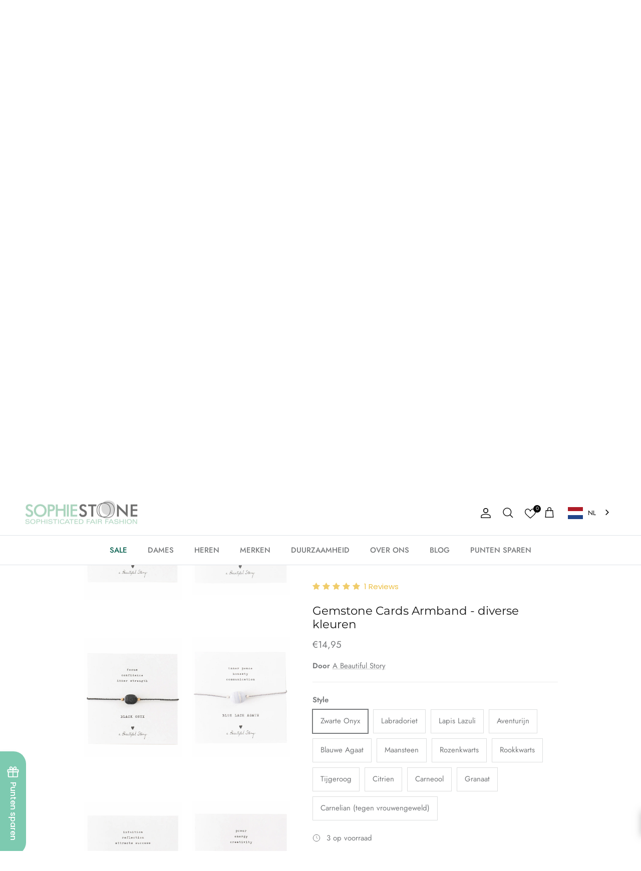

--- FILE ---
content_type: text/html; charset=utf-8
request_url: https://sophiestone.nl/products/abeautifulstory-gemstone-cards-armband-diverse-kleuren
body_size: 73769
content:
<!doctype html>
<html class="no-js" lang="nl" dir="ltr">
<head>
  <!-- Facebook PageView Event with Currency -->
<script>
  fbq('track', 'PageView', {
    currency: 'EUR'
  });
</script>
  
  <!-- Google Tag Manager -->
<script>(function(w,d,s,l,i){w[l]=w[l]||[];w[l].push({'gtm.start':
new Date().getTime(),event:'gtm.js'});var f=d.getElementsByTagName(s)[0],
j=d.createElement(s),dl=l!='dataLayer'?'&l='+l:'';j.async=true;j.src=
'https://www.googletagmanager.com/gtm.js?id='+i+dl;f.parentNode.insertBefore(j,f);
})(window,document,'script','dataLayer','GTM-NXFLKP63');</script>
<!-- End Google Tag Manager -->

  <!-- Google Consent Mode V2 Consentmo added by Arturs on Sep27,2024, re-added on March31, 2025 -->
<script>
  window.consentmo_gcm_initial_state = "7";
  window.consentmo_gcm_state = "1";
  window.consentmo_gcm_security_storage = "strict";
  window.consentmo_gcm_ad_storage = "marketing";
  window.consentmo_gcm_analytics_storage = "analytics";
  window.consentmo_gcm_functionality_storage = "functionality";
  window.consentmo_gcm_personalization_storage = "functionality";
  window.consentmo_gcm_ads_data_redaction = "true";
  window.consentmo_gcm_url_passthrough = "false";
  window.consentmo_gcm_data_layer_name = "dataLayer";
  
  // Google Consent Mode V2 integration script from Consentmo GDPR
  window.isenseRules = {};
  window.isenseRules.gcm = {
      gcmVersion: 2,
      integrationVersion: 3,
      customChanges: false,
      consentUpdated: false,
      initialState: 7,
      isCustomizationEnabled: false,
      adsDataRedaction: true,
      urlPassthrough: false,
      dataLayer: 'dataLayer',
      categories: { ad_personalization: "marketing", ad_storage: "marketing", ad_user_data: "marketing", analytics_storage: "analytics", functionality_storage: "functionality", personalization_storage: "functionality", security_storage: "strict"},
      storage: { ad_personalization: "false", ad_storage: "false", ad_user_data: "false", analytics_storage: "false", functionality_storage: "false", personalization_storage: "false", security_storage: "false", wait_for_update: 2000 }
  };
  if(window.consentmo_gcm_state !== null && window.consentmo_gcm_state !== "" && window.consentmo_gcm_state !== "0") {
    window.isenseRules.gcm.isCustomizationEnabled = true;
    window.isenseRules.gcm.initialState = window.consentmo_gcm_initial_state === null || window.consentmo_gcm_initial_state.trim() === "" ? window.isenseRules.gcm.initialState : window.consentmo_gcm_initial_state;
    window.isenseRules.gcm.categories.ad_storage = window.consentmo_gcm_ad_storage === null || window.consentmo_gcm_ad_storage.trim() === "" ? window.isenseRules.gcm.categories.ad_storage : window.consentmo_gcm_ad_storage;
    window.isenseRules.gcm.categories.ad_user_data = window.consentmo_gcm_ad_storage === null || window.consentmo_gcm_ad_storage.trim() === "" ? window.isenseRules.gcm.categories.ad_user_data : window.consentmo_gcm_ad_storage;
    window.isenseRules.gcm.categories.ad_personalization = window.consentmo_gcm_ad_storage === null || window.consentmo_gcm_ad_storage.trim() === "" ? window.isenseRules.gcm.categories.ad_personalization : window.consentmo_gcm_ad_storage;
    window.isenseRules.gcm.categories.analytics_storage = window.consentmo_gcm_analytics_storage === null || window.consentmo_gcm_analytics_storage.trim() === "" ? window.isenseRules.gcm.categories.analytics_storage : window.consentmo_gcm_analytics_storage;
    window.isenseRules.gcm.categories.functionality_storage = window.consentmo_gcm_functionality_storage === null || window.consentmo_gcm_functionality_storage.trim() === "" ? window.isenseRules.gcm.categories.functionality_storage : window.consentmo_gcm_functionality_storage;
    window.isenseRules.gcm.categories.personalization_storage = window.consentmo_gcm_personalization_storage === null || window.consentmo_gcm_personalization_storage.trim() === "" ? window.isenseRules.gcm.categories.personalization_storage : window.consentmo_gcm_personalization_storage;
    window.isenseRules.gcm.categories.security_storage = window.consentmo_gcm_security_storage === null || window.consentmo_gcm_security_storage.trim() === "" ? window.isenseRules.gcm.categories.security_storage : window.consentmo_gcm_security_storage;
    window.isenseRules.gcm.urlPassthrough = window.consentmo_gcm_url_passthrough === null || window.consentmo_gcm_url_passthrough.trim() === "" ? window.isenseRules.gcm.urlPassthrough : window.consentmo_gcm_url_passthrough;
    window.isenseRules.gcm.adsDataRedaction = window.consentmo_gcm_ads_data_redaction === null || window.consentmo_gcm_ads_data_redaction.trim() === "" ? window.isenseRules.gcm.adsDataRedaction : window.consentmo_gcm_ads_data_redaction;
    window.isenseRules.gcm.dataLayer = window.consentmo_gcm_data_layer_name === null || window.consentmo_gcm_data_layer_name.trim() === "" ? window.isenseRules.gcm.dataLayer : window.consentmo_gcm_data_layer_name;
  }
  window.isenseRules.initializeGcm = function (rules) {
    if(window.isenseRules.gcm.isCustomizationEnabled) {
      rules.initialState = window.isenseRules.gcm.initialState;
      rules.urlPassthrough = window.isenseRules.gcm.urlPassthrough === true || window.isenseRules.gcm.urlPassthrough === 'true';
      rules.adsDataRedaction = window.isenseRules.gcm.adsDataRedaction === true || window.isenseRules.gcm.adsDataRedaction === 'true';
    }
    
    let initialState = parseInt(rules.initialState);
    let marketingBlocked = initialState === 0 || initialState === 2 || initialState === 5 || initialState === 7;
    let analyticsBlocked = initialState === 0 || initialState === 3 || initialState === 6 || initialState === 7;
    let functionalityBlocked = initialState === 4 || initialState === 5 || initialState === 6 || initialState === 7;

    let consentStatus = (document.cookie.match(/(^| )cookieconsent_status=([^;]+)/) || [])[2] || null;
    let gdprCache = localStorage.getItem('gdprCache') ? JSON.parse(localStorage.getItem('gdprCache')) : null;
    if (consentStatus && gdprCache && typeof gdprCache.updatedPreferences !== "undefined") {
      let updatedPreferences = gdprCache.updatedPreferences;
      marketingBlocked = parseInt(updatedPreferences.indexOf('marketing')) > -1;
      analyticsBlocked = parseInt(updatedPreferences.indexOf('analytics')) > -1;
      functionalityBlocked = parseInt(updatedPreferences.indexOf('functionality')) > -1;
    }

    Object.entries(rules.categories).forEach(category => {
      if(rules.storage.hasOwnProperty(category[0])) {
        switch(category[1]) {
          case 'strict':
            rules.storage[category[0]] = "granted";
            break;
          case 'marketing':
            rules.storage[category[0]] = marketingBlocked ? "denied" : "granted";
            break;
          case 'analytics':
            rules.storage[category[0]] = analyticsBlocked ? "denied" : "granted";
            break;
          case 'functionality':
            rules.storage[category[0]] = functionalityBlocked ? "denied" : "granted";
            break;
        }
      }
    });
    rules.consentUpdated = true;
    isenseRules.gcm = rules;
  }

  /*
   * Options:
   * - true: set default consent for all regions
   * - false: set default consent when the cookie bar active
   */
  const isSetDefaultConsent = false;

  window[window.isenseRules.gcm.dataLayer] = window[window.isenseRules.gcm.dataLayer] || [];
  function gtag() { window[window.isenseRules.gcm.dataLayer].push(arguments); }

  if (isSetDefaultConsent) {
    // Editable
    gtag("consent", "default", {
      ad_storage: "denied",
      ad_personalization: "denied",
      ad_user_data: "denied",
      analytics_storage: "denied",
      functionality_storage: "denied",
      personalization_storage: "denied",
      security_storage: "granted",
      wait_for_update: 2000
    });
    gtag("set", "ads_data_redaction", false);
    gtag("set", "url_passthrough", false);
  }

  function csmConsentGcm() {
    /*
    * initialState acceptable values:
    * 0 - Set both ad_storage and analytics_storage to denied
    * 1 - Set all categories to granted
    * 2 - Set only ad_storage to denied
    * 3 - Set only analytics_storage to denied
    * 4 - Set only functionality_storage to denied
    * 5 - Set both ad_storage and functionality_storage to denied
    * 6 - Set both analytics_storage and functionality_storage to denied
    * 7 - Set all categories to denied
    */
    window.isenseRules.initializeGcm({
      ...window.isenseRules.gcm,
      adsDataRedaction: true,
      urlPassthrough: false,
      initialState: 7
    });

    gtag("consent", (!isSetDefaultConsent ? "default" : "update"), isenseRules.gcm.storage);
    isenseRules.gcm.adsDataRedaction && gtag("set", "ads_data_redaction", isenseRules.gcm.adsDataRedaction);
    isenseRules.gcm.urlPassthrough && gtag("set", "url_passthrough", isenseRules.gcm.urlPassthrough);
  }

  let isInitConsentmoSignal = true;
  document.addEventListener("consentmoSignal", function(e) {
    if (isInitConsentmoSignal) {
      csmConsentGcm();
      isInitConsentmoSignal = false;
    }
  });
</script>
<meta charset="utf-8">
<meta name="viewport" content="width=device-width,initial-scale=1">
<title>A Beautiful Story Gemstone Cards Bracelet divers | Sophie Stone</title><link rel="canonical" href="https://sophiestone.nl/products/abeautifulstory-gemstone-cards-armband-diverse-kleuren"><link rel="icon" href="//sophiestone.nl/cdn/shop/files/Favicon_transparant-02.png?crop=center&height=48&v=1636108769&width=48" type="image/png">
  <link rel="apple-touch-icon" href="//sophiestone.nl/cdn/shop/files/Favicon_transparant-02.png?crop=center&height=180&v=1636108769&width=180"><meta name="description" content="Mooi armbandje van A Beautiful Story met een edelsteen geregen op katoendraad. Shop deze bij Sophie Stone. ✓Organic + Fair Fashion ✓Gratis verzending ✓duurzaam"><meta property="og:site_name" content="Sophie Stone">
<meta property="og:url" content="https://sophiestone.nl/products/abeautifulstory-gemstone-cards-armband-diverse-kleuren">
<meta property="og:title" content="A Beautiful Story Gemstone Cards Bracelet divers | Sophie Stone">
<meta property="og:type" content="product">
<meta property="og:description" content="Mooi armbandje van A Beautiful Story met een edelsteen geregen op katoendraad. Shop deze bij Sophie Stone. ✓Organic + Fair Fashion ✓Gratis verzending ✓duurzaam"><meta property="og:image" content="http://sophiestone.nl/cdn/shop/products/650x1000-gemstones.jpg?crop=center&height=1200&v=1676036853&width=1200">
  <meta property="og:image:secure_url" content="https://sophiestone.nl/cdn/shop/products/650x1000-gemstones.jpg?crop=center&height=1200&v=1676036853&width=1200">
  <meta property="og:image:width" content="650">
  <meta property="og:image:height" content="1000"><meta property="og:price:amount" content="14,95">
  <meta property="og:price:currency" content="EUR"><meta name="twitter:site" content="@SophieStoneMode/"><meta name="twitter:card" content="summary_large_image">
<meta name="twitter:title" content="A Beautiful Story Gemstone Cards Bracelet divers | Sophie Stone">
<meta name="twitter:description" content="Mooi armbandje van A Beautiful Story met een edelsteen geregen op katoendraad. Shop deze bij Sophie Stone. ✓Organic + Fair Fashion ✓Gratis verzending ✓duurzaam">
<style>@font-face {
  font-family: Jost;
  font-weight: 400;
  font-style: normal;
  font-display: fallback;
  src: url("//sophiestone.nl/cdn/fonts/jost/jost_n4.d47a1b6347ce4a4c9f437608011273009d91f2b7.woff2") format("woff2"),
       url("//sophiestone.nl/cdn/fonts/jost/jost_n4.791c46290e672b3f85c3d1c651ef2efa3819eadd.woff") format("woff");
}
@font-face {
  font-family: Jost;
  font-weight: 700;
  font-style: normal;
  font-display: fallback;
  src: url("//sophiestone.nl/cdn/fonts/jost/jost_n7.921dc18c13fa0b0c94c5e2517ffe06139c3615a3.woff2") format("woff2"),
       url("//sophiestone.nl/cdn/fonts/jost/jost_n7.cbfc16c98c1e195f46c536e775e4e959c5f2f22b.woff") format("woff");
}
@font-face {
  font-family: Jost;
  font-weight: 500;
  font-style: normal;
  font-display: fallback;
  src: url("//sophiestone.nl/cdn/fonts/jost/jost_n5.7c8497861ffd15f4e1284cd221f14658b0e95d61.woff2") format("woff2"),
       url("//sophiestone.nl/cdn/fonts/jost/jost_n5.fb6a06896db583cc2df5ba1b30d9c04383119dd9.woff") format("woff");
}
@font-face {
  font-family: Jost;
  font-weight: 400;
  font-style: italic;
  font-display: fallback;
  src: url("//sophiestone.nl/cdn/fonts/jost/jost_i4.b690098389649750ada222b9763d55796c5283a5.woff2") format("woff2"),
       url("//sophiestone.nl/cdn/fonts/jost/jost_i4.fd766415a47e50b9e391ae7ec04e2ae25e7e28b0.woff") format("woff");
}
@font-face {
  font-family: Jost;
  font-weight: 700;
  font-style: italic;
  font-display: fallback;
  src: url("//sophiestone.nl/cdn/fonts/jost/jost_i7.d8201b854e41e19d7ed9b1a31fe4fe71deea6d3f.woff2") format("woff2"),
       url("//sophiestone.nl/cdn/fonts/jost/jost_i7.eae515c34e26b6c853efddc3fc0c552e0de63757.woff") format("woff");
}
@font-face {
  font-family: Montserrat;
  font-weight: 400;
  font-style: normal;
  font-display: fallback;
  src: url("//sophiestone.nl/cdn/fonts/montserrat/montserrat_n4.81949fa0ac9fd2021e16436151e8eaa539321637.woff2") format("woff2"),
       url("//sophiestone.nl/cdn/fonts/montserrat/montserrat_n4.a6c632ca7b62da89c3594789ba828388aac693fe.woff") format("woff");
}
@font-face {
  font-family: Jost;
  font-weight: 400;
  font-style: normal;
  font-display: fallback;
  src: url("//sophiestone.nl/cdn/fonts/jost/jost_n4.d47a1b6347ce4a4c9f437608011273009d91f2b7.woff2") format("woff2"),
       url("//sophiestone.nl/cdn/fonts/jost/jost_n4.791c46290e672b3f85c3d1c651ef2efa3819eadd.woff") format("woff");
}
@font-face {
  font-family: Jost;
  font-weight: 500;
  font-style: normal;
  font-display: fallback;
  src: url("//sophiestone.nl/cdn/fonts/jost/jost_n5.7c8497861ffd15f4e1284cd221f14658b0e95d61.woff2") format("woff2"),
       url("//sophiestone.nl/cdn/fonts/jost/jost_n5.fb6a06896db583cc2df5ba1b30d9c04383119dd9.woff") format("woff");
}
@font-face {
  font-family: Jost;
  font-weight: 600;
  font-style: normal;
  font-display: fallback;
  src: url("//sophiestone.nl/cdn/fonts/jost/jost_n6.ec1178db7a7515114a2d84e3dd680832b7af8b99.woff2") format("woff2"),
       url("//sophiestone.nl/cdn/fonts/jost/jost_n6.b1178bb6bdd3979fef38e103a3816f6980aeaff9.woff") format("woff");
}
:root {
  --page-container-width:          1720px;
  --reading-container-width:       720px;
  --divider-opacity:               0.14;
  --gutter-large:                  30px;
  --gutter-desktop:                20px;
  --gutter-mobile:                 16px;
  --section-padding:               50px;
  --larger-section-padding:        80px;
  --larger-section-padding-mobile: 60px;
  --largest-section-padding:       110px;
  --aos-animate-duration:          0.6s;

  --base-font-family:              Jost, sans-serif;
  --base-font-weight:              400;
  --base-font-style:               normal;
  --heading-font-family:           Montserrat, sans-serif;
  --heading-font-weight:           400;
  --heading-font-style:            normal;
  --logo-font-family:              Jost, sans-serif;
  --logo-font-weight:              400;
  --logo-font-style:               normal;
  --nav-font-family:               Jost, sans-serif;
  --nav-font-weight:               500;
  --nav-font-style:                normal;

  --base-text-size:15px;
  --base-line-height:              1.6;
  --input-text-size:16px;
  --smaller-text-size-1:12px;
  --smaller-text-size-2:14px;
  --smaller-text-size-3:12px;
  --smaller-text-size-4:11px;
  --larger-text-size:23px;
  --super-large-text-size:40px;
  --super-large-mobile-text-size:18px;
  --larger-mobile-text-size:18px;
  --logo-text-size:24px;--btn-letter-spacing: 0.08em;
    --btn-text-transform: uppercase;
    --button-text-size: 13px;
    --quickbuy-button-text-size: 13;
    --small-feature-link-font-size: 0.75em;
    --input-btn-padding-top:             1.2em;
    --input-btn-padding-bottom:          1.2em;--heading-text-transform:none;
  --nav-text-size:                      15px;
  --mobile-menu-font-weight:            600;

  --body-bg-color:                      255 255 255;
  --bg-color:                           255 255 255;
  --body-text-color:                    120 122 124;
  --text-color:                         120 122 124;

  --header-text-col:                    #171717;--header-text-hover-col:             var(--main-nav-link-hover-col);--header-bg-col:                     #ffffff;
  --heading-color:                     23 23 23;
  --body-heading-color:                23 23 23;
  --heading-divider-col:               #dfe3e8;

  --logo-col:                          #171717;
  --main-nav-bg:                       #ffffff;
  --main-nav-link-col:                 #787a7c;
  --main-nav-link-hover-col:           #7dcab0;
  --main-nav-link-featured-col:        #0c6352;

  --link-color:                        120 122 124;
  --body-link-color:                   120 122 124;

  --btn-bg-color:                        125 202 176;
  --btn-bg-hover-color:                  12 99 82;
  --btn-border-color:                    125 202 176;
  --btn-border-hover-color:              12 99 82;
  --btn-text-color:                      255 255 255;
  --btn-text-hover-color:                255 255 255;--btn-alt-bg-color:                    255 255 255;
  --btn-alt-text-color:                  35 35 35;
  --btn-alt-border-color:                35 35 35;
  --btn-alt-border-hover-color:          35 35 35;--btn-ter-bg-color:                    235 235 235;
  --btn-ter-text-color:                  70 71 72;
  --btn-ter-bg-hover-color:              125 202 176;
  --btn-ter-text-hover-color:            255 255 255;--btn-border-radius: 0;--color-scheme-default:                             #ffffff;
  --color-scheme-default-color:                       255 255 255;
  --color-scheme-default-text-color:                  120 122 124;
  --color-scheme-default-head-color:                  23 23 23;
  --color-scheme-default-link-color:                  120 122 124;
  --color-scheme-default-btn-text-color:              255 255 255;
  --color-scheme-default-btn-text-hover-color:        255 255 255;
  --color-scheme-default-btn-bg-color:                125 202 176;
  --color-scheme-default-btn-bg-hover-color:          12 99 82;
  --color-scheme-default-btn-border-color:            125 202 176;
  --color-scheme-default-btn-border-hover-color:      12 99 82;
  --color-scheme-default-btn-alt-text-color:          35 35 35;
  --color-scheme-default-btn-alt-bg-color:            255 255 255;
  --color-scheme-default-btn-alt-border-color:        35 35 35;
  --color-scheme-default-btn-alt-border-hover-color:  35 35 35;

  --color-scheme-1:                             #f2f2f2;
  --color-scheme-1-color:                       242 242 242;
  --color-scheme-1-text-color:                  52 52 52;
  --color-scheme-1-head-color:                  52 52 52;
  --color-scheme-1-link-color:                  52 52 52;
  --color-scheme-1-btn-text-color:              255 255 255;
  --color-scheme-1-btn-text-hover-color:        255 255 255;
  --color-scheme-1-btn-bg-color:                35 35 35;
  --color-scheme-1-btn-bg-hover-color:          0 0 0;
  --color-scheme-1-btn-border-color:            35 35 35;
  --color-scheme-1-btn-border-hover-color:      0 0 0;
  --color-scheme-1-btn-alt-text-color:          35 35 35;
  --color-scheme-1-btn-alt-bg-color:            255 255 255;
  --color-scheme-1-btn-alt-border-color:        35 35 35;
  --color-scheme-1-btn-alt-border-hover-color:  35 35 35;

  --color-scheme-2:                             #f2f2f2;
  --color-scheme-2-color:                       242 242 242;
  --color-scheme-2-text-color:                  52 52 52;
  --color-scheme-2-head-color:                  52 52 52;
  --color-scheme-2-link-color:                  52 52 52;
  --color-scheme-2-btn-text-color:              255 255 255;
  --color-scheme-2-btn-text-hover-color:        255 255 255;
  --color-scheme-2-btn-bg-color:                35 35 35;
  --color-scheme-2-btn-bg-hover-color:          0 0 0;
  --color-scheme-2-btn-border-color:            35 35 35;
  --color-scheme-2-btn-border-hover-color:      0 0 0;
  --color-scheme-2-btn-alt-text-color:          35 35 35;
  --color-scheme-2-btn-alt-bg-color:            255 255 255;
  --color-scheme-2-btn-alt-border-color:        35 35 35;
  --color-scheme-2-btn-alt-border-hover-color:  35 35 35;

  /* Shop Pay payment terms */
  --payment-terms-background-color:    #ffffff;--quickbuy-bg: 242 242 242;--body-input-background-color:       rgb(var(--body-bg-color));
  --input-background-color:            rgb(var(--body-bg-color));
  --body-input-text-color:             var(--body-text-color);
  --input-text-color:                  var(--body-text-color);
  --body-input-border-color:           rgb(221, 222, 222);
  --input-border-color:                rgb(221, 222, 222);
  --input-border-color-hover:          rgb(181, 182, 183);
  --input-border-color-active:         rgb(120, 122, 124);

  --swatch-cross-svg:                  url("data:image/svg+xml,%3Csvg xmlns='http://www.w3.org/2000/svg' width='240' height='240' viewBox='0 0 24 24' fill='none' stroke='rgb(221, 222, 222)' stroke-width='0.09' preserveAspectRatio='none' %3E%3Cline x1='24' y1='0' x2='0' y2='24'%3E%3C/line%3E%3C/svg%3E");
  --swatch-cross-hover:                url("data:image/svg+xml,%3Csvg xmlns='http://www.w3.org/2000/svg' width='240' height='240' viewBox='0 0 24 24' fill='none' stroke='rgb(181, 182, 183)' stroke-width='0.09' preserveAspectRatio='none' %3E%3Cline x1='24' y1='0' x2='0' y2='24'%3E%3C/line%3E%3C/svg%3E");
  --swatch-cross-active:               url("data:image/svg+xml,%3Csvg xmlns='http://www.w3.org/2000/svg' width='240' height='240' viewBox='0 0 24 24' fill='none' stroke='rgb(120, 122, 124)' stroke-width='0.09' preserveAspectRatio='none' %3E%3Cline x1='24' y1='0' x2='0' y2='24'%3E%3C/line%3E%3C/svg%3E");

  --footer-divider-col:                #ecd6d1;
  --footer-text-col:                   103 104 105;
  --footer-heading-col:                23 23 23;
  --footer-bg:                         #f4dfdb;--product-label-overlay-justify: flex-start;--product-label-overlay-align: flex-start;--product-label-overlay-reduction-text:   #ffffff;
  --product-label-overlay-reduction-bg:     #e26972;
  --product-label-overlay-stock-text:       #ffffff;
  --product-label-overlay-stock-bg:         #09728c;
  --product-label-overlay-new-text:         #ffffff;
  --product-label-overlay-new-bg:           #7dcab0;
  --product-label-overlay-meta-text:        #ffffff;
  --product-label-overlay-meta-bg:          #09728c;
  --product-label-sale-text:                #e14551;
  --product-label-sold-text:                #171717;
  --product-label-preorder-text:            #3ea36a;

  --product-block-crop-align:               center;

  
  --product-block-price-align:              flex-start;
  --product-block-price-item-margin-start:  initial;
  --product-block-price-item-margin-end:    .5rem;
  

  --collection-block-image-position:   center center;

  --swatch-picker-image-size:          68px;
  --swatch-crop-align:                 center center;

  --image-overlay-text-color:          255 255 255;--image-overlay-bg:                  rgba(0, 0, 0, 0.12);
  --image-overlay-shadow-start:        rgb(0 0 0 / 0.2);
  --image-overlay-box-opacity:         1.0;.image-overlay--bg-box .text-overlay .text-overlay__text {
      --image-overlay-box-bg: 255 255 255;
      --heading-color: var(--body-heading-color);
      --text-color: var(--body-text-color);
      --link-color: var(--body-link-color);
    }--product-inventory-ok-box-color:            #f2faf0;
  --product-inventory-ok-text-color:           #108043;
  --product-inventory-ok-icon-box-fill-color:  #fff;
  --product-inventory-low-box-color:           #fcf1cd;
  --product-inventory-low-text-color:          #787a7c;
  --product-inventory-low-icon-box-fill-color: #fff;
  --product-inventory-low-text-color-channels: 16, 128, 67;
  --product-inventory-ok-text-color-channels:  120, 122, 124;

  --rating-star-color: 128 130 132;
}::selection {
    background: rgb(var(--body-heading-color));
    color: rgb(var(--body-bg-color));
  }
  ::-moz-selection {
    background: rgb(var(--body-heading-color));
    color: rgb(var(--body-bg-color));
  }.use-color-scheme--default {
  --product-label-sale-text:           #e14551;
  --product-label-sold-text:           #171717;
  --product-label-preorder-text:       #3ea36a;
  --input-background-color:            rgb(var(--body-bg-color));
  --input-text-color:                  var(--body-input-text-color);
  --input-border-color:                rgb(221, 222, 222);
  --input-border-color-hover:          rgb(181, 182, 183);
  --input-border-color-active:         rgb(120, 122, 124);
}</style>

  <link href="//sophiestone.nl/cdn/shop/t/119/assets/main.css?v=177549117833895916561758184900" rel="stylesheet" type="text/css" media="all" />
  
 <script src="https://code.jquery.com/jquery-3.2.1.min.js"></script><link rel="stylesheet" href="//sophiestone.nl/cdn/shop/t/119/assets/swatches.css?v=133606876025426714851758177755" media="print" onload="this.media='all'">
    <noscript><link rel="stylesheet" href="//sophiestone.nl/cdn/shop/t/119/assets/swatches.css?v=133606876025426714851758177755"></noscript><link rel="preload" as="font" href="//sophiestone.nl/cdn/fonts/jost/jost_n4.d47a1b6347ce4a4c9f437608011273009d91f2b7.woff2" type="font/woff2" crossorigin><link rel="preload" as="font" href="//sophiestone.nl/cdn/fonts/montserrat/montserrat_n4.81949fa0ac9fd2021e16436151e8eaa539321637.woff2" type="font/woff2" crossorigin><script>
    document.documentElement.className = document.documentElement.className.replace('no-js', 'js');

    window.theme = {
      info: {
        name: 'Symmetry',
        version: '7.0.1'
      },
      device: {
        hasTouch: window.matchMedia('(any-pointer: coarse)').matches,
        hasHover: window.matchMedia('(hover: hover)').matches
      },
      mediaQueries: {
        md: '(min-width: 768px)',
        productMediaCarouselBreak: '(min-width: 1041px)'
      },
      routes: {
        base: 'https://sophiestone.nl',
        cart: '/cart',
        cartAdd: '/cart/add.js',
        cartUpdate: '/cart/update.js',
        predictiveSearch: '/search/suggest'
      },
      strings: {
        cartTermsConfirmation: "U moet akkoord gaan met de voorwaarden voordat u verdergaat.",
        cartItemsQuantityError: "U kunt slechts [QUANTITY] van dit artikel aan uw winkelwagen toevoegen.",
        generalSearchViewAll: "Alle zoekresultaten weergeven",
        noStock: "Uitverkocht",
        noVariant: "Niet beschikbaar",
        productsProductChooseA: "Kiezen",
        generalSearchPages: "Pagina’s",
        generalSearchNoResultsWithoutTerms: "Sorry, we hebben geen resultaten gevonden",
        shippingCalculator: {
          singleRate: "Er is één verzendtarief voor deze bestemming:",
          multipleRates: "Er zijn meerdere verzendtarieven voor deze bestemming:",
          noRates: "Wij verzenden niet naar deze bestemming."
        }
      },
      settings: {
        moneyWithCurrencyFormat: "{{amount_with_comma_separator}} EUR",
        cartType: "page",
        afterAddToCart: "notification",
        quickbuyStyle: "off",
        externalLinksNewTab: true,
        internalLinksSmoothScroll: true
      }
    }

    theme.inlineNavigationCheck = function() {
      var pageHeader = document.querySelector('.pageheader'),
          inlineNavContainer = pageHeader.querySelector('.logo-area__left__inner'),
          inlineNav = inlineNavContainer.querySelector('.navigation--left');
      if (inlineNav && getComputedStyle(inlineNav).display != 'none') {
        var inlineMenuCentered = document.querySelector('.pageheader--layout-inline-menu-center'),
            logoContainer = document.querySelector('.logo-area__middle__inner');
        if(inlineMenuCentered) {
          var rightWidth = document.querySelector('.logo-area__right__inner').clientWidth,
              middleWidth = logoContainer.clientWidth,
              logoArea = document.querySelector('.logo-area'),
              computedLogoAreaStyle = getComputedStyle(logoArea),
              logoAreaInnerWidth = logoArea.clientWidth - Math.ceil(parseFloat(computedLogoAreaStyle.paddingLeft)) - Math.ceil(parseFloat(computedLogoAreaStyle.paddingRight)),
              availableNavWidth = logoAreaInnerWidth - Math.max(rightWidth, middleWidth) * 2 - 40;
          inlineNavContainer.style.maxWidth = availableNavWidth + 'px';
        }

        var firstInlineNavLink = inlineNav.querySelector('.navigation__item:first-child'),
            lastInlineNavLink = inlineNav.querySelector('.navigation__item:last-child');
        if (lastInlineNavLink) {
          var inlineNavWidth = null;
          if(document.querySelector('html[dir=rtl]')) {
            inlineNavWidth = firstInlineNavLink.offsetLeft - lastInlineNavLink.offsetLeft + firstInlineNavLink.offsetWidth;
          } else {
            inlineNavWidth = lastInlineNavLink.offsetLeft - firstInlineNavLink.offsetLeft + lastInlineNavLink.offsetWidth;
          }
          if (inlineNavContainer.offsetWidth >= inlineNavWidth) {
            pageHeader.classList.add('pageheader--layout-inline-permitted');
            var tallLogo = logoContainer.clientHeight > lastInlineNavLink.clientHeight + 20;
            if (tallLogo) {
              inlineNav.classList.add('navigation--tight-underline');
            } else {
              inlineNav.classList.remove('navigation--tight-underline');
            }
          } else {
            pageHeader.classList.remove('pageheader--layout-inline-permitted');
          }
        }
      }
    };

    theme.setInitialHeaderHeightProperty = () => {
      const section = document.querySelector('.section-header');
      if (section) {
        document.documentElement.style.setProperty('--theme-header-height', Math.ceil(section.clientHeight) + 'px');
      }
    };
  </script>

  <script src="//sophiestone.nl/cdn/shop/t/119/assets/main.js?v=51821471616154846141758185663" defer></script>
    <script src="//sophiestone.nl/cdn/shop/t/119/assets/animate-on-scroll.js?v=15249566486942820451758177685" defer></script>
    <link href="//sophiestone.nl/cdn/shop/t/119/assets/animate-on-scroll.css?v=35216439550296132921758177683" rel="stylesheet" type="text/css" media="all" />
  

  <script>window.performance && window.performance.mark && window.performance.mark('shopify.content_for_header.start');</script><meta name="facebook-domain-verification" content="f2z8z8p0b4lf60yk9uoznl86gn9d2o">
<meta name="facebook-domain-verification" content="alfahyos9gv0e79auvtmy2hdmuubx4">
<meta id="shopify-digital-wallet" name="shopify-digital-wallet" content="/10006948/digital_wallets/dialog">
<meta name="shopify-checkout-api-token" content="33b37ed2f2af607d0001ccea2eff1873">
<meta id="in-context-paypal-metadata" data-shop-id="10006948" data-venmo-supported="false" data-environment="production" data-locale="nl_NL" data-paypal-v4="true" data-currency="EUR">
<link rel="alternate" type="application/json+oembed" href="https://sophiestone.nl/products/abeautifulstory-gemstone-cards-armband-diverse-kleuren.oembed">
<script async="async" src="/checkouts/internal/preloads.js?locale=nl-NL"></script>
<script id="shopify-features" type="application/json">{"accessToken":"33b37ed2f2af607d0001ccea2eff1873","betas":["rich-media-storefront-analytics"],"domain":"sophiestone.nl","predictiveSearch":true,"shopId":10006948,"locale":"nl"}</script>
<script>var Shopify = Shopify || {};
Shopify.shop = "sophie-stone.myshopify.com";
Shopify.locale = "nl";
Shopify.currency = {"active":"EUR","rate":"1.0"};
Shopify.country = "NL";
Shopify.theme = {"name":"v7.0.1.","id":186189906261,"schema_name":"Symmetry","schema_version":"7.0.1","theme_store_id":568,"role":"main"};
Shopify.theme.handle = "null";
Shopify.theme.style = {"id":null,"handle":null};
Shopify.cdnHost = "sophiestone.nl/cdn";
Shopify.routes = Shopify.routes || {};
Shopify.routes.root = "/";</script>
<script type="module">!function(o){(o.Shopify=o.Shopify||{}).modules=!0}(window);</script>
<script>!function(o){function n(){var o=[];function n(){o.push(Array.prototype.slice.apply(arguments))}return n.q=o,n}var t=o.Shopify=o.Shopify||{};t.loadFeatures=n(),t.autoloadFeatures=n()}(window);</script>
<script id="shop-js-analytics" type="application/json">{"pageType":"product"}</script>
<script defer="defer" async type="module" src="//sophiestone.nl/cdn/shopifycloud/shop-js/modules/v2/client.init-shop-cart-sync_vOV-a8uK.nl.esm.js"></script>
<script defer="defer" async type="module" src="//sophiestone.nl/cdn/shopifycloud/shop-js/modules/v2/chunk.common_CJhj07vB.esm.js"></script>
<script defer="defer" async type="module" src="//sophiestone.nl/cdn/shopifycloud/shop-js/modules/v2/chunk.modal_CUgVXUZf.esm.js"></script>
<script type="module">
  await import("//sophiestone.nl/cdn/shopifycloud/shop-js/modules/v2/client.init-shop-cart-sync_vOV-a8uK.nl.esm.js");
await import("//sophiestone.nl/cdn/shopifycloud/shop-js/modules/v2/chunk.common_CJhj07vB.esm.js");
await import("//sophiestone.nl/cdn/shopifycloud/shop-js/modules/v2/chunk.modal_CUgVXUZf.esm.js");

  window.Shopify.SignInWithShop?.initShopCartSync?.({"fedCMEnabled":true,"windoidEnabled":true});

</script>
<script>(function() {
  var isLoaded = false;
  function asyncLoad() {
    if (isLoaded) return;
    isLoaded = true;
    var urls = ["https:\/\/chimpstatic.com\/mcjs-connected\/js\/users\/6968ecd93b33b0f7fede48e55\/e7742f511d813bc327aceef7b.js?shop=sophie-stone.myshopify.com","\/\/code.tidio.co\/sr0033wufipkmqh1535xcm2saz0dbz1y.js?shop=sophie-stone.myshopify.com","https:\/\/statics2.kudobuzz.com\/widgets\/widgetloader.js?uid=1090047940e01c5fbca8e1fabc8357f41fefac8e88c03504e27014c921e55bf7b9c458fcf537d1bc0687c423980b365152\u0026shop=sophie-stone.myshopify.com","https:\/\/cdn.weglot.com\/weglot_script_tag.js?shop=sophie-stone.myshopify.com","\/\/cdn.shopify.com\/proxy\/cb1fe2c112dbc4294cf30677177575334a0c2f900a5a17add585b1e0e6cc22db\/api.goaffpro.com\/loader.js?shop=sophie-stone.myshopify.com\u0026sp-cache-control=cHVibGljLCBtYXgtYWdlPTkwMA"];
    for (var i = 0; i < urls.length; i++) {
      var s = document.createElement('script');
      s.type = 'text/javascript';
      s.async = true;
      s.src = urls[i];
      var x = document.getElementsByTagName('script')[0];
      x.parentNode.insertBefore(s, x);
    }
  };
  if(window.attachEvent) {
    window.attachEvent('onload', asyncLoad);
  } else {
    window.addEventListener('load', asyncLoad, false);
  }
})();</script>
<script id="__st">var __st={"a":10006948,"offset":3600,"reqid":"0c9f9489-1892-49a0-b472-b583dc1b9f91-1769809411","pageurl":"sophiestone.nl\/products\/abeautifulstory-gemstone-cards-armband-diverse-kleuren","u":"4aaf3b54c843","p":"product","rtyp":"product","rid":6846195826822};</script>
<script>window.ShopifyPaypalV4VisibilityTracking = true;</script>
<script id="captcha-bootstrap">!function(){'use strict';const t='contact',e='account',n='new_comment',o=[[t,t],['blogs',n],['comments',n],[t,'customer']],c=[[e,'customer_login'],[e,'guest_login'],[e,'recover_customer_password'],[e,'create_customer']],r=t=>t.map((([t,e])=>`form[action*='/${t}']:not([data-nocaptcha='true']) input[name='form_type'][value='${e}']`)).join(','),a=t=>()=>t?[...document.querySelectorAll(t)].map((t=>t.form)):[];function s(){const t=[...o],e=r(t);return a(e)}const i='password',u='form_key',d=['recaptcha-v3-token','g-recaptcha-response','h-captcha-response',i],f=()=>{try{return window.sessionStorage}catch{return}},m='__shopify_v',_=t=>t.elements[u];function p(t,e,n=!1){try{const o=window.sessionStorage,c=JSON.parse(o.getItem(e)),{data:r}=function(t){const{data:e,action:n}=t;return t[m]||n?{data:e,action:n}:{data:t,action:n}}(c);for(const[e,n]of Object.entries(r))t.elements[e]&&(t.elements[e].value=n);n&&o.removeItem(e)}catch(o){console.error('form repopulation failed',{error:o})}}const l='form_type',E='cptcha';function T(t){t.dataset[E]=!0}const w=window,h=w.document,L='Shopify',v='ce_forms',y='captcha';let A=!1;((t,e)=>{const n=(g='f06e6c50-85a8-45c8-87d0-21a2b65856fe',I='https://cdn.shopify.com/shopifycloud/storefront-forms-hcaptcha/ce_storefront_forms_captcha_hcaptcha.v1.5.2.iife.js',D={infoText:'Beschermd door hCaptcha',privacyText:'Privacy',termsText:'Voorwaarden'},(t,e,n)=>{const o=w[L][v],c=o.bindForm;if(c)return c(t,g,e,D).then(n);var r;o.q.push([[t,g,e,D],n]),r=I,A||(h.body.append(Object.assign(h.createElement('script'),{id:'captcha-provider',async:!0,src:r})),A=!0)});var g,I,D;w[L]=w[L]||{},w[L][v]=w[L][v]||{},w[L][v].q=[],w[L][y]=w[L][y]||{},w[L][y].protect=function(t,e){n(t,void 0,e),T(t)},Object.freeze(w[L][y]),function(t,e,n,w,h,L){const[v,y,A,g]=function(t,e,n){const i=e?o:[],u=t?c:[],d=[...i,...u],f=r(d),m=r(i),_=r(d.filter((([t,e])=>n.includes(e))));return[a(f),a(m),a(_),s()]}(w,h,L),I=t=>{const e=t.target;return e instanceof HTMLFormElement?e:e&&e.form},D=t=>v().includes(t);t.addEventListener('submit',(t=>{const e=I(t);if(!e)return;const n=D(e)&&!e.dataset.hcaptchaBound&&!e.dataset.recaptchaBound,o=_(e),c=g().includes(e)&&(!o||!o.value);(n||c)&&t.preventDefault(),c&&!n&&(function(t){try{if(!f())return;!function(t){const e=f();if(!e)return;const n=_(t);if(!n)return;const o=n.value;o&&e.removeItem(o)}(t);const e=Array.from(Array(32),(()=>Math.random().toString(36)[2])).join('');!function(t,e){_(t)||t.append(Object.assign(document.createElement('input'),{type:'hidden',name:u})),t.elements[u].value=e}(t,e),function(t,e){const n=f();if(!n)return;const o=[...t.querySelectorAll(`input[type='${i}']`)].map((({name:t})=>t)),c=[...d,...o],r={};for(const[a,s]of new FormData(t).entries())c.includes(a)||(r[a]=s);n.setItem(e,JSON.stringify({[m]:1,action:t.action,data:r}))}(t,e)}catch(e){console.error('failed to persist form',e)}}(e),e.submit())}));const S=(t,e)=>{t&&!t.dataset[E]&&(n(t,e.some((e=>e===t))),T(t))};for(const o of['focusin','change'])t.addEventListener(o,(t=>{const e=I(t);D(e)&&S(e,y())}));const B=e.get('form_key'),M=e.get(l),P=B&&M;t.addEventListener('DOMContentLoaded',(()=>{const t=y();if(P)for(const e of t)e.elements[l].value===M&&p(e,B);[...new Set([...A(),...v().filter((t=>'true'===t.dataset.shopifyCaptcha))])].forEach((e=>S(e,t)))}))}(h,new URLSearchParams(w.location.search),n,t,e,['guest_login'])})(!0,!0)}();</script>
<script integrity="sha256-4kQ18oKyAcykRKYeNunJcIwy7WH5gtpwJnB7kiuLZ1E=" data-source-attribution="shopify.loadfeatures" defer="defer" src="//sophiestone.nl/cdn/shopifycloud/storefront/assets/storefront/load_feature-a0a9edcb.js" crossorigin="anonymous"></script>
<script data-source-attribution="shopify.dynamic_checkout.dynamic.init">var Shopify=Shopify||{};Shopify.PaymentButton=Shopify.PaymentButton||{isStorefrontPortableWallets:!0,init:function(){window.Shopify.PaymentButton.init=function(){};var t=document.createElement("script");t.src="https://sophiestone.nl/cdn/shopifycloud/portable-wallets/latest/portable-wallets.nl.js",t.type="module",document.head.appendChild(t)}};
</script>
<script data-source-attribution="shopify.dynamic_checkout.buyer_consent">
  function portableWalletsHideBuyerConsent(e){var t=document.getElementById("shopify-buyer-consent"),n=document.getElementById("shopify-subscription-policy-button");t&&n&&(t.classList.add("hidden"),t.setAttribute("aria-hidden","true"),n.removeEventListener("click",e))}function portableWalletsShowBuyerConsent(e){var t=document.getElementById("shopify-buyer-consent"),n=document.getElementById("shopify-subscription-policy-button");t&&n&&(t.classList.remove("hidden"),t.removeAttribute("aria-hidden"),n.addEventListener("click",e))}window.Shopify?.PaymentButton&&(window.Shopify.PaymentButton.hideBuyerConsent=portableWalletsHideBuyerConsent,window.Shopify.PaymentButton.showBuyerConsent=portableWalletsShowBuyerConsent);
</script>
<script data-source-attribution="shopify.dynamic_checkout.cart.bootstrap">document.addEventListener("DOMContentLoaded",(function(){function t(){return document.querySelector("shopify-accelerated-checkout-cart, shopify-accelerated-checkout")}if(t())Shopify.PaymentButton.init();else{new MutationObserver((function(e,n){t()&&(Shopify.PaymentButton.init(),n.disconnect())})).observe(document.body,{childList:!0,subtree:!0})}}));
</script>
<link id="shopify-accelerated-checkout-styles" rel="stylesheet" media="screen" href="https://sophiestone.nl/cdn/shopifycloud/portable-wallets/latest/accelerated-checkout-backwards-compat.css" crossorigin="anonymous">
<style id="shopify-accelerated-checkout-cart">
        #shopify-buyer-consent {
  margin-top: 1em;
  display: inline-block;
  width: 100%;
}

#shopify-buyer-consent.hidden {
  display: none;
}

#shopify-subscription-policy-button {
  background: none;
  border: none;
  padding: 0;
  text-decoration: underline;
  font-size: inherit;
  cursor: pointer;
}

#shopify-subscription-policy-button::before {
  box-shadow: none;
}

      </style>
<script id="sections-script" data-sections="related-products" defer="defer" src="//sophiestone.nl/cdn/shop/t/119/compiled_assets/scripts.js?v=17115"></script>
<script>window.performance && window.performance.mark && window.performance.mark('shopify.content_for_header.end');</script>
<!-- CC Custom Head Start --><!-- CC Custom Head End --><link rel="alternate" hreflang="nl" href="https://sophiestone.nl/products/abeautifulstory-gemstone-cards-armband-diverse-kleuren">

<link rel="alternate" hreflang="en" href="https://en.sophiestone.nl/products/abeautifulstory-gemstone-cards-armband-diverse-kleuren">
<link rel="alternate" hreflang="de" href="https://de.sophiestone.nl/products/abeautifulstory-gemstone-cards-armband-diverse-kleuren">
<!--Start Weglot Script-->
<script src="https://cdn.weglot.com/weglot.min.js"></script>
<script id="has-script-tags">Weglot.initialize({ api_key:"wg_637234a40051875a0e0c55ecbac8d46b3" });</script>
<!--End Weglot Script-->
<script type="text/javascript">if(typeof window.hulkappsWishlist === 'undefined') {
        window.hulkappsWishlist = {};
        }
        window.hulkappsWishlist.baseURL = '/apps/advanced-wishlist/api';
        window.hulkappsWishlist.hasAppBlockSupport = '1';
        </script>
  <!-- Weglot getCurrentLang script added on Feb2025  -->
<script>
function addLangTag(){
	var input = document.querySelectorAll('.contact-form input[name="contact[tags]"]');
	if(Weglot){
    	if(input){
        	for(let i = 0; i < input.length; i++){
				input[i].value = "prospect,newsletter," + "#wg" + Weglot.getCurrentLang() + "#wg";
			}
      	}
	}
}
Weglot.on("switchersReady", addLangTag);
Weglot.on("languageChanged", addLangTag);
</script>
 <!--END: Weglot getCurrentLang script added on Feb2025  -->

    
    <script src="//sophiestone.nl/cdn/shop/t/119/assets/cart-tracking.js?v=126159246587117523831759477441"></script>
    <!-- BEGIN app block: shopify://apps/consentmo-gdpr/blocks/gdpr_cookie_consent/4fbe573f-a377-4fea-9801-3ee0858cae41 -->


<!-- END app block --><!-- BEGIN app block: shopify://apps/advanced-wishlist/blocks/app/330d9272-08ea-4193-b3e0-475a69fa65fa --><!-- BEGIN app snippet: variables --><script type="text/javascript">
    if(typeof window.hulkappsWishlist === 'undefined') {
        window.hulkappsWishlist = {};
    }
    window.hulkappsWishlist.customerID = null;
    window.hulkappsWishlist.customerName = null;
    window.hulkappsWishlist.domain = "sophie-stone.myshopify.com";
    window.hulkappsWishlist.productJSON = {"id":6846195826822,"title":"Gemstone Cards Armband - diverse kleuren","handle":"abeautifulstory-gemstone-cards-armband-diverse-kleuren","description":"\u003cp\u003e\u003cspan\u003eMooi armbandje (15-22 cm) van A Beautiful Story dat bestaat \u003c\/span\u003euit een edelsteen geregen op draad. De armband heeft een schuifslot van katoendraad. Keuze uit 12 verschillende stenen.\u003c\/p\u003e\n\u003cdiv\u003e\u003c\/div\u003e","published_at":"2023-02-13T09:37:02+01:00","created_at":"2023-02-10T14:34:05+01:00","vendor":"A Beautiful Story","type":"Armband","tags":["A Beautiful Story","ABeautifulStory","Accessoires","cadeau","Edelsteen","Materiaal_Handgemaakt","Materiaal_Vegan","Sieraden","SS23","Vegan","Vrouw"],"price":1495,"price_min":1495,"price_max":1495,"available":true,"price_varies":false,"compare_at_price":1495,"compare_at_price_min":1495,"compare_at_price_max":1495,"compare_at_price_varies":false,"variants":[{"id":40097763065990,"title":"Zwarte Onyx","option1":"Zwarte Onyx","option2":null,"option3":null,"sku":"SS23ABS61","requires_shipping":true,"taxable":true,"featured_image":{"id":31108977557638,"product_id":6846195826822,"position":4,"created_at":"2023-02-16T17:02:15+01:00","updated_at":"2023-02-16T17:02:15+01:00","alt":null,"width":650,"height":1000,"src":"\/\/sophiestone.nl\/cdn\/shop\/products\/650x1000-blackonyxBL22474.jpg?v=1676563335","variant_ids":[40097763065990]},"available":true,"name":"Gemstone Cards Armband - diverse kleuren - Zwarte Onyx","public_title":"Zwarte Onyx","options":["Zwarte Onyx"],"price":1495,"weight":0,"compare_at_price":1495,"inventory_quantity":3,"inventory_management":"shopify","inventory_policy":"deny","barcode":"8719632495697","featured_media":{"alt":null,"id":23870696915078,"position":4,"preview_image":{"aspect_ratio":0.65,"height":1000,"width":650,"src":"\/\/sophiestone.nl\/cdn\/shop\/products\/650x1000-blackonyxBL22474.jpg?v=1676563335"}},"requires_selling_plan":false,"selling_plan_allocations":[]},{"id":40097763098758,"title":"Labradoriet","option1":"Labradoriet","option2":null,"option3":null,"sku":"SS23ABS62","requires_shipping":true,"taxable":true,"featured_image":{"id":31108977623174,"product_id":6846195826822,"position":6,"created_at":"2023-02-16T17:02:15+01:00","updated_at":"2023-02-16T17:02:15+01:00","alt":null,"width":650,"height":1000,"src":"\/\/sophiestone.nl\/cdn\/shop\/products\/650x1000-labradorite-BL22674.jpg?v=1676563335","variant_ids":[40097763098758]},"available":true,"name":"Gemstone Cards Armband - diverse kleuren - Labradoriet","public_title":"Labradoriet","options":["Labradoriet"],"price":1495,"weight":0,"compare_at_price":1495,"inventory_quantity":2,"inventory_management":"shopify","inventory_policy":"deny","barcode":"8719632495741","featured_media":{"alt":null,"id":23870696980614,"position":6,"preview_image":{"aspect_ratio":0.65,"height":1000,"width":650,"src":"\/\/sophiestone.nl\/cdn\/shop\/products\/650x1000-labradorite-BL22674.jpg?v=1676563335"}},"requires_selling_plan":false,"selling_plan_allocations":[]},{"id":40097763131526,"title":"Lapis Lazuli","option1":"Lapis Lazuli","option2":null,"option3":null,"sku":"SS23ABS63","requires_shipping":true,"taxable":true,"featured_image":{"id":31108977852550,"product_id":6846195826822,"position":13,"created_at":"2023-02-16T17:02:15+01:00","updated_at":"2023-02-16T17:02:15+01:00","alt":null,"width":650,"height":1000,"src":"\/\/sophiestone.nl\/cdn\/shop\/products\/650x100-lapis-lazuli-BL23574.jpg?v=1676563335","variant_ids":[40097763131526]},"available":true,"name":"Gemstone Cards Armband - diverse kleuren - Lapis Lazuli","public_title":"Lapis Lazuli","options":["Lapis Lazuli"],"price":1495,"weight":0,"compare_at_price":1495,"inventory_quantity":6,"inventory_management":"shopify","inventory_policy":"deny","barcode":"8719632495758","featured_media":{"alt":null,"id":23870697209990,"position":13,"preview_image":{"aspect_ratio":0.65,"height":1000,"width":650,"src":"\/\/sophiestone.nl\/cdn\/shop\/products\/650x100-lapis-lazuli-BL23574.jpg?v=1676563335"}},"requires_selling_plan":false,"selling_plan_allocations":[]},{"id":40097763164294,"title":"Aventurijn","option1":"Aventurijn","option2":null,"option3":null,"sku":"SS23ABS64","requires_shipping":true,"taxable":true,"featured_image":{"id":31108977754246,"product_id":6846195826822,"position":10,"created_at":"2023-02-16T17:02:15+01:00","updated_at":"2023-02-16T17:02:15+01:00","alt":null,"width":650,"height":1000,"src":"\/\/sophiestone.nl\/cdn\/shop\/products\/650x1000-aventurine-BL23274.jpg?v=1676563335","variant_ids":[40097763164294]},"available":true,"name":"Gemstone Cards Armband - diverse kleuren - Aventurijn","public_title":"Aventurijn","options":["Aventurijn"],"price":1495,"weight":0,"compare_at_price":1495,"inventory_quantity":4,"inventory_management":"shopify","inventory_policy":"deny","barcode":"8719632495680","featured_media":{"alt":null,"id":23870697111686,"position":10,"preview_image":{"aspect_ratio":0.65,"height":1000,"width":650,"src":"\/\/sophiestone.nl\/cdn\/shop\/products\/650x1000-aventurine-BL23274.jpg?v=1676563335"}},"requires_selling_plan":false,"selling_plan_allocations":[]},{"id":40097763197062,"title":"Blauwe Agaat","option1":"Blauwe Agaat","option2":null,"option3":null,"sku":"SS23ABS65","requires_shipping":true,"taxable":true,"featured_image":{"id":31108977590406,"product_id":6846195826822,"position":5,"created_at":"2023-02-16T17:02:15+01:00","updated_at":"2023-02-16T17:02:15+01:00","alt":null,"width":650,"height":1000,"src":"\/\/sophiestone.nl\/cdn\/shop\/products\/650x1000-bluelaceagateBL22574.jpg?v=1676563335","variant_ids":[40097763197062]},"available":true,"name":"Gemstone Cards Armband - diverse kleuren - Blauwe Agaat","public_title":"Blauwe Agaat","options":["Blauwe Agaat"],"price":1495,"weight":0,"compare_at_price":1495,"inventory_quantity":6,"inventory_management":"shopify","inventory_policy":"deny","barcode":"8719632495703","featured_media":{"alt":null,"id":23870696947846,"position":5,"preview_image":{"aspect_ratio":0.65,"height":1000,"width":650,"src":"\/\/sophiestone.nl\/cdn\/shop\/products\/650x1000-bluelaceagateBL22574.jpg?v=1676563335"}},"requires_selling_plan":false,"selling_plan_allocations":[]},{"id":40097763229830,"title":"Maansteen","option1":"Maansteen","option2":null,"option3":null,"sku":"SS23ABS66","requires_shipping":true,"taxable":true,"featured_image":{"id":31108977524870,"product_id":6846195826822,"position":3,"created_at":"2023-02-16T17:02:15+01:00","updated_at":"2023-02-16T17:02:15+01:00","alt":null,"width":650,"height":1000,"src":"\/\/sophiestone.nl\/cdn\/shop\/products\/650x1000-moonstone-BL22374.jpg?v=1676563335","variant_ids":[40097763229830]},"available":true,"name":"Gemstone Cards Armband - diverse kleuren - Maansteen","public_title":"Maansteen","options":["Maansteen"],"price":1495,"weight":0,"compare_at_price":1495,"inventory_quantity":6,"inventory_management":"shopify","inventory_policy":"deny","barcode":"8719632495765","featured_media":{"alt":null,"id":23870696882310,"position":3,"preview_image":{"aspect_ratio":0.65,"height":1000,"width":650,"src":"\/\/sophiestone.nl\/cdn\/shop\/products\/650x1000-moonstone-BL22374.jpg?v=1676563335"}},"requires_selling_plan":false,"selling_plan_allocations":[]},{"id":40097763262598,"title":"Rozenkwarts","option1":"Rozenkwarts","option2":null,"option3":null,"sku":"SS23ABS67","requires_shipping":true,"taxable":true,"featured_image":{"id":31108977492102,"product_id":6846195826822,"position":2,"created_at":"2023-02-16T17:02:15+01:00","updated_at":"2023-02-16T17:02:15+01:00","alt":null,"width":650,"height":1000,"src":"\/\/sophiestone.nl\/cdn\/shop\/products\/650x1000-rose-quartz-BL22274.jpg?v=1676563335","variant_ids":[40097763262598]},"available":true,"name":"Gemstone Cards Armband - diverse kleuren - Rozenkwarts","public_title":"Rozenkwarts","options":["Rozenkwarts"],"price":1495,"weight":0,"compare_at_price":1495,"inventory_quantity":5,"inventory_management":"shopify","inventory_policy":"deny","barcode":"8719632495772","featured_media":{"alt":null,"id":23870696849542,"position":2,"preview_image":{"aspect_ratio":0.65,"height":1000,"width":650,"src":"\/\/sophiestone.nl\/cdn\/shop\/products\/650x1000-rose-quartz-BL22274.jpg?v=1676563335"}},"requires_selling_plan":false,"selling_plan_allocations":[]},{"id":40097763295366,"title":"Rookkwarts","option1":"Rookkwarts","option2":null,"option3":null,"sku":"SS23ABS68","requires_shipping":true,"taxable":true,"featured_image":{"id":31109024514182,"product_id":6846195826822,"position":14,"created_at":"2023-02-16T17:45:08+01:00","updated_at":"2023-02-16T17:45:08+01:00","alt":null,"width":650,"height":1000,"src":"\/\/sophiestone.nl\/cdn\/shop\/products\/650x1000-smokey-quartz-BL23174_50d9d6d8-13b0-4c03-898c-4ce651a4483d.jpg?v=1676565908","variant_ids":[40097763295366]},"available":true,"name":"Gemstone Cards Armband - diverse kleuren - Rookkwarts","public_title":"Rookkwarts","options":["Rookkwarts"],"price":1495,"weight":0,"compare_at_price":1495,"inventory_quantity":5,"inventory_management":"shopify","inventory_policy":"deny","barcode":"8719632495789","featured_media":{"alt":null,"id":23870745477254,"position":14,"preview_image":{"aspect_ratio":0.65,"height":1000,"width":650,"src":"\/\/sophiestone.nl\/cdn\/shop\/products\/650x1000-smokey-quartz-BL23174_50d9d6d8-13b0-4c03-898c-4ce651a4483d.jpg?v=1676565908"}},"requires_selling_plan":false,"selling_plan_allocations":[]},{"id":40097763328134,"title":"Tijgeroog","option1":"Tijgeroog","option2":null,"option3":null,"sku":"SS23ABS69","requires_shipping":true,"taxable":true,"featured_image":{"id":31108977787014,"product_id":6846195826822,"position":11,"created_at":"2023-02-16T17:02:15+01:00","updated_at":"2023-02-16T17:02:15+01:00","alt":null,"width":650,"height":1000,"src":"\/\/sophiestone.nl\/cdn\/shop\/products\/650x1000-tiger-eye-BL23374.jpg?v=1676563335","variant_ids":[40097763328134]},"available":true,"name":"Gemstone Cards Armband - diverse kleuren - Tijgeroog","public_title":"Tijgeroog","options":["Tijgeroog"],"price":1495,"weight":0,"compare_at_price":1495,"inventory_quantity":6,"inventory_management":"shopify","inventory_policy":"deny","barcode":"8719632495796","featured_media":{"alt":null,"id":23870697144454,"position":11,"preview_image":{"aspect_ratio":0.65,"height":1000,"width":650,"src":"\/\/sophiestone.nl\/cdn\/shop\/products\/650x1000-tiger-eye-BL23374.jpg?v=1676563335"}},"requires_selling_plan":false,"selling_plan_allocations":[]},{"id":40097763360902,"title":"Citrien","option1":"Citrien","option2":null,"option3":null,"sku":"SS23ABS70","requires_shipping":true,"taxable":true,"featured_image":{"id":31108977688710,"product_id":6846195826822,"position":8,"created_at":"2023-02-16T17:02:15+01:00","updated_at":"2023-02-16T17:02:15+01:00","alt":null,"width":650,"height":1000,"src":"\/\/sophiestone.nl\/cdn\/shop\/products\/650x1000-citrine-BL23074.jpg?v=1676563335","variant_ids":[40097763360902]},"available":true,"name":"Gemstone Cards Armband - diverse kleuren - Citrien","public_title":"Citrien","options":["Citrien"],"price":1495,"weight":0,"compare_at_price":1495,"inventory_quantity":3,"inventory_management":"shopify","inventory_policy":"deny","barcode":"8719632495727","featured_media":{"alt":null,"id":23870697046150,"position":8,"preview_image":{"aspect_ratio":0.65,"height":1000,"width":650,"src":"\/\/sophiestone.nl\/cdn\/shop\/products\/650x1000-citrine-BL23074.jpg?v=1676563335"}},"requires_selling_plan":false,"selling_plan_allocations":[]},{"id":40097763393670,"title":"Carneool","option1":"Carneool","option2":null,"option3":null,"sku":"SS23ABS71","requires_shipping":true,"taxable":true,"featured_image":{"id":31108977819782,"product_id":6846195826822,"position":12,"created_at":"2023-02-16T17:02:15+01:00","updated_at":"2023-02-16T17:02:15+01:00","alt":null,"width":650,"height":1000,"src":"\/\/sophiestone.nl\/cdn\/shop\/products\/650x1000-carnelian-BL23474.jpg?v=1676563335","variant_ids":[40097763393670]},"available":true,"name":"Gemstone Cards Armband - diverse kleuren - Carneool","public_title":"Carneool","options":["Carneool"],"price":1495,"weight":0,"compare_at_price":1495,"inventory_quantity":4,"inventory_management":"shopify","inventory_policy":"deny","barcode":"8719632495710","featured_media":{"alt":null,"id":23870697177222,"position":12,"preview_image":{"aspect_ratio":0.65,"height":1000,"width":650,"src":"\/\/sophiestone.nl\/cdn\/shop\/products\/650x1000-carnelian-BL23474.jpg?v=1676563335"}},"requires_selling_plan":false,"selling_plan_allocations":[]},{"id":40097763426438,"title":"Granaat","option1":"Granaat","option2":null,"option3":null,"sku":"SS23ABS72","requires_shipping":true,"taxable":true,"featured_image":{"id":31108977655942,"product_id":6846195826822,"position":7,"created_at":"2023-02-16T17:02:15+01:00","updated_at":"2023-02-16T17:02:15+01:00","alt":null,"width":650,"height":1000,"src":"\/\/sophiestone.nl\/cdn\/shop\/products\/650x1000-garnet-BL22974.jpg?v=1676563335","variant_ids":[40097763426438]},"available":true,"name":"Gemstone Cards Armband - diverse kleuren - Granaat","public_title":"Granaat","options":["Granaat"],"price":1495,"weight":0,"compare_at_price":1495,"inventory_quantity":3,"inventory_management":"shopify","inventory_policy":"deny","barcode":"8719632495734","featured_media":{"alt":null,"id":23870697013382,"position":7,"preview_image":{"aspect_ratio":0.65,"height":1000,"width":650,"src":"\/\/sophiestone.nl\/cdn\/shop\/products\/650x1000-garnet-BL22974.jpg?v=1676563335"}},"requires_selling_plan":false,"selling_plan_allocations":[]},{"id":49904879436117,"title":"Carnelian (tegen vrouwengeweld)","option1":"Carnelian (tegen vrouwengeweld)","option2":null,"option3":null,"sku":"","requires_shipping":true,"taxable":true,"featured_image":{"id":56664959779157,"product_id":6846195826822,"position":16,"created_at":"2024-11-19T15:12:48+01:00","updated_at":"2024-11-19T15:12:48+01:00","alt":null,"width":650,"height":1000,"src":"\/\/sophiestone.nl\/cdn\/shop\/files\/650x1000-OTW_ABS_Telefoon_Beeld_Campagnearmband_00e89941-3836-4d5c-8b6e-86854ec6b2b8.jpg?v=1732025568","variant_ids":[49904879436117]},"available":true,"name":"Gemstone Cards Armband - diverse kleuren - Carnelian (tegen vrouwengeweld)","public_title":"Carnelian (tegen vrouwengeweld)","options":["Carnelian (tegen vrouwengeweld)"],"price":1495,"weight":0,"compare_at_price":1495,"inventory_quantity":4,"inventory_management":"shopify","inventory_policy":"deny","barcode":"8719632495710","featured_media":{"alt":null,"id":48705531838805,"position":16,"preview_image":{"aspect_ratio":0.65,"height":1000,"width":650,"src":"\/\/sophiestone.nl\/cdn\/shop\/files\/650x1000-OTW_ABS_Telefoon_Beeld_Campagnearmband_00e89941-3836-4d5c-8b6e-86854ec6b2b8.jpg?v=1732025568"}},"requires_selling_plan":false,"selling_plan_allocations":[]}],"images":["\/\/sophiestone.nl\/cdn\/shop\/products\/650x1000-gemstones.jpg?v=1676036853","\/\/sophiestone.nl\/cdn\/shop\/products\/650x1000-rose-quartz-BL22274.jpg?v=1676563335","\/\/sophiestone.nl\/cdn\/shop\/products\/650x1000-moonstone-BL22374.jpg?v=1676563335","\/\/sophiestone.nl\/cdn\/shop\/products\/650x1000-blackonyxBL22474.jpg?v=1676563335","\/\/sophiestone.nl\/cdn\/shop\/products\/650x1000-bluelaceagateBL22574.jpg?v=1676563335","\/\/sophiestone.nl\/cdn\/shop\/products\/650x1000-labradorite-BL22674.jpg?v=1676563335","\/\/sophiestone.nl\/cdn\/shop\/products\/650x1000-garnet-BL22974.jpg?v=1676563335","\/\/sophiestone.nl\/cdn\/shop\/products\/650x1000-citrine-BL23074.jpg?v=1676563335","\/\/sophiestone.nl\/cdn\/shop\/products\/650x1000-smokey-quartz-BL23174.jpg?v=1676563335","\/\/sophiestone.nl\/cdn\/shop\/products\/650x1000-aventurine-BL23274.jpg?v=1676563335","\/\/sophiestone.nl\/cdn\/shop\/products\/650x1000-tiger-eye-BL23374.jpg?v=1676563335","\/\/sophiestone.nl\/cdn\/shop\/products\/650x1000-carnelian-BL23474.jpg?v=1676563335","\/\/sophiestone.nl\/cdn\/shop\/products\/650x100-lapis-lazuli-BL23574.jpg?v=1676563335","\/\/sophiestone.nl\/cdn\/shop\/products\/650x1000-smokey-quartz-BL23174_50d9d6d8-13b0-4c03-898c-4ce651a4483d.jpg?v=1676565908","\/\/sophiestone.nl\/cdn\/shop\/files\/650x1000-Orange-the-World-armband---Edelsteenkaart-carneool.jpg?v=1732025540","\/\/sophiestone.nl\/cdn\/shop\/files\/650x1000-OTW_ABS_Telefoon_Beeld_Campagnearmband_00e89941-3836-4d5c-8b6e-86854ec6b2b8.jpg?v=1732025568"],"featured_image":"\/\/sophiestone.nl\/cdn\/shop\/products\/650x1000-gemstones.jpg?v=1676036853","options":["Style"],"media":[{"alt":null,"id":23844181868678,"position":1,"preview_image":{"aspect_ratio":0.65,"height":1000,"width":650,"src":"\/\/sophiestone.nl\/cdn\/shop\/products\/650x1000-gemstones.jpg?v=1676036853"},"aspect_ratio":0.65,"height":1000,"media_type":"image","src":"\/\/sophiestone.nl\/cdn\/shop\/products\/650x1000-gemstones.jpg?v=1676036853","width":650},{"alt":null,"id":23870696849542,"position":2,"preview_image":{"aspect_ratio":0.65,"height":1000,"width":650,"src":"\/\/sophiestone.nl\/cdn\/shop\/products\/650x1000-rose-quartz-BL22274.jpg?v=1676563335"},"aspect_ratio":0.65,"height":1000,"media_type":"image","src":"\/\/sophiestone.nl\/cdn\/shop\/products\/650x1000-rose-quartz-BL22274.jpg?v=1676563335","width":650},{"alt":null,"id":23870696882310,"position":3,"preview_image":{"aspect_ratio":0.65,"height":1000,"width":650,"src":"\/\/sophiestone.nl\/cdn\/shop\/products\/650x1000-moonstone-BL22374.jpg?v=1676563335"},"aspect_ratio":0.65,"height":1000,"media_type":"image","src":"\/\/sophiestone.nl\/cdn\/shop\/products\/650x1000-moonstone-BL22374.jpg?v=1676563335","width":650},{"alt":null,"id":23870696915078,"position":4,"preview_image":{"aspect_ratio":0.65,"height":1000,"width":650,"src":"\/\/sophiestone.nl\/cdn\/shop\/products\/650x1000-blackonyxBL22474.jpg?v=1676563335"},"aspect_ratio":0.65,"height":1000,"media_type":"image","src":"\/\/sophiestone.nl\/cdn\/shop\/products\/650x1000-blackonyxBL22474.jpg?v=1676563335","width":650},{"alt":null,"id":23870696947846,"position":5,"preview_image":{"aspect_ratio":0.65,"height":1000,"width":650,"src":"\/\/sophiestone.nl\/cdn\/shop\/products\/650x1000-bluelaceagateBL22574.jpg?v=1676563335"},"aspect_ratio":0.65,"height":1000,"media_type":"image","src":"\/\/sophiestone.nl\/cdn\/shop\/products\/650x1000-bluelaceagateBL22574.jpg?v=1676563335","width":650},{"alt":null,"id":23870696980614,"position":6,"preview_image":{"aspect_ratio":0.65,"height":1000,"width":650,"src":"\/\/sophiestone.nl\/cdn\/shop\/products\/650x1000-labradorite-BL22674.jpg?v=1676563335"},"aspect_ratio":0.65,"height":1000,"media_type":"image","src":"\/\/sophiestone.nl\/cdn\/shop\/products\/650x1000-labradorite-BL22674.jpg?v=1676563335","width":650},{"alt":null,"id":23870697013382,"position":7,"preview_image":{"aspect_ratio":0.65,"height":1000,"width":650,"src":"\/\/sophiestone.nl\/cdn\/shop\/products\/650x1000-garnet-BL22974.jpg?v=1676563335"},"aspect_ratio":0.65,"height":1000,"media_type":"image","src":"\/\/sophiestone.nl\/cdn\/shop\/products\/650x1000-garnet-BL22974.jpg?v=1676563335","width":650},{"alt":null,"id":23870697046150,"position":8,"preview_image":{"aspect_ratio":0.65,"height":1000,"width":650,"src":"\/\/sophiestone.nl\/cdn\/shop\/products\/650x1000-citrine-BL23074.jpg?v=1676563335"},"aspect_ratio":0.65,"height":1000,"media_type":"image","src":"\/\/sophiestone.nl\/cdn\/shop\/products\/650x1000-citrine-BL23074.jpg?v=1676563335","width":650},{"alt":null,"id":23870697078918,"position":9,"preview_image":{"aspect_ratio":0.65,"height":1000,"width":650,"src":"\/\/sophiestone.nl\/cdn\/shop\/products\/650x1000-smokey-quartz-BL23174.jpg?v=1676563335"},"aspect_ratio":0.65,"height":1000,"media_type":"image","src":"\/\/sophiestone.nl\/cdn\/shop\/products\/650x1000-smokey-quartz-BL23174.jpg?v=1676563335","width":650},{"alt":null,"id":23870697111686,"position":10,"preview_image":{"aspect_ratio":0.65,"height":1000,"width":650,"src":"\/\/sophiestone.nl\/cdn\/shop\/products\/650x1000-aventurine-BL23274.jpg?v=1676563335"},"aspect_ratio":0.65,"height":1000,"media_type":"image","src":"\/\/sophiestone.nl\/cdn\/shop\/products\/650x1000-aventurine-BL23274.jpg?v=1676563335","width":650},{"alt":null,"id":23870697144454,"position":11,"preview_image":{"aspect_ratio":0.65,"height":1000,"width":650,"src":"\/\/sophiestone.nl\/cdn\/shop\/products\/650x1000-tiger-eye-BL23374.jpg?v=1676563335"},"aspect_ratio":0.65,"height":1000,"media_type":"image","src":"\/\/sophiestone.nl\/cdn\/shop\/products\/650x1000-tiger-eye-BL23374.jpg?v=1676563335","width":650},{"alt":null,"id":23870697177222,"position":12,"preview_image":{"aspect_ratio":0.65,"height":1000,"width":650,"src":"\/\/sophiestone.nl\/cdn\/shop\/products\/650x1000-carnelian-BL23474.jpg?v=1676563335"},"aspect_ratio":0.65,"height":1000,"media_type":"image","src":"\/\/sophiestone.nl\/cdn\/shop\/products\/650x1000-carnelian-BL23474.jpg?v=1676563335","width":650},{"alt":null,"id":23870697209990,"position":13,"preview_image":{"aspect_ratio":0.65,"height":1000,"width":650,"src":"\/\/sophiestone.nl\/cdn\/shop\/products\/650x100-lapis-lazuli-BL23574.jpg?v=1676563335"},"aspect_ratio":0.65,"height":1000,"media_type":"image","src":"\/\/sophiestone.nl\/cdn\/shop\/products\/650x100-lapis-lazuli-BL23574.jpg?v=1676563335","width":650},{"alt":null,"id":23870745477254,"position":14,"preview_image":{"aspect_ratio":0.65,"height":1000,"width":650,"src":"\/\/sophiestone.nl\/cdn\/shop\/products\/650x1000-smokey-quartz-BL23174_50d9d6d8-13b0-4c03-898c-4ce651a4483d.jpg?v=1676565908"},"aspect_ratio":0.65,"height":1000,"media_type":"image","src":"\/\/sophiestone.nl\/cdn\/shop\/products\/650x1000-smokey-quartz-BL23174_50d9d6d8-13b0-4c03-898c-4ce651a4483d.jpg?v=1676565908","width":650},{"alt":null,"id":48705526038869,"position":15,"preview_image":{"aspect_ratio":0.65,"height":1000,"width":650,"src":"\/\/sophiestone.nl\/cdn\/shop\/files\/650x1000-Orange-the-World-armband---Edelsteenkaart-carneool.jpg?v=1732025540"},"aspect_ratio":0.65,"height":1000,"media_type":"image","src":"\/\/sophiestone.nl\/cdn\/shop\/files\/650x1000-Orange-the-World-armband---Edelsteenkaart-carneool.jpg?v=1732025540","width":650},{"alt":null,"id":48705531838805,"position":16,"preview_image":{"aspect_ratio":0.65,"height":1000,"width":650,"src":"\/\/sophiestone.nl\/cdn\/shop\/files\/650x1000-OTW_ABS_Telefoon_Beeld_Campagnearmband_00e89941-3836-4d5c-8b6e-86854ec6b2b8.jpg?v=1732025568"},"aspect_ratio":0.65,"height":1000,"media_type":"image","src":"\/\/sophiestone.nl\/cdn\/shop\/files\/650x1000-OTW_ABS_Telefoon_Beeld_Campagnearmband_00e89941-3836-4d5c-8b6e-86854ec6b2b8.jpg?v=1732025568","width":650}],"requires_selling_plan":false,"selling_plan_groups":[],"content":"\u003cp\u003e\u003cspan\u003eMooi armbandje (15-22 cm) van A Beautiful Story dat bestaat \u003c\/span\u003euit een edelsteen geregen op draad. De armband heeft een schuifslot van katoendraad. Keuze uit 12 verschillende stenen.\u003c\/p\u003e\n\u003cdiv\u003e\u003c\/div\u003e"};
    window.hulkappsWishlist.selectedVariant = 40097763065990;
    window.hulkappsWishlist.buttonStyleSettings = {"theme_color":"#7DCAB0","button_icon_type":"default_icon","empty_set_custom_icon":null,"filled_set_custom_icon":null,"button_style":"style_1","button_font_size":16,"button_font_weight":"600","button_border":10,"button_border_radius":10,"button_background_color":"#5c6ac4","button_text_color":"#FFFFFF","button_border_color":"#333","hover_button_background_color":"#5c6ac4","hover_button_text_color":"#FFFFFF","hover_button_border_color":"#333","position":"auto_inject","view":"grid","button_top_bottom_vertical_space":9,"button_left_right_vertical_space":16,"share_button":"hide","facebook":true,"pinterest":true,"twitter":true,"email":true,"set_icon":"set_1","modal_title":"Or Share Via","wl_floating_button":false,"floating_button_background_color":"#5c6ac4","floating_button_text_color":"#FFFFFF","floating_button_position":"bottom_right","floating_button_type":"icon","floating_button_font_size":14,"floating_button_font_weight":500,"floating_button_top_bottom_vertical_space":10,"floating_button_left_right_vertical_space":10,"hover_floating_button_background_color":"#5c6ac4","hover_floating_button_text_color":"#FFFFFF","hide_floating_button_mobile_version":false,"display_my_wishlist_as":"redirect","floating_my_wishlist_text":"My wishlist","floating_explore_more_products_button_text":"Explore more products","floating_close_button_text":"Close","show_icon_animation":true,"header_type":"header_menu","header_icon_position":"auto_header_icon","header_icon_selector":"a[href='\/cart']","header_icon_color":"#000","header_icon_size":24,"header_icon_weight":500,"icon_type":"outline","icon_size":16,"icon_fill_color":"#ffffff","icon_border_color":"#ffffff","icon_hover_color":"#787A7C","icon_background_type":"icon_square_background","icon_background_color":"#7DCAAF","selected_icon_fill_color":"#FFFFFF","selected_icon_border_color":"#787A7C","custom_wishlist_icon":true,"custom_wishlist_icon_right":"true","collection_icon_type":"outline","collection_icon_size":16,"collection_icon_fill_color":"#7DCAAF","collection_icon_border_color":"#7DCAAF","collection_icon_hover_color":"#7DCAAF","collection_icon_background_type":"icon_no_background","collection_icon_background_color":"#cccccc","collection_selected_icon_fill_color":"#7DCAAF","collection_selected_icon_border_color":"#FFFFFF","collection_count_layout":"top_count","customize_product_icon":true,"customize_collection_icon":true,"collection_count_background_color":"#1A1919","collection_count_color":"#ffffff","individual_save_items_text_color":"#000000","individual_save_items_font_size":16,"individual_save_items_font_thickness":500,"save_for_later_type":"individual_button","global_button_bg_color":"#5c6ac4","global_button_text_color":"#ffffff","global_button_border_color":"#5c6ac4","global_button_border_width":0,"global_button_font_size":16,"global_button_font_thickness":500,"global_button_border_radius":0,"global_button_horizontal_space":7,"global_button_vertical_space":10,"empty_set_custom_icon_text":"Choose file","filled_set_custom_icon_text":"Choose file","filled_icon":false,"share_email":true,"header_icon_design":"wishlist_page"};
    window.hulkappsWishlist.generalSettings = {"frontend_enabled":true,"facebook_pixel_code":null,"google_conversion_tracking_code":null,"is_guest_enabled":true,"delete_on_move_to_wishlist":false,"public_wishlist_count":"hide","product_compact_numbers":false,"product_page_tooltip":true,"tooltip_message":"This item has been wishlisted","tooltip_time_message":"time(s)","collection_wishlist_count":"hide","collection_compact_numbers":false,"display_zero_counter":false,"wishlist_header_count":"show","can_share_wishlist":false,"has_multiple_wishlist":false,"can_subscribe_wishlist":false,"css_style":".msg-tooltip.wishlistError.quantity-submit-row__submit{\ndisplay:flex;\ngap:10px;\n}\n.quantity-submit-row__submit {\ndisplay:flex;\ngap:10px;\n}\n.quantity-submit-row__submit .wishlist-btn.hulkapps-wishlist-btn-enabled .hulk_wl_icon{\n    width: 50px;\n    height: -webkit-fill-available;\n}\n\n.logo-area__right .hulk-wishlist-icon{\npadding-left: 0;\n    padding-right: 15px;\n}\n.hulk__wishlist-wrap .wishlist-list-view .wishlist__product .wishlist__product-img{\nheight:140px !important;\n}\n.hulk__wishlist-wrap .wishlist-list-view .wishlist__product .wishlist__product-content .variants{\nwidth:50%;\n}\n@media (max-width: 767.98px){\n.logo-area__right .hulk-wishlist-icon{\n    padding: 0px;\n}\n}\n.logo-area__right__inner .hulk-wishlist-icon{\n    padding:0 !important;\n}\n.hulk-wishlist-icon a.hulk-header-icon {\n    font-size: 22px !important;\npadding-right:15px;\n}\n.hulk-wishlist-icon a.hulk-header-icon .header-count {\n    font-size: 10px !important;\nbackground: #000000 !important;\n    color: #fff !important;\n}\n.msg-tooltip.hulkActive{\n    right: 118px;\n}\n.swiper-buttons {\ndisplay:none !important;\n}\n.wishlist__product-content p,.wishlist__product-content select {\n    font-family: Futura, sans-serif !important;\n}\n.hulk__wishlist-wrap .wishlist-grid-view .wishlist__product .wishlist__product-img{\n padding-top: 125% !important;\n}","stay_WL_page_after_add_cart":true,"is_my_wishlist_custom_title":false,"my_wishlist_custom_title":"My Wishlist","app_proxy_prefix":"apps","app_proxy_path":"advanced-wishlist","account_page_link":true,"button_layout":"simple_button","wl_account_page_link":true,"product_click_option":"show_product_details","header_count_background_color":"#121212","header_count_color":"#FFFFFF","per_page":12,"wishlist_view":"both","price_color":"#3d4246","date_color":"#69727b","price_font_size":14,"header_font_size":26,"pd_name_font_size":14,"login_message_font_size":26,"date_format":"d F Y","customer_consent":"true","show_variant_picker":true,"save_for_later_status":false,"delete_old_wishlist":false,"delete_wishlist_after_days":7,"remove_share_wl_items":false,"klaviyo":{"status":false,"public_key":null,"private_key":null,"out_of_stock":false},"zapier_integration":false,"shopify_flow_integration":false,"google_sheet_integration":false,"wishlist_products_google_sheet_key":null,"save_later_items_google_sheet_key":null,"total_wishlist_count":false,"popup_delay":"4","custom_js":null,"theme_publish_notification":true,"bulk_action_enabled":false,"custom_title_position":false,"title_position":"left","pagination_type":"pagination","wishlist_notifications":false,"empty_wishlist_button_link":"\/pages\/fair-trade-kledingmerken","is_empty_wishlist_button_link":true,"load_more":{"background":"#5c6ac4","color":"#ffffff","size":"16","border_color":"#2e3561"},"help_button":{"status":false,"content":"\u003ch3 style=\"text-align: center\"\u003eWishlist management page\u003c\/h3\u003e\u003cul\u003e\u003cli\u003eThis page allows you to manage and add wishlist items directly to the cart.\u003c\/li\u003e\u003cli\u003eShare your public wishlist on social media, through links, and via custom email.\u003c\/li\u003e\u003cli\u003eYou can subscribe to get update about your wishlist items.\u003c\/li\u003e\u003c\/ul\u003e"},"recommend":{"status":false,"type":"newest","collection_id":null,"product_ids":[],"products":[],"quick_add":true,"show_navigation":true,"per_slide":4,"detail_box_color":"white","hover_button_color":"#4c4749","heading_color":"black","arrow_color":"black","product_text_color":"black"},"show_quantity":true,"shopify_pos":false,"guest_wishlist_share":true,"sorting":false};
    window.hulkappsWishlist.languageSettings = {"nl":{"button_text":"Voeg to aan verlanglijstje","tooltip_text":"This item has been wishlisted (X) items","success_button_text":"Toegevoegd aan verlanglijstje","save_button_text":"Opslaan","create_wishlist_button":"Opslaan","heading_text":"Voeg toe aan verlanglijstje","unsubscribe_button":"Sluiten","unsubscribe_title":"Je bent succesvol uitgeschreven.","unsubscribe_content":"Je zult geen verlanglijstje updates van deze winkel meer ontvangen.","wishlist":{"placeholder":"Bijv. Jurk","choose":"Kies verlanglijstje","create":"Maak een nieuw verlanglijstje","my":"Mijn verlanglijstje"},"success_message":{"wishlist_create":"Verlanglijstje aangemaakt!","wishlist_update":"Wisverlanglijstje is bijgwerkt!","wishlist_move":"Verlanglijstje is verplaatst!","subscribe":"Ingeschreven op updates van jouw verlanglijstje.","without_login":"Het product is toegevoegd aan jouw verlanglijstje, \u003ca href=\"\/account\"\u003elogin\u003c\/a\u003e om het permanent te bewaren..","for_login_users":"Het product is aan jouw verlanglijstje toegvoegd, bekijk \u003ca href='\/apps\/advanced-wishlist''\u003eMy Wishlist\u003c\/a\u003e.","for_update_login_users":"Product has been successfully updated in your wishlist, view \u003ca href='\/apps\/advanced-wishlist'\u003eMy Wishlist\u003c\/a\u003e.","for_guest_login_disabled":"\u003ca href=\"\/account\"\u003eLog a.u.b. in\u003c\/a\u003e om dit product toe te voegen aan jouw verlanglijstje.","for_wishlist_removed":"Het verlanglijstje is verwijderd!","for_item_removed":"Het product is verwijderd van jouw verlanglijstje.","without_login_latest":"{Product} has been temporarily added to your wishlist, please \u003ca href=\"\/account\"\u003elogin\u003c\/a\u003e to save it permanently.","for_login_users_latest":"{Product} has been successfully added to your wishlist, view \u003ca href='\/apps\/advanced-wishlist'\u003eMy Wishlist\u003c\/a\u003e.","for_update_login_users_latest":"{Product} has been successfully updated in your wishlist, view \u003ca href='\/apps\/advanced-wishlist'\u003eMy Wishlist\u003c\/a\u003e.","for_multiple_item_removed":"{Count} producten zijn verwijderen van jouw verlanglijstje.","item_move_to_cart":"Producten toegevoegd aan jouw winkelwagen.","variant_changed":"De productvariant is aangepast.","variant_changed_latest":"{Product} variant has been successfully changed!","quantity_changed":"Producthoeveelheid is aangepast.","quantity_changed_latest":"{Product} quantity has been successfully changed!"},"shared_email":{"title":"Deel verlanglijstje via email.","send_button":"DEEL VERLANGLIJSTJE","subject":"{shopper_name} deel hun verlanglijstje!","body":"Hi! Bekijk mij verlanglijstje:","name":"Naam van verzender*","email":"Email van de ontvanger*","subject_label":"Onderwerp*","body_label":"Bericht*","modal_title":"Deel mijn verlanglijst"},"action_button":{"share":"Deel","subscribe":"Abonneer","subscribed":"Aangemeld","my_account":"Mijn account","account_page":"Mijn verlanglijstje","quick_add":"SNEL TOEVOEGEN","email":"Email","help_text":"Bekijk meer","save_button_text":"Bewaar","load_more":"Laad meer"},"no_data_found":"No data found!","placeholder_searchbox":"Zoek producten","placeholder__wishlistsearchbox":"Zoek verlanglijstjes","date_label":"Toegevoegd op","button":{"move_to_cart":"In winkelwagen","after_move_to_cart":"Producten toegevoegd aan winkelwagen.","delete":"Verwijder","out_of_stock":"Niet meer beschikbaar","save_for_later":"Bewaar alles voor later","save_all_for_later":"Bewaar alles voor later","save_all_for_later_excluded_products":"Alle producten, behalve {product-title} zijn toegevoegd aan jouw verlanglijstje.","log_in":"Login","add_product":"Terug naar de winkel","previous":"Vorige","next":"Volgende","delete_yes":"Ja","delete_no":"Nee"},"subscribe":{"input_field_text":"Vul je emailadres in","input_field":"Bekijk productdetails","button_text":"Abonneer"},"title":{"empty_wishlist":"Voeg a.u.b. producten toe aan je verlanglijstje om ze hier te bekijken.","login":"Login om je verlanglijstje te belijken.","guest_wishlist_title":"Mij verlanglijstje","new_wishlist_text":"Nieuw verlanglijstje","delete_wishlist_text":"Weet je zeker dat je dit verlanglijstje wilt verwijderen?","delete_bulk_product_text":"Weet je zeker dat de geselecteerde producten wilt verwijderen?","delete_product_text":"Weet je zeker dat je dit product wilt verwijderen?","move_bulk_wishlist_text":"Weet je zeker dat je de selecteerde producten wilt verplaatsen naar je winkelwagen?","move_wishlist_text":"Weet je zeker dat je dit product wilt verplaatsen naar je winkelwagen?","select_all_text":"Alles selecteren","move_to_cart_text":"In winkelwagen","delete_text":"Verwijder","featured_product":"Dit vind je misschien ook leuk","rename_wishlist":"Geef het verlanglijstje een nieuwe naam","delete_wishlist":"Verwijder","product_share_title":"DEEL DEZE CREATIE","my_wishlist_custom_title":"Mijn verlanglijst"},"popup":{"title":"Schrijf je in en ontvang updates over jouw verlanglijstje.","subscribe_message":"We zullen je updates sturen zoals prijsverlagingen."},"error_message":{"product_detail":"Productdetails kunnen niet worden gevonden.","product_variant_detail":"De details van deze productvariant kunnen niet worden gevonden.","wishlist":"Verlanglijstje kan niet worden gevonden.","wishlist_already_use":"Er is al een verlanglijstje met deze naam. Gebruik a.u.b. een andere naam.","can_subscribe_wishlist":"Het lukt niet om je te abonneren om dit verlanglijstje. Neem a.u.b. contact met ons op.","max_wishlist_limit":"Het maximale aantal producten op deze verlanglijst is bereikt.","subscribe_empty_email":"Vul a.u.b. een emailadres in.","subscribe_invalid_email":"Vul a.u.b. een geldig emailadres in."},"latest_notification_box":false,"primary_language":true,"guest_share_wishlist":{"title":"Gastaankoper","description":"U winkelt momenteel anoniem!","login_description":"Log in om uw verlanglijst op te slaan.","copy_link_text":"Link kopiëren om te delen"},"sort_by":{"title":"Sorteren op","default":"Sorteer op nieuwste","price_high_to_low":"Sorteer op prijs: hoog naar laag","price_low_to_high":"Sorteer op prijs: laag naar hoog"},"sidebar_widgets":{"floating_my_wishlist_text":"Mijn verlanglijst","floating_explore_more_products_button_text":"Ontdek meer producten","floating_add_products_button_text":"Producten toevoegen","floating_close_button_text":"Sluiten"}}};
</script>
<!-- END app snippet -->
<!-- BEGIN app snippet: global --><link href="//cdn.shopify.com/extensions/019c0978-a019-7da6-8af8-4def4ea6c653/app-extension-287/assets/hulkapps-wishlist-styles.css" rel="stylesheet" type="text/css" media="all" />
<script src="https://cdn.shopify.com/extensions/019c0978-a019-7da6-8af8-4def4ea6c653/app-extension-287/assets/hulkapps-wishlist-global.js" async></script>
<script src="https://cdn.shopify.com/extensions/019c0978-a019-7da6-8af8-4def4ea6c653/app-extension-287/assets/hulkapps-wishlist-modals.js" async></script>





<!-- END app snippet -->


<!-- END app block --><!-- BEGIN app block: shopify://apps/kudobuzz-reviews/blocks/scripts/f56a1240-13ad-4309-8167-3248665cd1f3 -->

<script
src="https://statics2.kudobuzz.com/widgets/widgetloader.js?aid=5eb92f40becfa75365698e73&apiKey=5eb92f3fbecfa7905e698e72" type="text/javascript" async="async">
</script>

<script data-kb-reviews-type="kudobuzz-site-reviews" type="application/json">
{"data":[{"id":"6711131a3f444673c8ed3b0f","business_id":"5eb92f40becfa75365698e73","external_unique_id":[],"archived_product_ids":[],"is_business":true,"ip":"146.4.63.162","country":"CH","browser":"Chrome","device":"Apple Mac","country_code":"CH","state":{"type":"published"},"platform":"kudobuzz","source":"widget","message":"Fijn een web winkel met alleen maar duurzame kleding .\nLevering was ook top ","rating":5,"vote":{},"reviewer":{"id":"6711131a3f4446c0d0ed3b0d","channel":"email","display_name":"Vos","email":"marijkejonke@gmail.com","verified":false,"created_at":"2024-10-17T13:37:30.098Z","updated_at":"2024-10-17T13:37:30.098Z"},"images":[],"criteria":[],"comments":[],"created_at":"2024-10-17T13:37:30.117Z","updated_at":"2024-10-17T15:33:09.711Z","created_at_platform":"2024-10-17T13:37:30.006Z","external_review_id":{},"external_channel_id":[],"media":[],"is_featured":false,"topics":[],"keywords":[],"linked_entities":[]},{"id":"64d14c9e7f9190334154164d","business_id":"5eb92f40becfa75365698e73","external_unique_id":[],"archived_product_ids":[],"is_business":true,"ip":"2a02:a45d:2450:1:31cc:b8c4:32b0:97b4","country":"FR","browser":"Chrome","device":"Apple Mac","country_code":"FR","state":{"type":"published"},"platform":"kudobuzz","source":"widget","message":"Geweldige service.\nMijn Insane in the rain regenjas bleek helemaal niet waterdicht.\nOp zondagavond een berichtje hierover geschreven en nu maandagavond is het al opgelost. Nieuwe regenjas onderweg.\nDank voor deze topservice.","rating":5,"vote":{},"reviewer":{"id":"64d14c9e7f9190661154164b","channel":"email","display_name":"Hannie Smeets ","email":"h_smeets@live.nl","verified":true,"created_at":"2023-08-07T19:57:18.196Z","updated_at":"2023-08-08T15:34:34.573Z"},"images":[],"criteria":[],"comments":[],"created_at":"2023-08-07T19:57:18.246Z","updated_at":"2023-09-08T16:43:11.967Z","created_at_platform":"2023-08-07T19:57:17.821Z","external_review_id":{},"external_channel_id":[],"media":[],"is_featured":false,"topics":["excellent","Quality"],"sentiment":"POSITIVE","keywords":["Geweldige service","Mijn insane","Service","Helemaal niet waterdicht"]},{"id":"600b2f6dcc2b67a01c0f838b","business_id":"5eb92f40becfa75365698e73","external_id":"https://www.google.com/maps/place/Sophie+Stone/@52.0716239,5.1047848,17z/data=!4m12!1m6!3m5!1s0x47c6098e8494fa5d:0xcf0070885aebc580!2sSophie+Stone!8m2!3d52.0716206!4d5.1069788!3m4!1s0x47c6098e8494fa5d:0xcf0070885aebc580!8m2!3d52.0716206!4d5.1069788","external_link":"https://www.google.com/maps/place/Sophie+Stone/@52.0716239,5.1047848,17z/data=!4m12!1m6!3m5!1s0x47c6098e8494fa5d:0xcf0070885aebc580!2sSophie+Stone!8m2!3d52.0716206!4d5.1069788!3m4!1s0x47c6098e8494fa5d:0xcf0070885aebc580!8m2!3d52.0716206!4d5.1069788","external_unique_id":[],"archived_product_ids":[],"is_business":true,"state":{"updated_at":"2021-01-22T20:02:53.232Z","type":"published"},"thirdparty_account":{"id":"5ede13320c6db508f139f30e"},"platform":"google","source":"google_review","rating":5,"vote":{},"reviewer":{"id":"600b2f51cc2b67be390f8385","external_reviewer_id":"https://www.google.com/maps/contrib/106767220328827389652/reviews?hl=en-US","channel":"google","display_name":"D.M. Mulder","profile_url":"https://lh6.googleusercontent.com/-iALgsNhc8xg/AAAAAAAAAAI/AAAAAAAAAAA/AMZuuckm56Q_q78lUFvpEP6YJhYLE0Ys1w/w36-h36-p-c0x00000000-rp-ba2-br100/photo.jpg","verified":true,"created_at":"2021-01-22T20:02:25.427Z","updated_at":"2021-01-22T20:02:25.427Z"},"images":[],"criteria":[],"comments":[],"created_at":"2021-01-22T20:02:53.323Z","updated_at":"2021-02-23T08:05:56.714Z","created_at_platform":"2021-01-23T08:02:34.883Z","external_review_id":{},"updated_at_platform":"2021-01-23T08:02:34.883Z","media":[],"is_featured":false},{"id":"6006ef14a81864766ac1eb7b","business_id":"5eb92f40becfa75365698e73","external_unique_id":[],"archived_product_ids":[],"is_business":true,"state":{"updated_at":"2021-01-19T14:39:16.712Z","type":"published"},"platform":"kudobuzz","source":"custom","message":"Snelle levering\n\nHet bestel- en aankoopproces verliep soepel en mijn bestelling is snel geleverd. \n\nWas netjes verpakt met een leuk kaartje erbij. Ik kom zeker terug. \n","rating":5,"vote":{},"reviewer":{"id":"6006ef14a818645e33c1eb7a","channel":"email","display_name":"Sandra","email":"sandrajanse@hotmail.com","verified":false,"created_at":"2021-01-19T14:39:16.313Z","updated_at":"2021-01-19T14:39:16.313Z"},"images":[],"criteria":[],"comments":[],"created_at":"2021-01-19T14:39:16.712Z","updated_at":"2023-06-12T08:04:32.230Z","created_at_platform":"2021-01-19T00:00:00.000Z","external_review_id":{},"media":[],"is_featured":false,"topics":["Ease of use","Delivery"],"sentiment":"POSITIVE","keywords":["Snelle levering het","Levering het bestel","Aankoopproces verliep soepel","Het bestel"]},{"id":"6004a32e0c6cea0bf5f4870b","business_id":"5eb92f40becfa75365698e73","external_unique_id":[],"archived_product_ids":[],"is_business":true,"state":{"updated_at":"2021-01-17T20:50:54.060Z","type":"published"},"platform":"kudobuzz","source":"widget","title":"Fijne webshop met mooie duurzame producten","message":"Mooi assortiment met duurzame producten. \nMijn bestelling was snel binnen en de producten waren zoals beschreven op de website. \nAanrader!","rating":5,"vote":{},"reviewer":{"id":"6004a32d0c6cea783df4870a","channel":"email","display_name":"Marloes","email":"blue_dragon_84@hotmail.com","verified":false,"created_at":"2021-01-17T20:50:53.969Z","updated_at":"2021-01-17T20:50:53.969Z"},"images":[],"criteria":[],"comments":[],"created_at":"2021-01-17T20:50:54.060Z","updated_at":"2023-06-12T08:04:42.091Z","created_at_platform":"2021-01-17T20:50:52.968Z","external_review_id":{},"media":[],"is_featured":false,"topics":["Recommend","Reliability"],"sentiment":"POSITIVE","keywords":["Mooi assortiment met","Assortiment met duurzame","Met duurzame producten"]}],"metadata":{"count":35,"average":"5.0","rating":{"5":35}}}
</script>
<script data-kb-reviews-type="kudobuzz-products-reviews" type="application/json">
{"data":[{"id":"6971e54676251a09191d7983","business_id":"5eb92f40becfa75365698e73","external_unique_id":["9621803762005"],"archived_product_ids":[],"external_order_id":"695d5c84236fc3dd5f27ae50","is_business":false,"ip":"2001:1c02:2b0b:ac00:dd66:724a:e9f7:fffd","country":"AU","browser":"Chrome","device":"Apple Mac","country_code":"AU","state":{"type":"published"},"platform":"kudobuzz","source":"apm","message":"Blij met de producten, ze zitten erg fijn. Ook levering ging snel. \r\nAlleen de 'core string zwart' valt klein uit en is eigenlijk te krap. ","rating":5,"vote":{},"reviewer":{"id":"6971e54676251a09191d7981","external_reviewer_id":"guicheux.juliette@gmail.com","channel":"email","display_name":"Janneke Koster","email":"janneke-koster@hotmail.com","verified":true,"created_at":"2026-01-22T08:52:22.063Z","updated_at":"2026-01-22T08:52:22.063Z"},"images":[],"criteria":[],"comments":[],"created_at":"2026-01-22T08:52:22.139Z","updated_at":"2026-01-22T13:03:03.723Z","created_at_platform":"2026-01-22T08:52:21.659Z","external_review_id":{},"external_channel_id":[],"media":[],"is_featured":false,"topics":[],"keywords":[],"linked_entities":[],"likes":0,"dislikes":0},{"id":"696644c65531ae706b5d1f1d","business_id":"5eb92f40becfa75365698e73","external_unique_id":["10051974824277"],"archived_product_ids":[],"external_order_id":"695ce720604153bd85ae3db0","is_business":false,"ip":"2001:1c02:2b0b:ac00:703d:84c8:2a63:45b5","country":"AU","browser":"Chrome","device":"Apple Mac","country_code":"AU","state":{"type":"published"},"platform":"kudobuzz","source":"apm","message":"Good quality shirt!","rating":4,"vote":{},"reviewer":{"id":"696644c65531ae706b5d1f1b","external_reviewer_id":"laetitia.chastanet@free.fr","channel":"email","display_name":"Pam Werlotte","image":{"profile_url":"https://www.gravatar.com/avatar/ae8b057756706f379d79f3354f387b74"},"email":"pamwerlotte@gmail.com","verified":true,"created_at":"2026-01-13T13:12:38.440Z","updated_at":"2026-01-13T13:12:38.440Z"},"images":[],"criteria":[],"comments":[],"created_at":"2026-01-13T13:12:38.529Z","updated_at":"2026-01-13T14:33:45.648Z","created_at_platform":"2026-01-13T13:12:37.674Z","external_review_id":{},"external_channel_id":[],"media":[],"is_featured":false,"topics":[],"keywords":[],"linked_entities":[],"likes":0,"dislikes":0},{"id":"694bd86823ca3b46c6211f3d","business_id":"5eb92f40becfa75365698e73","external_unique_id":["10118852772181"],"archived_product_ids":[],"external_order_id":"693ea32503e81c41c1467cf6","is_business":false,"ip":"2.137.125.160","country":"ES","browser":"Chrome","device":"Apple Mac","country_code":"ES","state":{"type":"published"},"platform":"kudobuzz","source":"apm","message":"Mooie gladde stof. Staat mooi op een rokje of een broek. ","rating":5,"vote":{},"reviewer":{"id":"694bd86823ca3b46c6211f3b","external_reviewer_id":"jil.geluk@gmail.com","channel":"email","display_name":"Jil Geluk","email":"jil.geluk@gmail.com","verified":true,"created_at":"2025-12-24T12:11:20.549Z","updated_at":"2025-12-24T12:11:20.549Z"},"images":[],"criteria":[],"comments":[],"created_at":"2025-12-24T12:11:20.672Z","updated_at":"2025-12-29T07:57:43.201Z","created_at_platform":"2025-12-24T12:11:20.055Z","external_review_id":{},"external_channel_id":[],"media":[],"is_featured":false,"topics":[],"keywords":[],"linked_entities":[],"likes":0,"dislikes":0},{"id":"693e5cec2c14ca96823d0146","business_id":"5eb92f40becfa75365698e73","external_unique_id":["8768174424405"],"archived_product_ids":[],"external_order_id":"69308af1620663c8816d46e4","is_business":false,"ip":"2001:1c02:2b0b:ac00:b1fe:a2f5:617:ef8e","country":"AU","browser":"Chrome","device":"Apple Mac","country_code":"AU","state":{"type":"published"},"platform":"kudobuzz","source":"apm","message":"Fijne website. Makkelijk afrekenen.\r\nDe bestelling is snel bezorgd en netjes verpakt.\r\nBlij met mijn broek!","rating":5,"vote":{},"reviewer":{"id":"693e5cec2c14ca96823d0144","external_reviewer_id":"rjmswolfs@gmail.com","channel":"email","display_name":"Karlijn Geurts","email":"karlijngeurts@gmail.com","verified":true,"created_at":"2025-12-14T06:45:00.373Z","updated_at":"2025-12-14T06:45:00.373Z"},"images":[],"criteria":[],"comments":[],"created_at":"2025-12-14T06:45:00.532Z","updated_at":"2025-12-16T08:45:32.510Z","created_at_platform":"2025-12-14T06:44:59.877Z","external_review_id":{},"external_channel_id":[],"media":[],"is_featured":false,"topics":[],"keywords":[],"linked_entities":[],"likes":0,"dislikes":0},{"id":"693d6c6000cc01a12fbf3222","business_id":"5eb92f40becfa75365698e73","external_unique_id":["10264844861781"],"archived_product_ids":[],"external_order_id":"69334149f458dc77822fbd45","is_business":false,"ip":"2001:1c02:2b0b:ac00:b1fe:a2f5:617:ef8e","country":"AU","browser":"Chrome","device":"Apple Mac","country_code":"AU","state":{"type":"published"},"platform":"kudobuzz","source":"apm","message":"Super happy with the items as well as with the service, can only recommend :)","rating":5,"vote":{},"reviewer":{"id":"693d6c6000cc01a12fbf3220","external_reviewer_id":"hmdamen@planet.nl","channel":"email","display_name":"Rosanne Koet","email":"rosannekoet@gmail.com","verified":true,"created_at":"2025-12-13T13:38:40.486Z","updated_at":"2025-12-13T13:38:40.486Z"},"images":[],"criteria":[],"comments":[],"created_at":"2025-12-13T13:38:40.502Z","updated_at":"2025-12-16T08:44:56.553Z","created_at_platform":"2025-12-13T13:38:39.942Z","external_review_id":{},"external_channel_id":[],"media":[],"is_featured":false,"topics":[],"keywords":[],"linked_entities":[],"likes":0,"dislikes":0}],"metadata":{"count":831,"average":"4.9","rating":{"3":1,"4":92,"5":738}}}
</script>


<!-- END app block --><!-- BEGIN app block: shopify://apps/klaviyo-email-marketing-sms/blocks/klaviyo-onsite-embed/2632fe16-c075-4321-a88b-50b567f42507 -->












  <script async src="https://static.klaviyo.com/onsite/js/QyWbpf/klaviyo.js?company_id=QyWbpf"></script>
  <script>!function(){if(!window.klaviyo){window._klOnsite=window._klOnsite||[];try{window.klaviyo=new Proxy({},{get:function(n,i){return"push"===i?function(){var n;(n=window._klOnsite).push.apply(n,arguments)}:function(){for(var n=arguments.length,o=new Array(n),w=0;w<n;w++)o[w]=arguments[w];var t="function"==typeof o[o.length-1]?o.pop():void 0,e=new Promise((function(n){window._klOnsite.push([i].concat(o,[function(i){t&&t(i),n(i)}]))}));return e}}})}catch(n){window.klaviyo=window.klaviyo||[],window.klaviyo.push=function(){var n;(n=window._klOnsite).push.apply(n,arguments)}}}}();</script>

  
    <script id="viewed_product">
      if (item == null) {
        var _learnq = _learnq || [];

        var MetafieldReviews = null
        var MetafieldYotpoRating = null
        var MetafieldYotpoCount = null
        var MetafieldLooxRating = null
        var MetafieldLooxCount = null
        var okendoProduct = null
        var okendoProductReviewCount = null
        var okendoProductReviewAverageValue = null
        try {
          // The following fields are used for Customer Hub recently viewed in order to add reviews.
          // This information is not part of __kla_viewed. Instead, it is part of __kla_viewed_reviewed_items
          MetafieldReviews = {};
          MetafieldYotpoRating = null
          MetafieldYotpoCount = null
          MetafieldLooxRating = null
          MetafieldLooxCount = null

          okendoProduct = null
          // If the okendo metafield is not legacy, it will error, which then requires the new json formatted data
          if (okendoProduct && 'error' in okendoProduct) {
            okendoProduct = null
          }
          okendoProductReviewCount = okendoProduct ? okendoProduct.reviewCount : null
          okendoProductReviewAverageValue = okendoProduct ? okendoProduct.reviewAverageValue : null
        } catch (error) {
          console.error('Error in Klaviyo onsite reviews tracking:', error);
        }

        var item = {
          Name: "Gemstone Cards Armband - diverse kleuren",
          ProductID: 6846195826822,
          Categories: ["A Beautiful Story","Accessoires","Alle producten","Bruiloftgast outfits","Conscious gifts \u003c €40","Duurzame cadeaus","Fees products","Festival","Shop fair fashion","Sieraden","The Fair Shopping Day Collection","Vakantie essentials vrouwen","Welkom Take It Slow Fans"],
          ImageURL: "https://sophiestone.nl/cdn/shop/products/650x1000-gemstones_grande.jpg?v=1676036853",
          URL: "https://sophiestone.nl/products/abeautifulstory-gemstone-cards-armband-diverse-kleuren",
          Brand: "A Beautiful Story",
          Price: "€14,95",
          Value: "14,95",
          CompareAtPrice: "€14,95"
        };
        _learnq.push(['track', 'Viewed Product', item]);
        _learnq.push(['trackViewedItem', {
          Title: item.Name,
          ItemId: item.ProductID,
          Categories: item.Categories,
          ImageUrl: item.ImageURL,
          Url: item.URL,
          Metadata: {
            Brand: item.Brand,
            Price: item.Price,
            Value: item.Value,
            CompareAtPrice: item.CompareAtPrice
          },
          metafields:{
            reviews: MetafieldReviews,
            yotpo:{
              rating: MetafieldYotpoRating,
              count: MetafieldYotpoCount,
            },
            loox:{
              rating: MetafieldLooxRating,
              count: MetafieldLooxCount,
            },
            okendo: {
              rating: okendoProductReviewAverageValue,
              count: okendoProductReviewCount,
            }
          }
        }]);
      }
    </script>
  




  <script>
    window.klaviyoReviewsProductDesignMode = false
  </script>







<!-- END app block --><script src="https://cdn.shopify.com/extensions/019c0f34-b0c2-78b5-b4b0-899f0a45188a/consentmo-gdpr-616/assets/consentmo_cookie_consent.js" type="text/javascript" defer="defer"></script>
<link href="https://monorail-edge.shopifysvc.com" rel="dns-prefetch">
<script>(function(){if ("sendBeacon" in navigator && "performance" in window) {try {var session_token_from_headers = performance.getEntriesByType('navigation')[0].serverTiming.find(x => x.name == '_s').description;} catch {var session_token_from_headers = undefined;}var session_cookie_matches = document.cookie.match(/_shopify_s=([^;]*)/);var session_token_from_cookie = session_cookie_matches && session_cookie_matches.length === 2 ? session_cookie_matches[1] : "";var session_token = session_token_from_headers || session_token_from_cookie || "";function handle_abandonment_event(e) {var entries = performance.getEntries().filter(function(entry) {return /monorail-edge.shopifysvc.com/.test(entry.name);});if (!window.abandonment_tracked && entries.length === 0) {window.abandonment_tracked = true;var currentMs = Date.now();var navigation_start = performance.timing.navigationStart;var payload = {shop_id: 10006948,url: window.location.href,navigation_start,duration: currentMs - navigation_start,session_token,page_type: "product"};window.navigator.sendBeacon("https://monorail-edge.shopifysvc.com/v1/produce", JSON.stringify({schema_id: "online_store_buyer_site_abandonment/1.1",payload: payload,metadata: {event_created_at_ms: currentMs,event_sent_at_ms: currentMs}}));}}window.addEventListener('pagehide', handle_abandonment_event);}}());</script>
<script id="web-pixels-manager-setup">(function e(e,d,r,n,o){if(void 0===o&&(o={}),!Boolean(null===(a=null===(i=window.Shopify)||void 0===i?void 0:i.analytics)||void 0===a?void 0:a.replayQueue)){var i,a;window.Shopify=window.Shopify||{};var t=window.Shopify;t.analytics=t.analytics||{};var s=t.analytics;s.replayQueue=[],s.publish=function(e,d,r){return s.replayQueue.push([e,d,r]),!0};try{self.performance.mark("wpm:start")}catch(e){}var l=function(){var e={modern:/Edge?\/(1{2}[4-9]|1[2-9]\d|[2-9]\d{2}|\d{4,})\.\d+(\.\d+|)|Firefox\/(1{2}[4-9]|1[2-9]\d|[2-9]\d{2}|\d{4,})\.\d+(\.\d+|)|Chrom(ium|e)\/(9{2}|\d{3,})\.\d+(\.\d+|)|(Maci|X1{2}).+ Version\/(15\.\d+|(1[6-9]|[2-9]\d|\d{3,})\.\d+)([,.]\d+|)( \(\w+\)|)( Mobile\/\w+|) Safari\/|Chrome.+OPR\/(9{2}|\d{3,})\.\d+\.\d+|(CPU[ +]OS|iPhone[ +]OS|CPU[ +]iPhone|CPU IPhone OS|CPU iPad OS)[ +]+(15[._]\d+|(1[6-9]|[2-9]\d|\d{3,})[._]\d+)([._]\d+|)|Android:?[ /-](13[3-9]|1[4-9]\d|[2-9]\d{2}|\d{4,})(\.\d+|)(\.\d+|)|Android.+Firefox\/(13[5-9]|1[4-9]\d|[2-9]\d{2}|\d{4,})\.\d+(\.\d+|)|Android.+Chrom(ium|e)\/(13[3-9]|1[4-9]\d|[2-9]\d{2}|\d{4,})\.\d+(\.\d+|)|SamsungBrowser\/([2-9]\d|\d{3,})\.\d+/,legacy:/Edge?\/(1[6-9]|[2-9]\d|\d{3,})\.\d+(\.\d+|)|Firefox\/(5[4-9]|[6-9]\d|\d{3,})\.\d+(\.\d+|)|Chrom(ium|e)\/(5[1-9]|[6-9]\d|\d{3,})\.\d+(\.\d+|)([\d.]+$|.*Safari\/(?![\d.]+ Edge\/[\d.]+$))|(Maci|X1{2}).+ Version\/(10\.\d+|(1[1-9]|[2-9]\d|\d{3,})\.\d+)([,.]\d+|)( \(\w+\)|)( Mobile\/\w+|) Safari\/|Chrome.+OPR\/(3[89]|[4-9]\d|\d{3,})\.\d+\.\d+|(CPU[ +]OS|iPhone[ +]OS|CPU[ +]iPhone|CPU IPhone OS|CPU iPad OS)[ +]+(10[._]\d+|(1[1-9]|[2-9]\d|\d{3,})[._]\d+)([._]\d+|)|Android:?[ /-](13[3-9]|1[4-9]\d|[2-9]\d{2}|\d{4,})(\.\d+|)(\.\d+|)|Mobile Safari.+OPR\/([89]\d|\d{3,})\.\d+\.\d+|Android.+Firefox\/(13[5-9]|1[4-9]\d|[2-9]\d{2}|\d{4,})\.\d+(\.\d+|)|Android.+Chrom(ium|e)\/(13[3-9]|1[4-9]\d|[2-9]\d{2}|\d{4,})\.\d+(\.\d+|)|Android.+(UC? ?Browser|UCWEB|U3)[ /]?(15\.([5-9]|\d{2,})|(1[6-9]|[2-9]\d|\d{3,})\.\d+)\.\d+|SamsungBrowser\/(5\.\d+|([6-9]|\d{2,})\.\d+)|Android.+MQ{2}Browser\/(14(\.(9|\d{2,})|)|(1[5-9]|[2-9]\d|\d{3,})(\.\d+|))(\.\d+|)|K[Aa][Ii]OS\/(3\.\d+|([4-9]|\d{2,})\.\d+)(\.\d+|)/},d=e.modern,r=e.legacy,n=navigator.userAgent;return n.match(d)?"modern":n.match(r)?"legacy":"unknown"}(),u="modern"===l?"modern":"legacy",c=(null!=n?n:{modern:"",legacy:""})[u],f=function(e){return[e.baseUrl,"/wpm","/b",e.hashVersion,"modern"===e.buildTarget?"m":"l",".js"].join("")}({baseUrl:d,hashVersion:r,buildTarget:u}),m=function(e){var d=e.version,r=e.bundleTarget,n=e.surface,o=e.pageUrl,i=e.monorailEndpoint;return{emit:function(e){var a=e.status,t=e.errorMsg,s=(new Date).getTime(),l=JSON.stringify({metadata:{event_sent_at_ms:s},events:[{schema_id:"web_pixels_manager_load/3.1",payload:{version:d,bundle_target:r,page_url:o,status:a,surface:n,error_msg:t},metadata:{event_created_at_ms:s}}]});if(!i)return console&&console.warn&&console.warn("[Web Pixels Manager] No Monorail endpoint provided, skipping logging."),!1;try{return self.navigator.sendBeacon.bind(self.navigator)(i,l)}catch(e){}var u=new XMLHttpRequest;try{return u.open("POST",i,!0),u.setRequestHeader("Content-Type","text/plain"),u.send(l),!0}catch(e){return console&&console.warn&&console.warn("[Web Pixels Manager] Got an unhandled error while logging to Monorail."),!1}}}}({version:r,bundleTarget:l,surface:e.surface,pageUrl:self.location.href,monorailEndpoint:e.monorailEndpoint});try{o.browserTarget=l,function(e){var d=e.src,r=e.async,n=void 0===r||r,o=e.onload,i=e.onerror,a=e.sri,t=e.scriptDataAttributes,s=void 0===t?{}:t,l=document.createElement("script"),u=document.querySelector("head"),c=document.querySelector("body");if(l.async=n,l.src=d,a&&(l.integrity=a,l.crossOrigin="anonymous"),s)for(var f in s)if(Object.prototype.hasOwnProperty.call(s,f))try{l.dataset[f]=s[f]}catch(e){}if(o&&l.addEventListener("load",o),i&&l.addEventListener("error",i),u)u.appendChild(l);else{if(!c)throw new Error("Did not find a head or body element to append the script");c.appendChild(l)}}({src:f,async:!0,onload:function(){if(!function(){var e,d;return Boolean(null===(d=null===(e=window.Shopify)||void 0===e?void 0:e.analytics)||void 0===d?void 0:d.initialized)}()){var d=window.webPixelsManager.init(e)||void 0;if(d){var r=window.Shopify.analytics;r.replayQueue.forEach((function(e){var r=e[0],n=e[1],o=e[2];d.publishCustomEvent(r,n,o)})),r.replayQueue=[],r.publish=d.publishCustomEvent,r.visitor=d.visitor,r.initialized=!0}}},onerror:function(){return m.emit({status:"failed",errorMsg:"".concat(f," has failed to load")})},sri:function(e){var d=/^sha384-[A-Za-z0-9+/=]+$/;return"string"==typeof e&&d.test(e)}(c)?c:"",scriptDataAttributes:o}),m.emit({status:"loading"})}catch(e){m.emit({status:"failed",errorMsg:(null==e?void 0:e.message)||"Unknown error"})}}})({shopId: 10006948,storefrontBaseUrl: "https://sophiestone.nl",extensionsBaseUrl: "https://extensions.shopifycdn.com/cdn/shopifycloud/web-pixels-manager",monorailEndpoint: "https://monorail-edge.shopifysvc.com/unstable/produce_batch",surface: "storefront-renderer",enabledBetaFlags: ["2dca8a86"],webPixelsConfigList: [{"id":"2818867541","configuration":"{\"accountID\":\"QyWbpf\",\"webPixelConfig\":\"eyJlbmFibGVBZGRlZFRvQ2FydEV2ZW50cyI6IHRydWV9\"}","eventPayloadVersion":"v1","runtimeContext":"STRICT","scriptVersion":"524f6c1ee37bacdca7657a665bdca589","type":"APP","apiClientId":123074,"privacyPurposes":["ANALYTICS","MARKETING"],"dataSharingAdjustments":{"protectedCustomerApprovalScopes":["read_customer_address","read_customer_email","read_customer_name","read_customer_personal_data","read_customer_phone"]}},{"id":"2069004629","configuration":"{\"config\":\"{\\\"google_tag_ids\\\":[\\\"AW-943937528\\\",\\\"GT-T9HCB8LW\\\",\\\"GT-TNSBHLX\\\",\\\"G-0ZLJMCY9GC\\\"],\\\"target_country\\\":\\\"NL\\\",\\\"gtag_events\\\":[{\\\"type\\\":\\\"search\\\",\\\"action_label\\\":[\\\"G-TWZK2E4G2Z\\\",\\\"AW-943937528\\\/BNSQCLeFpMkaEPivjcID\\\",\\\"MC-YHTSKZTHV3\\\",\\\"AW-943937528\\\",\\\"G-0ZLJMCY9GC\\\"]},{\\\"type\\\":\\\"begin_checkout\\\",\\\"action_label\\\":[\\\"G-TWZK2E4G2Z\\\",\\\"AW-943937528\\\/Dyg9CKuFpMkaEPivjcID\\\",\\\"AW-943937528\\\/HWdRCPT06IkZEPivjcID\\\",\\\"MC-YHTSKZTHV3\\\",\\\"AW-943937528\\\",\\\"G-0ZLJMCY9GC\\\"]},{\\\"type\\\":\\\"view_item\\\",\\\"action_label\\\":[\\\"G-TWZK2E4G2Z\\\",\\\"AW-943937528\\\/8gtyCLSFpMkaEPivjcID\\\",\\\"MC-WKG5R7JQHL\\\",\\\"MC-YHTSKZTHV3\\\",\\\"AW-943937528\\\",\\\"G-0ZLJMCY9GC\\\"]},{\\\"type\\\":\\\"purchase\\\",\\\"action_label\\\":[\\\"G-TWZK2E4G2Z\\\",\\\"AW-943937528\\\/pYPiCKiFpMkaEPivjcID\\\",\\\"MC-WKG5R7JQHL\\\",\\\"MC-YHTSKZTHV3\\\",\\\"AW-943937528\\\",\\\"G-0ZLJMCY9GC\\\"]},{\\\"type\\\":\\\"page_view\\\",\\\"action_label\\\":[\\\"G-TWZK2E4G2Z\\\",\\\"AW-943937528\\\/jGvLCLGFpMkaEPivjcID\\\",\\\"MC-WKG5R7JQHL\\\",\\\"MC-YHTSKZTHV3\\\",\\\"AW-943937528\\\",\\\"G-0ZLJMCY9GC\\\"]},{\\\"type\\\":\\\"add_payment_info\\\",\\\"action_label\\\":[\\\"G-TWZK2E4G2Z\\\",\\\"AW-943937528\\\/xJR9CLqFpMkaEPivjcID\\\",\\\"MC-YHTSKZTHV3\\\",\\\"AW-943937528\\\",\\\"G-0ZLJMCY9GC\\\"]},{\\\"type\\\":\\\"add_to_cart\\\",\\\"action_label\\\":[\\\"G-TWZK2E4G2Z\\\",\\\"AW-943937528\\\/NM70CK6FpMkaEPivjcID\\\",\\\"AW-943937528\\\/HIqtCPH06IkZEPivjcID\\\",\\\"MC-YHTSKZTHV3\\\",\\\"AW-943937528\\\",\\\"G-0ZLJMCY9GC\\\"]}],\\\"enable_monitoring_mode\\\":false}\"}","eventPayloadVersion":"v1","runtimeContext":"OPEN","scriptVersion":"b2a88bafab3e21179ed38636efcd8a93","type":"APP","apiClientId":1780363,"privacyPurposes":[],"dataSharingAdjustments":{"protectedCustomerApprovalScopes":["read_customer_address","read_customer_email","read_customer_name","read_customer_personal_data","read_customer_phone"]}},{"id":"2025980245","configuration":"{\"shop\":\"sophie-stone.myshopify.com\",\"cookie_duration\":\"604800\"}","eventPayloadVersion":"v1","runtimeContext":"STRICT","scriptVersion":"a2e7513c3708f34b1f617d7ce88f9697","type":"APP","apiClientId":2744533,"privacyPurposes":["ANALYTICS","MARKETING"],"dataSharingAdjustments":{"protectedCustomerApprovalScopes":["read_customer_address","read_customer_email","read_customer_name","read_customer_personal_data","read_customer_phone"]}},{"id":"401113429","configuration":"{\"pixel_id\":\"713568425679879\",\"pixel_type\":\"facebook_pixel\",\"metaapp_system_user_token\":\"-\"}","eventPayloadVersion":"v1","runtimeContext":"OPEN","scriptVersion":"ca16bc87fe92b6042fbaa3acc2fbdaa6","type":"APP","apiClientId":2329312,"privacyPurposes":["ANALYTICS","MARKETING","SALE_OF_DATA"],"dataSharingAdjustments":{"protectedCustomerApprovalScopes":["read_customer_address","read_customer_email","read_customer_name","read_customer_personal_data","read_customer_phone"]}},{"id":"148570453","configuration":"{\"tagID\":\"2614027346284\"}","eventPayloadVersion":"v1","runtimeContext":"STRICT","scriptVersion":"18031546ee651571ed29edbe71a3550b","type":"APP","apiClientId":3009811,"privacyPurposes":["ANALYTICS","MARKETING","SALE_OF_DATA"],"dataSharingAdjustments":{"protectedCustomerApprovalScopes":["read_customer_address","read_customer_email","read_customer_name","read_customer_personal_data","read_customer_phone"]}},{"id":"60686677","eventPayloadVersion":"1","runtimeContext":"LAX","scriptVersion":"1","type":"CUSTOM","privacyPurposes":["MARKETING"],"name":"Project Cece"},{"id":"285344085","eventPayloadVersion":"1","runtimeContext":"LAX","scriptVersion":"1","type":"CUSTOM","privacyPurposes":["ANALYTICS","MARKETING","SALE_OF_DATA"],"name":"RetentionX"},{"id":"shopify-app-pixel","configuration":"{}","eventPayloadVersion":"v1","runtimeContext":"STRICT","scriptVersion":"0450","apiClientId":"shopify-pixel","type":"APP","privacyPurposes":["ANALYTICS","MARKETING"]},{"id":"shopify-custom-pixel","eventPayloadVersion":"v1","runtimeContext":"LAX","scriptVersion":"0450","apiClientId":"shopify-pixel","type":"CUSTOM","privacyPurposes":["ANALYTICS","MARKETING"]}],isMerchantRequest: false,initData: {"shop":{"name":"Sophie Stone","paymentSettings":{"currencyCode":"EUR"},"myshopifyDomain":"sophie-stone.myshopify.com","countryCode":"NL","storefrontUrl":"https:\/\/sophiestone.nl"},"customer":null,"cart":null,"checkout":null,"productVariants":[{"price":{"amount":14.95,"currencyCode":"EUR"},"product":{"title":"Gemstone Cards Armband - diverse kleuren","vendor":"A Beautiful Story","id":"6846195826822","untranslatedTitle":"Gemstone Cards Armband - diverse kleuren","url":"\/products\/abeautifulstory-gemstone-cards-armband-diverse-kleuren","type":"Armband"},"id":"40097763065990","image":{"src":"\/\/sophiestone.nl\/cdn\/shop\/products\/650x1000-blackonyxBL22474.jpg?v=1676563335"},"sku":"SS23ABS61","title":"Zwarte Onyx","untranslatedTitle":"Zwarte Onyx"},{"price":{"amount":14.95,"currencyCode":"EUR"},"product":{"title":"Gemstone Cards Armband - diverse kleuren","vendor":"A Beautiful Story","id":"6846195826822","untranslatedTitle":"Gemstone Cards Armband - diverse kleuren","url":"\/products\/abeautifulstory-gemstone-cards-armband-diverse-kleuren","type":"Armband"},"id":"40097763098758","image":{"src":"\/\/sophiestone.nl\/cdn\/shop\/products\/650x1000-labradorite-BL22674.jpg?v=1676563335"},"sku":"SS23ABS62","title":"Labradoriet","untranslatedTitle":"Labradoriet"},{"price":{"amount":14.95,"currencyCode":"EUR"},"product":{"title":"Gemstone Cards Armband - diverse kleuren","vendor":"A Beautiful Story","id":"6846195826822","untranslatedTitle":"Gemstone Cards Armband - diverse kleuren","url":"\/products\/abeautifulstory-gemstone-cards-armband-diverse-kleuren","type":"Armband"},"id":"40097763131526","image":{"src":"\/\/sophiestone.nl\/cdn\/shop\/products\/650x100-lapis-lazuli-BL23574.jpg?v=1676563335"},"sku":"SS23ABS63","title":"Lapis Lazuli","untranslatedTitle":"Lapis Lazuli"},{"price":{"amount":14.95,"currencyCode":"EUR"},"product":{"title":"Gemstone Cards Armband - diverse kleuren","vendor":"A Beautiful Story","id":"6846195826822","untranslatedTitle":"Gemstone Cards Armband - diverse kleuren","url":"\/products\/abeautifulstory-gemstone-cards-armband-diverse-kleuren","type":"Armband"},"id":"40097763164294","image":{"src":"\/\/sophiestone.nl\/cdn\/shop\/products\/650x1000-aventurine-BL23274.jpg?v=1676563335"},"sku":"SS23ABS64","title":"Aventurijn","untranslatedTitle":"Aventurijn"},{"price":{"amount":14.95,"currencyCode":"EUR"},"product":{"title":"Gemstone Cards Armband - diverse kleuren","vendor":"A Beautiful Story","id":"6846195826822","untranslatedTitle":"Gemstone Cards Armband - diverse kleuren","url":"\/products\/abeautifulstory-gemstone-cards-armband-diverse-kleuren","type":"Armband"},"id":"40097763197062","image":{"src":"\/\/sophiestone.nl\/cdn\/shop\/products\/650x1000-bluelaceagateBL22574.jpg?v=1676563335"},"sku":"SS23ABS65","title":"Blauwe Agaat","untranslatedTitle":"Blauwe Agaat"},{"price":{"amount":14.95,"currencyCode":"EUR"},"product":{"title":"Gemstone Cards Armband - diverse kleuren","vendor":"A Beautiful Story","id":"6846195826822","untranslatedTitle":"Gemstone Cards Armband - diverse kleuren","url":"\/products\/abeautifulstory-gemstone-cards-armband-diverse-kleuren","type":"Armband"},"id":"40097763229830","image":{"src":"\/\/sophiestone.nl\/cdn\/shop\/products\/650x1000-moonstone-BL22374.jpg?v=1676563335"},"sku":"SS23ABS66","title":"Maansteen","untranslatedTitle":"Maansteen"},{"price":{"amount":14.95,"currencyCode":"EUR"},"product":{"title":"Gemstone Cards Armband - diverse kleuren","vendor":"A Beautiful Story","id":"6846195826822","untranslatedTitle":"Gemstone Cards Armband - diverse kleuren","url":"\/products\/abeautifulstory-gemstone-cards-armband-diverse-kleuren","type":"Armband"},"id":"40097763262598","image":{"src":"\/\/sophiestone.nl\/cdn\/shop\/products\/650x1000-rose-quartz-BL22274.jpg?v=1676563335"},"sku":"SS23ABS67","title":"Rozenkwarts","untranslatedTitle":"Rozenkwarts"},{"price":{"amount":14.95,"currencyCode":"EUR"},"product":{"title":"Gemstone Cards Armband - diverse kleuren","vendor":"A Beautiful Story","id":"6846195826822","untranslatedTitle":"Gemstone Cards Armband - diverse kleuren","url":"\/products\/abeautifulstory-gemstone-cards-armband-diverse-kleuren","type":"Armband"},"id":"40097763295366","image":{"src":"\/\/sophiestone.nl\/cdn\/shop\/products\/650x1000-smokey-quartz-BL23174_50d9d6d8-13b0-4c03-898c-4ce651a4483d.jpg?v=1676565908"},"sku":"SS23ABS68","title":"Rookkwarts","untranslatedTitle":"Rookkwarts"},{"price":{"amount":14.95,"currencyCode":"EUR"},"product":{"title":"Gemstone Cards Armband - diverse kleuren","vendor":"A Beautiful Story","id":"6846195826822","untranslatedTitle":"Gemstone Cards Armband - diverse kleuren","url":"\/products\/abeautifulstory-gemstone-cards-armband-diverse-kleuren","type":"Armband"},"id":"40097763328134","image":{"src":"\/\/sophiestone.nl\/cdn\/shop\/products\/650x1000-tiger-eye-BL23374.jpg?v=1676563335"},"sku":"SS23ABS69","title":"Tijgeroog","untranslatedTitle":"Tijgeroog"},{"price":{"amount":14.95,"currencyCode":"EUR"},"product":{"title":"Gemstone Cards Armband - diverse kleuren","vendor":"A Beautiful Story","id":"6846195826822","untranslatedTitle":"Gemstone Cards Armband - diverse kleuren","url":"\/products\/abeautifulstory-gemstone-cards-armband-diverse-kleuren","type":"Armband"},"id":"40097763360902","image":{"src":"\/\/sophiestone.nl\/cdn\/shop\/products\/650x1000-citrine-BL23074.jpg?v=1676563335"},"sku":"SS23ABS70","title":"Citrien","untranslatedTitle":"Citrien"},{"price":{"amount":14.95,"currencyCode":"EUR"},"product":{"title":"Gemstone Cards Armband - diverse kleuren","vendor":"A Beautiful Story","id":"6846195826822","untranslatedTitle":"Gemstone Cards Armband - diverse kleuren","url":"\/products\/abeautifulstory-gemstone-cards-armband-diverse-kleuren","type":"Armband"},"id":"40097763393670","image":{"src":"\/\/sophiestone.nl\/cdn\/shop\/products\/650x1000-carnelian-BL23474.jpg?v=1676563335"},"sku":"SS23ABS71","title":"Carneool","untranslatedTitle":"Carneool"},{"price":{"amount":14.95,"currencyCode":"EUR"},"product":{"title":"Gemstone Cards Armband - diverse kleuren","vendor":"A Beautiful Story","id":"6846195826822","untranslatedTitle":"Gemstone Cards Armband - diverse kleuren","url":"\/products\/abeautifulstory-gemstone-cards-armband-diverse-kleuren","type":"Armband"},"id":"40097763426438","image":{"src":"\/\/sophiestone.nl\/cdn\/shop\/products\/650x1000-garnet-BL22974.jpg?v=1676563335"},"sku":"SS23ABS72","title":"Granaat","untranslatedTitle":"Granaat"},{"price":{"amount":14.95,"currencyCode":"EUR"},"product":{"title":"Gemstone Cards Armband - diverse kleuren","vendor":"A Beautiful Story","id":"6846195826822","untranslatedTitle":"Gemstone Cards Armband - diverse kleuren","url":"\/products\/abeautifulstory-gemstone-cards-armband-diverse-kleuren","type":"Armband"},"id":"49904879436117","image":{"src":"\/\/sophiestone.nl\/cdn\/shop\/files\/650x1000-OTW_ABS_Telefoon_Beeld_Campagnearmband_00e89941-3836-4d5c-8b6e-86854ec6b2b8.jpg?v=1732025568"},"sku":"","title":"Carnelian (tegen vrouwengeweld)","untranslatedTitle":"Carnelian (tegen vrouwengeweld)"}],"purchasingCompany":null},},"https://sophiestone.nl/cdn","1d2a099fw23dfb22ep557258f5m7a2edbae",{"modern":"","legacy":""},{"shopId":"10006948","storefrontBaseUrl":"https:\/\/sophiestone.nl","extensionBaseUrl":"https:\/\/extensions.shopifycdn.com\/cdn\/shopifycloud\/web-pixels-manager","surface":"storefront-renderer","enabledBetaFlags":"[\"2dca8a86\"]","isMerchantRequest":"false","hashVersion":"1d2a099fw23dfb22ep557258f5m7a2edbae","publish":"custom","events":"[[\"page_viewed\",{}],[\"product_viewed\",{\"productVariant\":{\"price\":{\"amount\":14.95,\"currencyCode\":\"EUR\"},\"product\":{\"title\":\"Gemstone Cards Armband - diverse kleuren\",\"vendor\":\"A Beautiful Story\",\"id\":\"6846195826822\",\"untranslatedTitle\":\"Gemstone Cards Armband - diverse kleuren\",\"url\":\"\/products\/abeautifulstory-gemstone-cards-armband-diverse-kleuren\",\"type\":\"Armband\"},\"id\":\"40097763065990\",\"image\":{\"src\":\"\/\/sophiestone.nl\/cdn\/shop\/products\/650x1000-blackonyxBL22474.jpg?v=1676563335\"},\"sku\":\"SS23ABS61\",\"title\":\"Zwarte Onyx\",\"untranslatedTitle\":\"Zwarte Onyx\"}}]]"});</script><script>
  window.ShopifyAnalytics = window.ShopifyAnalytics || {};
  window.ShopifyAnalytics.meta = window.ShopifyAnalytics.meta || {};
  window.ShopifyAnalytics.meta.currency = 'EUR';
  var meta = {"product":{"id":6846195826822,"gid":"gid:\/\/shopify\/Product\/6846195826822","vendor":"A Beautiful Story","type":"Armband","handle":"abeautifulstory-gemstone-cards-armband-diverse-kleuren","variants":[{"id":40097763065990,"price":1495,"name":"Gemstone Cards Armband - diverse kleuren - Zwarte Onyx","public_title":"Zwarte Onyx","sku":"SS23ABS61"},{"id":40097763098758,"price":1495,"name":"Gemstone Cards Armband - diverse kleuren - Labradoriet","public_title":"Labradoriet","sku":"SS23ABS62"},{"id":40097763131526,"price":1495,"name":"Gemstone Cards Armband - diverse kleuren - Lapis Lazuli","public_title":"Lapis Lazuli","sku":"SS23ABS63"},{"id":40097763164294,"price":1495,"name":"Gemstone Cards Armband - diverse kleuren - Aventurijn","public_title":"Aventurijn","sku":"SS23ABS64"},{"id":40097763197062,"price":1495,"name":"Gemstone Cards Armband - diverse kleuren - Blauwe Agaat","public_title":"Blauwe Agaat","sku":"SS23ABS65"},{"id":40097763229830,"price":1495,"name":"Gemstone Cards Armband - diverse kleuren - Maansteen","public_title":"Maansteen","sku":"SS23ABS66"},{"id":40097763262598,"price":1495,"name":"Gemstone Cards Armband - diverse kleuren - Rozenkwarts","public_title":"Rozenkwarts","sku":"SS23ABS67"},{"id":40097763295366,"price":1495,"name":"Gemstone Cards Armband - diverse kleuren - Rookkwarts","public_title":"Rookkwarts","sku":"SS23ABS68"},{"id":40097763328134,"price":1495,"name":"Gemstone Cards Armband - diverse kleuren - Tijgeroog","public_title":"Tijgeroog","sku":"SS23ABS69"},{"id":40097763360902,"price":1495,"name":"Gemstone Cards Armband - diverse kleuren - Citrien","public_title":"Citrien","sku":"SS23ABS70"},{"id":40097763393670,"price":1495,"name":"Gemstone Cards Armband - diverse kleuren - Carneool","public_title":"Carneool","sku":"SS23ABS71"},{"id":40097763426438,"price":1495,"name":"Gemstone Cards Armband - diverse kleuren - Granaat","public_title":"Granaat","sku":"SS23ABS72"},{"id":49904879436117,"price":1495,"name":"Gemstone Cards Armband - diverse kleuren - Carnelian (tegen vrouwengeweld)","public_title":"Carnelian (tegen vrouwengeweld)","sku":""}],"remote":false},"page":{"pageType":"product","resourceType":"product","resourceId":6846195826822,"requestId":"0c9f9489-1892-49a0-b472-b583dc1b9f91-1769809411"}};
  for (var attr in meta) {
    window.ShopifyAnalytics.meta[attr] = meta[attr];
  }
</script>
<script class="analytics">
  (function () {
    var customDocumentWrite = function(content) {
      var jquery = null;

      if (window.jQuery) {
        jquery = window.jQuery;
      } else if (window.Checkout && window.Checkout.$) {
        jquery = window.Checkout.$;
      }

      if (jquery) {
        jquery('body').append(content);
      }
    };

    var hasLoggedConversion = function(token) {
      if (token) {
        return document.cookie.indexOf('loggedConversion=' + token) !== -1;
      }
      return false;
    }

    var setCookieIfConversion = function(token) {
      if (token) {
        var twoMonthsFromNow = new Date(Date.now());
        twoMonthsFromNow.setMonth(twoMonthsFromNow.getMonth() + 2);

        document.cookie = 'loggedConversion=' + token + '; expires=' + twoMonthsFromNow;
      }
    }

    var trekkie = window.ShopifyAnalytics.lib = window.trekkie = window.trekkie || [];
    if (trekkie.integrations) {
      return;
    }
    trekkie.methods = [
      'identify',
      'page',
      'ready',
      'track',
      'trackForm',
      'trackLink'
    ];
    trekkie.factory = function(method) {
      return function() {
        var args = Array.prototype.slice.call(arguments);
        args.unshift(method);
        trekkie.push(args);
        return trekkie;
      };
    };
    for (var i = 0; i < trekkie.methods.length; i++) {
      var key = trekkie.methods[i];
      trekkie[key] = trekkie.factory(key);
    }
    trekkie.load = function(config) {
      trekkie.config = config || {};
      trekkie.config.initialDocumentCookie = document.cookie;
      var first = document.getElementsByTagName('script')[0];
      var script = document.createElement('script');
      script.type = 'text/javascript';
      script.onerror = function(e) {
        var scriptFallback = document.createElement('script');
        scriptFallback.type = 'text/javascript';
        scriptFallback.onerror = function(error) {
                var Monorail = {
      produce: function produce(monorailDomain, schemaId, payload) {
        var currentMs = new Date().getTime();
        var event = {
          schema_id: schemaId,
          payload: payload,
          metadata: {
            event_created_at_ms: currentMs,
            event_sent_at_ms: currentMs
          }
        };
        return Monorail.sendRequest("https://" + monorailDomain + "/v1/produce", JSON.stringify(event));
      },
      sendRequest: function sendRequest(endpointUrl, payload) {
        // Try the sendBeacon API
        if (window && window.navigator && typeof window.navigator.sendBeacon === 'function' && typeof window.Blob === 'function' && !Monorail.isIos12()) {
          var blobData = new window.Blob([payload], {
            type: 'text/plain'
          });

          if (window.navigator.sendBeacon(endpointUrl, blobData)) {
            return true;
          } // sendBeacon was not successful

        } // XHR beacon

        var xhr = new XMLHttpRequest();

        try {
          xhr.open('POST', endpointUrl);
          xhr.setRequestHeader('Content-Type', 'text/plain');
          xhr.send(payload);
        } catch (e) {
          console.log(e);
        }

        return false;
      },
      isIos12: function isIos12() {
        return window.navigator.userAgent.lastIndexOf('iPhone; CPU iPhone OS 12_') !== -1 || window.navigator.userAgent.lastIndexOf('iPad; CPU OS 12_') !== -1;
      }
    };
    Monorail.produce('monorail-edge.shopifysvc.com',
      'trekkie_storefront_load_errors/1.1',
      {shop_id: 10006948,
      theme_id: 186189906261,
      app_name: "storefront",
      context_url: window.location.href,
      source_url: "//sophiestone.nl/cdn/s/trekkie.storefront.c59ea00e0474b293ae6629561379568a2d7c4bba.min.js"});

        };
        scriptFallback.async = true;
        scriptFallback.src = '//sophiestone.nl/cdn/s/trekkie.storefront.c59ea00e0474b293ae6629561379568a2d7c4bba.min.js';
        first.parentNode.insertBefore(scriptFallback, first);
      };
      script.async = true;
      script.src = '//sophiestone.nl/cdn/s/trekkie.storefront.c59ea00e0474b293ae6629561379568a2d7c4bba.min.js';
      first.parentNode.insertBefore(script, first);
    };
    trekkie.load(
      {"Trekkie":{"appName":"storefront","development":false,"defaultAttributes":{"shopId":10006948,"isMerchantRequest":null,"themeId":186189906261,"themeCityHash":"7041982836848593124","contentLanguage":"nl","currency":"EUR","eventMetadataId":"a8fbf2eb-c2b9-4745-ada0-1519fbd19ddc"},"isServerSideCookieWritingEnabled":true,"monorailRegion":"shop_domain","enabledBetaFlags":["65f19447","b5387b81"]},"Session Attribution":{},"S2S":{"facebookCapiEnabled":true,"source":"trekkie-storefront-renderer","apiClientId":580111}}
    );

    var loaded = false;
    trekkie.ready(function() {
      if (loaded) return;
      loaded = true;

      window.ShopifyAnalytics.lib = window.trekkie;

      var originalDocumentWrite = document.write;
      document.write = customDocumentWrite;
      try { window.ShopifyAnalytics.merchantGoogleAnalytics.call(this); } catch(error) {};
      document.write = originalDocumentWrite;

      window.ShopifyAnalytics.lib.page(null,{"pageType":"product","resourceType":"product","resourceId":6846195826822,"requestId":"0c9f9489-1892-49a0-b472-b583dc1b9f91-1769809411","shopifyEmitted":true});

      var match = window.location.pathname.match(/checkouts\/(.+)\/(thank_you|post_purchase)/)
      var token = match? match[1]: undefined;
      if (!hasLoggedConversion(token)) {
        setCookieIfConversion(token);
        window.ShopifyAnalytics.lib.track("Viewed Product",{"currency":"EUR","variantId":40097763065990,"productId":6846195826822,"productGid":"gid:\/\/shopify\/Product\/6846195826822","name":"Gemstone Cards Armband - diverse kleuren - Zwarte Onyx","price":"14.95","sku":"SS23ABS61","brand":"A Beautiful Story","variant":"Zwarte Onyx","category":"Armband","nonInteraction":true,"remote":false},undefined,undefined,{"shopifyEmitted":true});
      window.ShopifyAnalytics.lib.track("monorail:\/\/trekkie_storefront_viewed_product\/1.1",{"currency":"EUR","variantId":40097763065990,"productId":6846195826822,"productGid":"gid:\/\/shopify\/Product\/6846195826822","name":"Gemstone Cards Armband - diverse kleuren - Zwarte Onyx","price":"14.95","sku":"SS23ABS61","brand":"A Beautiful Story","variant":"Zwarte Onyx","category":"Armband","nonInteraction":true,"remote":false,"referer":"https:\/\/sophiestone.nl\/products\/abeautifulstory-gemstone-cards-armband-diverse-kleuren"});
      }
    });


        var eventsListenerScript = document.createElement('script');
        eventsListenerScript.async = true;
        eventsListenerScript.src = "//sophiestone.nl/cdn/shopifycloud/storefront/assets/shop_events_listener-3da45d37.js";
        document.getElementsByTagName('head')[0].appendChild(eventsListenerScript);

})();</script>
  <script>
  if (!window.ga || (window.ga && typeof window.ga !== 'function')) {
    window.ga = function ga() {
      (window.ga.q = window.ga.q || []).push(arguments);
      if (window.Shopify && window.Shopify.analytics && typeof window.Shopify.analytics.publish === 'function') {
        window.Shopify.analytics.publish("ga_stub_called", {}, {sendTo: "google_osp_migration"});
      }
      console.error("Shopify's Google Analytics stub called with:", Array.from(arguments), "\nSee https://help.shopify.com/manual/promoting-marketing/pixels/pixel-migration#google for more information.");
    };
    if (window.Shopify && window.Shopify.analytics && typeof window.Shopify.analytics.publish === 'function') {
      window.Shopify.analytics.publish("ga_stub_initialized", {}, {sendTo: "google_osp_migration"});
    }
  }
</script>
<script
  defer
  src="https://sophiestone.nl/cdn/shopifycloud/perf-kit/shopify-perf-kit-3.1.0.min.js"
  data-application="storefront-renderer"
  data-shop-id="10006948"
  data-render-region="gcp-us-east1"
  data-page-type="product"
  data-theme-instance-id="186189906261"
  data-theme-name="Symmetry"
  data-theme-version="7.0.1"
  data-monorail-region="shop_domain"
  data-resource-timing-sampling-rate="10"
  data-shs="true"
  data-shs-beacon="true"
  data-shs-export-with-fetch="true"
  data-shs-logs-sample-rate="1"
  data-shs-beacon-endpoint="https://sophiestone.nl/api/collect"
></script>
</head>

<body class="template-product
 template-suffix-without-pasvorm swatch-method-swatches swatch-style-icon_circle cc-animate-enabled">
  
  <a class="skip-link visually-hidden" href="#content">Ga naar inhoud</a><!-- BEGIN sections: header-group -->
<div id="shopify-section-sections--26284983419221__announcement-bar" class="shopify-section shopify-section-group-header-group section-announcement-bar">

<announcement-bar id="section-id-sections--26284983419221__announcement-bar" class="announcement-bar announcement-bar--with-announcement" data-cc-animate>
    <style data-shopify>
      #section-id-sections--26284983419221__announcement-bar {
        --bg-color: #d6ece4;
        --heading-color: 33 33 33;
        --text-color: 33 33 33;
        --link-color: 33 33 33;
        --announcement-font-size: 12px;
      }
    </style>

    <div class="container container--no-max">
      <div class="announcement-bar__left desktop-only">
        
<ul class="social inline-flex flex-wrap"><li>
      <a class="social__link flex items-center justify-center" href="https://www.facebook.com/sophiestonefashion" target="_blank" rel="noopener" title="Sophie Stone op Facebook"><svg aria-hidden="true" class="icon icon-facebook" viewBox="2 2 16 16" focusable="false" role="presentation"><path fill="currentColor" d="M18 10.049C18 5.603 14.419 2 10 2c-4.419 0-8 3.603-8 8.049C2 14.067 4.925 17.396 8.75 18v-5.624H6.719v-2.328h2.03V8.275c0-2.017 1.195-3.132 3.023-3.132.874 0 1.79.158 1.79.158v1.98h-1.009c-.994 0-1.303.621-1.303 1.258v1.51h2.219l-.355 2.326H11.25V18c3.825-.604 6.75-3.933 6.75-7.951Z"/></svg><span class="visually-hidden">Facebook</span>
      </a>
    </li><li>
      <a class="social__link flex items-center justify-center" href="https://www.instagram.com/sophiestonefashion/" target="_blank" rel="noopener" title="Sophie Stone op Instagram"><svg class="icon" width="48" height="48" viewBox="0 0 48 48" aria-hidden="true" focusable="false" role="presentation"><path d="M24 0c-6.518 0-7.335.028-9.895.144-2.555.117-4.3.523-5.826 1.116-1.578.613-2.917 1.434-4.25 2.768C2.693 5.362 1.872 6.701 1.26 8.28.667 9.806.26 11.55.144 14.105.028 16.665 0 17.482 0 24s.028 7.335.144 9.895c.117 2.555.523 4.3 1.116 5.826.613 1.578 1.434 2.917 2.768 4.25 1.334 1.335 2.673 2.156 4.251 2.77 1.527.592 3.271.998 5.826 1.115 2.56.116 3.377.144 9.895.144s7.335-.028 9.895-.144c2.555-.117 4.3-.523 5.826-1.116 1.578-.613 2.917-1.434 4.25-2.768 1.335-1.334 2.156-2.673 2.77-4.251.592-1.527.998-3.271 1.115-5.826.116-2.56.144-3.377.144-9.895s-.028-7.335-.144-9.895c-.117-2.555-.523-4.3-1.116-5.826-.613-1.578-1.434-2.917-2.768-4.25-1.334-1.335-2.673-2.156-4.251-2.769-1.527-.593-3.271-1-5.826-1.116C31.335.028 30.518 0 24 0Zm0 4.324c6.408 0 7.167.025 9.698.14 2.34.107 3.61.498 4.457.827 1.12.435 1.92.955 2.759 1.795.84.84 1.36 1.64 1.795 2.76.33.845.72 2.116.827 4.456.115 2.53.14 3.29.14 9.698s-.025 7.167-.14 9.698c-.107 2.34-.498 3.61-.827 4.457-.435 1.12-.955 1.92-1.795 2.759-.84.84-1.64 1.36-2.76 1.795-.845.33-2.116.72-4.456.827-2.53.115-3.29.14-9.698.14-6.409 0-7.168-.025-9.698-.14-2.34-.107-3.61-.498-4.457-.827-1.12-.435-1.92-.955-2.759-1.795-.84-.84-1.36-1.64-1.795-2.76-.33-.845-.72-2.116-.827-4.456-.115-2.53-.14-3.29-.14-9.698s.025-7.167.14-9.698c.107-2.34.498-3.61.827-4.457.435-1.12.955-1.92 1.795-2.759.84-.84 1.64-1.36 2.76-1.795.845-.33 2.116-.72 4.456-.827 2.53-.115 3.29-.14 9.698-.14Zm0 7.352c-6.807 0-12.324 5.517-12.324 12.324 0 6.807 5.517 12.324 12.324 12.324 6.807 0 12.324-5.517 12.324-12.324 0-6.807-5.517-12.324-12.324-12.324ZM24 32a8 8 0 1 1 0-16 8 8 0 0 1 0 16Zm15.691-20.811a2.88 2.88 0 1 1-5.76 0 2.88 2.88 0 0 1 5.76 0Z" fill="currentColor" fill-rule="evenodd"/></svg><span class="visually-hidden">Instagram</span>
      </a>
    </li><li>
      <a class="social__link flex items-center justify-center" href="https://www.tiktok.com/@sophiestonefashion" target="_blank" rel="noopener" title="Sophie Stone op TikTok"><svg class="icon svg-tiktok" width="15" height="16" viewBox="0 0 15 16" fill="none" aria-hidden="true" focusable="false" role="presentation"><path fill="currentColor" d="M7.638.013C8.512 0 9.378.007 10.245 0c.054 1.02.42 2.06 1.167 2.78.746.74 1.8 1.08 2.826 1.193V6.66c-.96-.033-1.926-.233-2.8-.647a8.238 8.238 0 0 1-1.08-.62c-.006 1.947.007 3.894-.013 5.834a5.092 5.092 0 0 1-.9 2.626c-.873 1.28-2.387 2.114-3.94 2.14-.953.054-1.907-.206-2.72-.686C1.438 14.513.492 13.06.352 11.5a12.36 12.36 0 0 1-.007-.993A5.003 5.003 0 0 1 2.065 7.2c1.107-.96 2.653-1.42 4.1-1.147.013.987-.027 1.974-.027 2.96-.66-.213-1.433-.153-2.013.247-.42.273-.74.693-.907 1.167-.14.34-.1.713-.093 1.073.16 1.093 1.213 2.013 2.333 1.913.747-.006 1.46-.44 1.847-1.073.127-.22.267-.447.273-.707.067-1.193.04-2.38.047-3.573.007-2.687-.007-5.367.013-8.047Z"/></svg><span class="visually-hidden">TikTok</span>
      </a>
    </li><li>
      <a class="social__link flex items-center justify-center" href="https://nl.pinterest.com/sophiestonenl/" target="_blank" rel="noopener" title="Sophie Stone op Pinterest"><svg class="icon" width="48" height="48" viewBox="0 0 48 48" aria-hidden="true" focusable="false" role="presentation"><path d="M24.001 0C10.748 0 0 10.745 0 24.001c0 9.825 5.91 18.27 14.369 21.981-.068-1.674-.012-3.689.415-5.512.462-1.948 3.087-13.076 3.087-13.076s-.765-1.533-.765-3.799c0-3.556 2.064-6.212 4.629-6.212 2.182 0 3.237 1.64 3.237 3.604 0 2.193-1.4 5.476-2.12 8.515-.6 2.549 1.276 4.623 3.788 4.623 4.547 0 7.61-5.84 7.61-12.76 0-5.258-3.543-9.195-9.986-9.195-7.279 0-11.815 5.427-11.815 11.49 0 2.094.616 3.567 1.581 4.708.446.527.505.736.344 1.34-.113.438-.378 1.505-.488 1.925-.16.607-.652.827-1.2.601-3.355-1.369-4.916-5.04-4.916-9.17 0-6.816 5.75-14.995 17.152-14.995 9.164 0 15.195 6.636 15.195 13.75 0 9.416-5.233 16.45-12.952 16.45-2.588 0-5.026-1.4-5.862-2.99 0 0-1.394 5.53-1.688 6.596-.508 1.85-1.504 3.7-2.415 5.14 2.159.638 4.44.985 6.801.985C37.255 48 48 37.255 48 24.001 48 10.745 37.255 0 24.001 0" fill="currentColor" fill-rule="evenodd"/></svg><span class="visually-hidden">Pinterest</span>
      </a>
    </li><li>
      <a class="social__link flex items-center justify-center" href="https://www.twitter.com/SophieStoneMode/" target="_blank" rel="noopener" title="Sophie Stone op Twitter"><svg class="icon" fill="currentColor" role="presentation" focusable="false" width="40" height="40" viewBox="1 1 22 22">
  <path d="M18.244 2.25h3.308l-7.227 8.26 8.502 11.24H16.17l-5.214-6.817L4.99 21.75H1.68l7.73-8.835L1.254 2.25H8.08l4.713 6.231zm-1.161 17.52h1.833L7.084 4.126H5.117z"></path>
</svg><span class="visually-hidden">Twitter</span>
      </a>
    </li></ul>

      </div>

      <div class="announcement-bar__middle"><div class="announcement-bar__announcements"><div class="announcement" ><div class="announcement__text">
                  Sustainable & Fair Fashion

                  
                </div>
              </div><div class="announcement announcement--inactive" ><div class="announcement__text">
                  <strong>Gratis</strong> verzending va. €50 in NL & BE

                  
                </div>
              </div><div class="announcement announcement--inactive" ><div class="announcement__text">
                  Di - Zo vóór 16u = vandaag verzonden

                  
                </div>
              </div></div>
          <div class="announcement-bar__announcement-controller">
            <button class="announcement-button announcement-button--previous" aria-label="Vorige"><svg width="24" height="24" viewBox="0 0 24 24" fill="none" stroke="currentColor" stroke-width="1.5" stroke-linecap="round" stroke-linejoin="round" class="icon feather feather-chevron-left" aria-hidden="true" focusable="false" role="presentation"><path d="m15 18-6-6 6-6"/></svg></button><button class="announcement-button announcement-button--next" aria-label="Volgende"><svg width="24" height="24" viewBox="0 0 24 24" fill="none" stroke="currentColor" stroke-width="1.5" stroke-linecap="round" stroke-linejoin="round" class="icon feather feather-chevron-right" aria-hidden="true" focusable="false" role="presentation"><path d="m9 18 6-6-6-6"/></svg></button>
          </div></div>

      <div class="announcement-bar__right desktop-only">
        
        
      </div>
    </div>
  </announcement-bar>
</div><div id="shopify-section-sections--26284983419221__header" class="shopify-section shopify-section-group-header-group section-header"><style data-shopify>
  .logo img {
    width: 225px;
  }
  .logo-area__middle--logo-image {
    max-width: 225px;
  }
  @media (max-width: 767.98px) {
    .logo img {
      width: 100px;
    }
  }.section-header {
    position: -webkit-sticky;
    position: sticky;
  }</style>
<page-header data-section-id="sections--26284983419221__header" data-cc-animate>
  <div id="pageheader" class="pageheader pageheader--layout-inline-menu-center pageheader--sticky">
    <div class="logo-area container container--no-max">
      <div class="logo-area__left">
        <div class="logo-area__left__inner">
          <button class="mobile-nav-toggle" aria-label="Menu" aria-controls="main-nav"><svg width="24" height="24" viewBox="0 0 24 24" fill="none" stroke="currentColor" stroke-width="1.5" stroke-linecap="round" stroke-linejoin="round" class="icon feather feather-menu" aria-hidden="true" focusable="false" role="presentation"><path d="M3 12h18M3 6h18M3 18h18"/></svg></button>
          
            <a class="show-search-link" href="/search" aria-label="Zoeken">
              <span class="show-search-link__icon"><svg class="icon" width="24" height="24" viewBox="0 0 24 24" aria-hidden="true" focusable="false" role="presentation"><g transform="translate(3 3)" stroke="currentColor" stroke-width="1.5" fill="none" fill-rule="evenodd"><circle cx="7.824" cy="7.824" r="7.824"/><path stroke-linecap="square" d="m13.971 13.971 4.47 4.47"/></g></svg></span>
              <span class="show-search-link__text visually-hidden">Zoeken</span>
            </a>
          
          
            <div id="proxy-nav" class="navigation navigation--left" role="navigation" aria-label="Primair">
              <div class="navigation__tier-1-container">
                <ul class="navigation__tier-1">
                  
<li class="navigation__item navigation__item--with-children navigation__item--with-mega-menu featured-link">
                      <a href="/collections/sale" class="navigation__link" aria-haspopup="true" aria-expanded="false" aria-controls="NavigationTier2-1">SALE</a>
                    </li>
                  
<li class="navigation__item navigation__item--with-children navigation__item--with-mega-menu">
                      <a href="/collections/fair-fashion-dames" class="navigation__link" aria-haspopup="true" aria-expanded="false" aria-controls="NavigationTier2-2">DAMES</a>
                    </li>
                  
<li class="navigation__item navigation__item--with-children navigation__item--with-mega-menu">
                      <a href="/collections/men" class="navigation__link" aria-haspopup="true" aria-expanded="false" aria-controls="NavigationTier2-3">HEREN</a>
                    </li>
                  
<li class="navigation__item navigation__item--with-children navigation__item--with-mega-menu">
                      <a href="https://sophiestone.nl/pages/fair-trade-kledingmerken" class="navigation__link" aria-haspopup="true" aria-expanded="false" aria-controls="NavigationTier2-4">MERKEN</a>
                    </li>
                  
<li class="navigation__item navigation__item--with-children navigation__item--with-mega-menu">
                      <a href="https://sophiestone.nl/pages/fair-fashion" class="navigation__link" aria-haspopup="true" aria-expanded="false" aria-controls="NavigationTier2-5">DUURZAAMHEID</a>
                    </li>
                  
<li class="navigation__item navigation__item--with-children navigation__item--with-mega-menu">
                      <a href="/pages/over-sophie-stone" class="navigation__link" aria-haspopup="true" aria-expanded="false" aria-controls="NavigationTier2-6">OVER ONS</a>
                    </li>
                  
<li class="navigation__item navigation__item--with-children navigation__item--with-mega-menu">
                      <a href="https://sophiestone.nl/blogs/news" class="navigation__link" aria-haspopup="true" aria-expanded="false" aria-controls="NavigationTier2-7">BLOG</a>
                    </li>
                  
<li class="navigation__item">
                      <a href="/pages/loyalty-program" class="navigation__link" >PUNTEN SPAREN</a>
                    </li>
                  
                </ul>
              </div>
            </div>
          
        </div>
      </div>

      <div class="logo-area__middle logo-area__middle--logo-image">
        <div class="logo-area__middle__inner">
          <div class="logo"><a class="logo__link" href="/" title="Sophie Stone"><img class="logo__image" src="//sophiestone.nl/cdn/shop/files/Sophie_Stone_logo_9579f205-9781-494c-93b5-7b41e9383c29.jpg?v=1636021343&width=450" alt="Sophie Stone" itemprop="logo" width="1190" height="261" loading="eager" /></a></div>
        </div>
      </div>

      <div class="logo-area__right">
        <div class="logo-area__right__inner">
          
            
              <a class="header-account-link" href="/account/login" aria-label="Account">
                <span class="header-account-link__text visually-hidden">Account</span>
                <span class="header-account-link__icon"><svg class="icon" width="24" height="24" viewBox="0 0 24 24" aria-hidden="true" focusable="false" role="presentation"><g fill="none" fill-rule="evenodd"><path d="M12 2a5 5 0 1 1 0 10 5 5 0 0 1 0-10Zm0 1.429a3.571 3.571 0 1 0 0 7.142 3.571 3.571 0 0 0 0-7.142Z" fill="currentColor"/><path d="M3 18.25c0-2.486 4.542-4 9.028-4 4.486 0 8.972 1.514 8.972 4v3H3v-3Z" stroke="currentColor" stroke-width="1.5"/><circle stroke="currentColor" stroke-width="1.5" cx="12" cy="7" r="4.25"/></g></svg></span>
              </a>
            
          
          
            <a class="show-search-link" href="/search">
              <span class="show-search-link__text visually-hidden">Zoeken</span>
              <span class="show-search-link__icon"><svg class="icon" width="24" height="24" viewBox="0 0 24 24" aria-hidden="true" focusable="false" role="presentation"><g transform="translate(3 3)" stroke="currentColor" stroke-width="1.5" fill="none" fill-rule="evenodd"><circle cx="7.824" cy="7.824" r="7.824"/><path stroke-linecap="square" d="m13.971 13.971 4.47 4.47"/></g></svg></span>
            </a>
          
  
<div class="hulk-wishlist-icon">
    
    
    <a href="/apps/advanced-wishlist" class="hulk-header-icon hulk-wishlist-drawer">
        <i class="icon-wishlist-heart-empty" style="vertical-align: sub;"></i>
        
            <span class="header-count count" data-totalwishlistitems>0</span>
        
    </a>
</div>
  
          <a href="/cart" class="cart-link">
            <span class="cart-link__label visually-hidden">Winkelwagen</span>
            <span class="cart-link__icon"><svg class="icon" width="24" height="24" viewBox="0 0 24 24" aria-hidden="true" focusable="false" role="presentation"><g fill="none" fill-rule="evenodd"><path d="M0 0h24v24H0z"/><path d="M15.321 9.5V5.321a3.321 3.321 0 0 0-6.642 0V9.5" stroke="currentColor" stroke-width="1.5"/><path stroke="currentColor" stroke-width="1.5" d="M5.357 7.705h13.286l1.107 13.563H4.25z"/></g></svg></span>
          </a>
        </div>
      </div>
    </div><script src="//sophiestone.nl/cdn/shop/t/119/assets/main-search.js?v=7240040209263982931758177709" defer></script>
      <main-search class="main-search "
          data-quick-search="true"
          data-quick-search-meta="false">

        <div class="main-search__container container">
          <button class="main-search__close" aria-label="Sluiten"><svg width="24" height="24" viewBox="0 0 24 24" fill="none" stroke="currentColor" stroke-width="1" stroke-linecap="round" stroke-linejoin="round" class="icon feather feather-x" aria-hidden="true" focusable="false" role="presentation"><path d="M18 6 6 18M6 6l12 12"/></svg></button>

          <form class="main-search__form" action="/search" method="get" autocomplete="off">
            <div class="main-search__input-container">
              <input class="main-search__input" type="text" name="q" autocomplete="off" placeholder="Doorzoek onze winkel" aria-label="Zoeken" />
              <button class="main-search__button" type="submit" aria-label="Zoeken"><svg class="icon" width="24" height="24" viewBox="0 0 24 24" aria-hidden="true" focusable="false" role="presentation"><g transform="translate(3 3)" stroke="currentColor" stroke-width="1.5" fill="none" fill-rule="evenodd"><circle cx="7.824" cy="7.824" r="7.824"/><path stroke-linecap="square" d="m13.971 13.971 4.47 4.47"/></g></svg></button>
            </div><script src="//sophiestone.nl/cdn/shop/t/119/assets/search-suggestions.js?v=136224079820713396391758177726" defer></script>
              <search-suggestions></search-suggestions></form>

          <div class="main-search__results"></div>

          
        </div>
      </main-search></div>

  <main-navigation id="main-nav" class="desktop-only" data-proxy-nav="proxy-nav">
    <div class="navigation navigation--main" role="navigation" aria-label="Primair">
      <div class="navigation__tier-1-container">
        <ul class="navigation__tier-1">
  
<li class="navigation__item navigation__item--with-children navigation__item--with-mega-menu featured-link">
      <a href="/collections/sale" class="navigation__link" aria-haspopup="true" aria-expanded="false" aria-controls="NavigationTier2-1">SALE</a>

      
        <a class="navigation__children-toggle" href="#" aria-label="Laat de koppelingen zien"><svg width="24" height="24" viewBox="0 0 24 24" fill="none" stroke="currentColor" stroke-width="1.3" stroke-linecap="round" stroke-linejoin="round" class="icon feather feather-chevron-down" aria-hidden="true" focusable="false" role="presentation"><path d="m6 9 6 6 6-6"/></svg></a>

        <div id="NavigationTier2-1" class="navigation__tier-2-container navigation__child-tier"><div class="container">
              <ul class="navigation__tier-2 navigation__columns navigation__columns--count-2 navigation__columns--with-promos">
                
                  
                

                

<li class="desktop-only navigation__column navigation__column--promotion" >
                          <div class="menu-promotion"><a class="menu-promotion__link" href="https://sophiestone.nl/collections/sale"><div class="menu-promotion__image">
<img data-manual-src="//sophiestone.nl/cdn/shop/files/3_895690f2-215f-455d-814b-89c08b099fd7.png?v=1766856950&amp;width=740" alt="" data-manual-srcset="//sophiestone.nl/cdn/shop/files/3_895690f2-215f-455d-814b-89c08b099fd7.png?v=1766856950&amp;width=340 340w, //sophiestone.nl/cdn/shop/files/3_895690f2-215f-455d-814b-89c08b099fd7.png?v=1766856950&amp;width=480 480w, //sophiestone.nl/cdn/shop/files/3_895690f2-215f-455d-814b-89c08b099fd7.png?v=1766856950&amp;width=740 740w, //sophiestone.nl/cdn/shop/files/3_895690f2-215f-455d-814b-89c08b099fd7.png?v=1766856950&amp;width=740 740w" width="740" height="493" loading="lazy" sizes="(min-width: 1720px) 430px, (min-width: 768px) 25vw, 100vw" class="theme-img"><noscript><img src="//sophiestone.nl/cdn/shop/files/3_895690f2-215f-455d-814b-89c08b099fd7.png?v=1766856950&amp;width=740" alt="" srcset="//sophiestone.nl/cdn/shop/files/3_895690f2-215f-455d-814b-89c08b099fd7.png?v=1766856950&amp;width=340 340w, //sophiestone.nl/cdn/shop/files/3_895690f2-215f-455d-814b-89c08b099fd7.png?v=1766856950&amp;width=480 480w, //sophiestone.nl/cdn/shop/files/3_895690f2-215f-455d-814b-89c08b099fd7.png?v=1766856950&amp;width=740 740w, //sophiestone.nl/cdn/shop/files/3_895690f2-215f-455d-814b-89c08b099fd7.png?v=1766856950&amp;width=740 740w" width="740" height="493" loading="lazy" sizes="(min-width: 1720px) 430px, (min-width: 768px) 25vw, 100vw" class="theme-img"></noscript>
</div><div class="menu-promotion__text">SALE DAMES</div></a></div>
                        </li><li class="desktop-only navigation__column navigation__column--promotion" >
                          <div class="menu-promotion"><a class="menu-promotion__link" href="https://sophiestone.nl/collections/mens-sale"><div class="menu-promotion__image">
<img data-manual-src="//sophiestone.nl/cdn/shop/files/2_5a34c6ff-2fba-4ad9-aac2-68cf3e787622.png?v=1766856972&amp;width=740" alt="" data-manual-srcset="//sophiestone.nl/cdn/shop/files/2_5a34c6ff-2fba-4ad9-aac2-68cf3e787622.png?v=1766856972&amp;width=340 340w, //sophiestone.nl/cdn/shop/files/2_5a34c6ff-2fba-4ad9-aac2-68cf3e787622.png?v=1766856972&amp;width=480 480w, //sophiestone.nl/cdn/shop/files/2_5a34c6ff-2fba-4ad9-aac2-68cf3e787622.png?v=1766856972&amp;width=740 740w, //sophiestone.nl/cdn/shop/files/2_5a34c6ff-2fba-4ad9-aac2-68cf3e787622.png?v=1766856972&amp;width=740 740w" width="740" height="493" loading="lazy" sizes="(min-width: 1720px) 430px, (min-width: 768px) 25vw, 100vw" class="theme-img"><noscript><img src="//sophiestone.nl/cdn/shop/files/2_5a34c6ff-2fba-4ad9-aac2-68cf3e787622.png?v=1766856972&amp;width=740" alt="" srcset="//sophiestone.nl/cdn/shop/files/2_5a34c6ff-2fba-4ad9-aac2-68cf3e787622.png?v=1766856972&amp;width=340 340w, //sophiestone.nl/cdn/shop/files/2_5a34c6ff-2fba-4ad9-aac2-68cf3e787622.png?v=1766856972&amp;width=480 480w, //sophiestone.nl/cdn/shop/files/2_5a34c6ff-2fba-4ad9-aac2-68cf3e787622.png?v=1766856972&amp;width=740 740w, //sophiestone.nl/cdn/shop/files/2_5a34c6ff-2fba-4ad9-aac2-68cf3e787622.png?v=1766856972&amp;width=740 740w" width="740" height="493" loading="lazy" sizes="(min-width: 1720px) 430px, (min-width: 768px) 25vw, 100vw" class="theme-img"></noscript>
</div><div class="menu-promotion__text">SALE HEREN</div></a></div>
                        </li></ul>
            </div></div>
      
    </li>
  
<li class="navigation__item navigation__item--with-children navigation__item--with-mega-menu">
      <a href="/collections/fair-fashion-dames" class="navigation__link" aria-haspopup="true" aria-expanded="false" aria-controls="NavigationTier2-2">DAMES</a>

      
        <a class="navigation__children-toggle" href="#" aria-label="Laat de koppelingen zien"><svg width="24" height="24" viewBox="0 0 24 24" fill="none" stroke="currentColor" stroke-width="1.3" stroke-linecap="round" stroke-linejoin="round" class="icon feather feather-chevron-down" aria-hidden="true" focusable="false" role="presentation"><path d="m6 9 6 6 6-6"/></svg></a>

        <div id="NavigationTier2-2" class="navigation__tier-2-container navigation__child-tier"><div class="container">
              <ul class="navigation__tier-2 navigation__columns navigation__columns--count-4">
                
                  
                    <li class="navigation__item navigation__item--with-children navigation__column">
                      <a href="/collections/fair-fashion-dames" class="navigation__link navigation__column-title" aria-haspopup="true" aria-expanded="false">Dameskleding</a>
                      
                        <a class="navigation__children-toggle" href="#" aria-label="Laat de koppelingen zien"><svg width="24" height="24" viewBox="0 0 24 24" fill="none" stroke="currentColor" stroke-width="1.3" stroke-linecap="round" stroke-linejoin="round" class="icon feather feather-chevron-down" aria-hidden="true" focusable="false" role="presentation"><path d="m6 9 6 6 6-6"/></svg></a>
                      

                      
                        <div class="navigation__tier-3-container navigation__child-tier">
                          <ul class="navigation__tier-3">
                            
                            <li class="navigation__item">
                              <a class="navigation__link" href="/collections/new-arrivals">NIEUW</a>
                            </li>
                            
                            <li class="navigation__item">
                              <a class="navigation__link" href="/collections/fair-fashion-dames">Alle kleding</a>
                            </li>
                            
                            <li class="navigation__item">
                              <a class="navigation__link" href="/collections/jassen">Jassen</a>
                            </li>
                            
                            <li class="navigation__item">
                              <a class="navigation__link" href="/collections/truien-vesten">Truien &amp; vesten</a>
                            </li>
                            
                            <li class="navigation__item">
                              <a class="navigation__link" href="/collections/shirts-tops">Tops &amp; blouses</a>
                            </li>
                            
                            <li class="navigation__item">
                              <a class="navigation__link" href="/collections/jurkjes">Jurken &amp; rokjes</a>
                            </li>
                            
                            <li class="navigation__item">
                              <a class="navigation__link" href="/collections/broeken-shorts">Broeken &amp; jumpsuits</a>
                            </li>
                            
                            <li class="navigation__item">
                              <a class="navigation__link" href="/collections/duurzame-jeans-vrouwen">Jeans</a>
                            </li>
                            
                            <li class="navigation__item">
                              <a class="navigation__link" href="/collections/sustainable-swimwear">Badkleding</a>
                            </li>
                            
                            <li class="navigation__item">
                              <a class="navigation__link" href="/collections/yoga-sport">Yoga &amp; sport</a>
                            </li>
                            
                            <li class="navigation__item">
                              <a class="navigation__link" href="/collections/organic-underwear">Lingerie &amp; nachtmode</a>
                            </li>
                            
                            <li class="navigation__item">
                              <a class="navigation__link" href="/collections/duurzame-zwangerschapskleding">Zwangerschapskleding</a>
                            </li>
                            
                            <li class="navigation__item">
                              <a class="navigation__link" href="/collections/vegan-kleding">VEGAN</a>
                            </li>
                            
                            <li class="navigation__item featured-link">
                              <a class="navigation__link" href="/collections/sale">SALE</a>
                            </li>
                            
                          </ul>
                        </div>
                      
                    </li>
                  
                    <li class="navigation__item navigation__item--with-children navigation__column">
                      <a href="/collections/accessoires" class="navigation__link navigation__column-title" aria-haspopup="true" aria-expanded="false">Accessoires</a>
                      
                        <a class="navigation__children-toggle" href="#" aria-label="Laat de koppelingen zien"><svg width="24" height="24" viewBox="0 0 24 24" fill="none" stroke="currentColor" stroke-width="1.3" stroke-linecap="round" stroke-linejoin="round" class="icon feather feather-chevron-down" aria-hidden="true" focusable="false" role="presentation"><path d="m6 9 6 6 6-6"/></svg></a>
                      

                      
                        <div class="navigation__tier-3-container navigation__child-tier">
                          <ul class="navigation__tier-3">
                            
                            <li class="navigation__item">
                              <a class="navigation__link" href="/collections/duurzame-zonnebrillen">Zonnebrillen</a>
                            </li>
                            
                            <li class="navigation__item">
                              <a class="navigation__link" href="/collections/bamboesokken">Sokken</a>
                            </li>
                            
                            <li class="navigation__item">
                              <a class="navigation__link" href="/collections/sieraden">Sieraden</a>
                            </li>
                            
                            <li class="navigation__item">
                              <a class="navigation__link" href="/collections/duurzame-petten">Petten</a>
                            </li>
                            
                            <li class="navigation__item">
                              <a class="navigation__link" href="/collections/duurzame-rugtassen">Tassen &amp; portemonnees</a>
                            </li>
                            
                            <li class="navigation__item">
                              <a class="navigation__link" href="/collections/duurzame-vegan-riemen">Riemen</a>
                            </li>
                            
                            <li class="navigation__item">
                              <a class="navigation__link" href="/collections/kadobonnen">Kadobonnen</a>
                            </li>
                            
                            <li class="navigation__item">
                              <a class="navigation__link" href="/collections/duurzame-sjaals">Sjaals</a>
                            </li>
                            
                            <li class="navigation__item">
                              <a class="navigation__link" href="/products/guppyfriend-waszak">Guppyfriend waszak</a>
                            </li>
                            
                            <li class="navigation__item">
                              <a class="navigation__link" href="/collections/handschoenen-mutsen-haarbanden">Handschoenen, mutsen &amp; haarbanden</a>
                            </li>
                            
                            <li class="navigation__item">
                              <a class="navigation__link" href="/collections/pantys">Panty&#39;s</a>
                            </li>
                            
                          </ul>
                        </div>
                      
                    </li>
                  
                    <li class="navigation__item navigation__item--with-children navigation__column">
                      <a href="/collections/schoenen" class="navigation__link navigation__column-title" aria-haspopup="true" aria-expanded="false">Schoenen</a>
                      
                        <a class="navigation__children-toggle" href="#" aria-label="Laat de koppelingen zien"><svg width="24" height="24" viewBox="0 0 24 24" fill="none" stroke="currentColor" stroke-width="1.3" stroke-linecap="round" stroke-linejoin="round" class="icon feather feather-chevron-down" aria-hidden="true" focusable="false" role="presentation"><path d="m6 9 6 6 6-6"/></svg></a>
                      

                      
                        <div class="navigation__tier-3-container navigation__child-tier">
                          <ul class="navigation__tier-3">
                            
                            <li class="navigation__item">
                              <a class="navigation__link" href="/collections/duurzame-damessneakers">Sneakers</a>
                            </li>
                            
                            <li class="navigation__item">
                              <a class="navigation__link" href="/collections/duurzame-sandalen">Sandalen &amp; slippers</a>
                            </li>
                            
                          </ul>
                        </div>
                      
                    </li>
                  
                    <li class="navigation__item navigation__item--with-children navigation__column">
                      <a href="https://sophiestone.nl/collections/natuurlijke-cosmetica" class="navigation__link navigation__column-title" aria-haspopup="true" aria-expanded="false">Beauty</a>
                      
                        <a class="navigation__children-toggle" href="#" aria-label="Laat de koppelingen zien"><svg width="24" height="24" viewBox="0 0 24 24" fill="none" stroke="currentColor" stroke-width="1.3" stroke-linecap="round" stroke-linejoin="round" class="icon feather feather-chevron-down" aria-hidden="true" focusable="false" role="presentation"><path d="m6 9 6 6 6-6"/></svg></a>
                      

                      
                        <div class="navigation__tier-3-container navigation__child-tier">
                          <ul class="navigation__tier-3">
                            
                            <li class="navigation__item">
                              <a class="navigation__link" href="/collections/skincare">Huidverzorging</a>
                            </li>
                            
                            <li class="navigation__item">
                              <a class="navigation__link" href="/collections/deo">Deodorant</a>
                            </li>
                            
                            <li class="navigation__item">
                              <a class="navigation__link" href="/collections/shampoo-conditioner">Haarverzorging</a>
                            </li>
                            
                            <li class="navigation__item">
                              <a class="navigation__link" href="/collections/natuurlijke-zonbescherming">Zonneproducten</a>
                            </li>
                            
                            <li class="navigation__item">
                              <a class="navigation__link" href="/collections/mondkapjes-handsanitizers">Hand sanitizers</a>
                            </li>
                            
                          </ul>
                        </div>
                      
                    </li>
                  
                

                
</ul>
            </div></div>
      
    </li>
  
<li class="navigation__item navigation__item--with-children navigation__item--with-mega-menu">
      <a href="/collections/men" class="navigation__link" aria-haspopup="true" aria-expanded="false" aria-controls="NavigationTier2-3">HEREN</a>

      
        <a class="navigation__children-toggle" href="#" aria-label="Laat de koppelingen zien"><svg width="24" height="24" viewBox="0 0 24 24" fill="none" stroke="currentColor" stroke-width="1.3" stroke-linecap="round" stroke-linejoin="round" class="icon feather feather-chevron-down" aria-hidden="true" focusable="false" role="presentation"><path d="m6 9 6 6 6-6"/></svg></a>

        <div id="NavigationTier2-3" class="navigation__tier-2-container navigation__child-tier"><div class="container">
              <ul class="navigation__tier-2 navigation__columns navigation__columns--count-3">
                
                  
                    <li class="navigation__item navigation__item--with-children navigation__column">
                      <a href="https://sophiestone.nl/collections/men" class="navigation__link navigation__column-title" aria-haspopup="true" aria-expanded="false">Herenkleding</a>
                      
                        <a class="navigation__children-toggle" href="#" aria-label="Laat de koppelingen zien"><svg width="24" height="24" viewBox="0 0 24 24" fill="none" stroke="currentColor" stroke-width="1.3" stroke-linecap="round" stroke-linejoin="round" class="icon feather feather-chevron-down" aria-hidden="true" focusable="false" role="presentation"><path d="m6 9 6 6 6-6"/></svg></a>
                      

                      
                        <div class="navigation__tier-3-container navigation__child-tier">
                          <ul class="navigation__tier-3">
                            
                            <li class="navigation__item">
                              <a class="navigation__link" href="/collections/new-arrivals-men">NIEUW</a>
                            </li>
                            
                            <li class="navigation__item">
                              <a class="navigation__link" href="/collections/duurzame-mannenkleding">Truien &amp; shirts</a>
                            </li>
                            
                            <li class="navigation__item">
                              <a class="navigation__link" href="/collections/duurzame-broeken-heren">Broeken &amp; shorts</a>
                            </li>
                            
                            <li class="navigation__item">
                              <a class="navigation__link" href="/collections/jacks-mannen">Jacks &amp; jassen</a>
                            </li>
                            
                            <li class="navigation__item">
                              <a class="navigation__link" href="/collections/sneakers-slippers-voor-mannen">Sneakers</a>
                            </li>
                            
                            <li class="navigation__item">
                              <a class="navigation__link" href="/collections/mannensokken-van-bamboe-en-biologisch-katoen">Sokken</a>
                            </li>
                            
                            <li class="navigation__item">
                              <a class="navigation__link" href="/collections/mannenboxers-zwembroeken">Boxers &amp; zwembroeken</a>
                            </li>
                            
                            <li class="navigation__item">
                              <a class="navigation__link" href="/collections/best-sellers-man">Bestsellers man</a>
                            </li>
                            
                            <li class="navigation__item featured-link">
                              <a class="navigation__link" href="/collections/mens-sale">SALE</a>
                            </li>
                            
                          </ul>
                        </div>
                      
                    </li>
                  
                    <li class="navigation__item navigation__item--with-children navigation__column">
                      <a href="/collections/duurzame-mannenaccessoires" class="navigation__link navigation__column-title" aria-haspopup="true" aria-expanded="false">Accessoires</a>
                      
                        <a class="navigation__children-toggle" href="#" aria-label="Laat de koppelingen zien"><svg width="24" height="24" viewBox="0 0 24 24" fill="none" stroke="currentColor" stroke-width="1.3" stroke-linecap="round" stroke-linejoin="round" class="icon feather feather-chevron-down" aria-hidden="true" focusable="false" role="presentation"><path d="m6 9 6 6 6-6"/></svg></a>
                      

                      
                        <div class="navigation__tier-3-container navigation__child-tier">
                          <ul class="navigation__tier-3">
                            
                            <li class="navigation__item">
                              <a class="navigation__link" href="/products/guppyfriend-waszak">Guppyfriend waszak</a>
                            </li>
                            
                            <li class="navigation__item">
                              <a class="navigation__link" href="/collections/mutsen-handschoenen">Mutsen, sjaals &amp; wanten</a>
                            </li>
                            
                            <li class="navigation__item">
                              <a class="navigation__link" href="/collections/kadobonnen">Kadobonnen</a>
                            </li>
                            
                            <li class="navigation__item">
                              <a class="navigation__link" href="/collections/duurzame-petten">Petten</a>
                            </li>
                            
                            <li class="navigation__item">
                              <a class="navigation__link" href="/collections/duurzame-vegan-riemen">Riemen (vegan)</a>
                            </li>
                            
                            <li class="navigation__item">
                              <a class="navigation__link" href="/collections/duurzame-zonnebrillen">Zonnebrillen</a>
                            </li>
                            
                          </ul>
                        </div>
                      
                    </li>
                  
                    <li class="navigation__item navigation__item--with-children navigation__column">
                      <a href="/collections/natural-skincare-men" class="navigation__link navigation__column-title" aria-haspopup="true" aria-expanded="false">Care for men</a>
                      
                        <a class="navigation__children-toggle" href="#" aria-label="Laat de koppelingen zien"><svg width="24" height="24" viewBox="0 0 24 24" fill="none" stroke="currentColor" stroke-width="1.3" stroke-linecap="round" stroke-linejoin="round" class="icon feather feather-chevron-down" aria-hidden="true" focusable="false" role="presentation"><path d="m6 9 6 6 6-6"/></svg></a>
                      

                      
                        <div class="navigation__tier-3-container navigation__child-tier">
                          <ul class="navigation__tier-3">
                            
                            <li class="navigation__item">
                              <a class="navigation__link" href="/collections/natural-skincare-men">Skin care</a>
                            </li>
                            
                            <li class="navigation__item">
                              <a class="navigation__link" href="/collections/natuurlijke-deo-voor-mannen">Deodorant</a>
                            </li>
                            
                          </ul>
                        </div>
                      
                    </li>
                  
                

                
</ul>
            </div></div>
      
    </li>
  
<li class="navigation__item navigation__item--with-children navigation__item--with-mega-menu">
      <a href="https://sophiestone.nl/pages/fair-trade-kledingmerken" class="navigation__link" aria-haspopup="true" aria-expanded="false" aria-controls="NavigationTier2-4">MERKEN</a>

      
        <a class="navigation__children-toggle" href="#" aria-label="Laat de koppelingen zien"><svg width="24" height="24" viewBox="0 0 24 24" fill="none" stroke="currentColor" stroke-width="1.3" stroke-linecap="round" stroke-linejoin="round" class="icon feather feather-chevron-down" aria-hidden="true" focusable="false" role="presentation"><path d="m6 9 6 6 6-6"/></svg></a>

        <div id="NavigationTier2-4" class="navigation__tier-2-container navigation__child-tier"><div class="container">
              <ul class="navigation__tier-2 navigation__columns navigation__columns--count-5 navigation__columns--5-cols">
                
                  
                    <li class="navigation__item navigation__item--with-children navigation__column">
                      <a href="https://sophiestone.nl/pages/fair-trade-kledingmerken" class="navigation__link navigation__column-title" aria-haspopup="true" aria-expanded="false">Kleding</a>
                      
                        <a class="navigation__children-toggle" href="#" aria-label="Laat de koppelingen zien"><svg width="24" height="24" viewBox="0 0 24 24" fill="none" stroke="currentColor" stroke-width="1.3" stroke-linecap="round" stroke-linejoin="round" class="icon feather feather-chevron-down" aria-hidden="true" focusable="false" role="presentation"><path d="m6 9 6 6 6-6"/></svg></a>
                      

                      
                        <div class="navigation__tier-3-container navigation__child-tier">
                          <ul class="navigation__tier-3">
                            
                            <li class="navigation__item">
                              <a class="navigation__link" href="/collections/armedangels">ARMEDANGELS</a>
                            </li>
                            
                            <li class="navigation__item">
                              <a class="navigation__link" href="/collections/bask-in-the-sun">Bask in the Sun</a>
                            </li>
                            
                            <li class="navigation__item">
                              <a class="navigation__link" href="/collections/dedicated">Dedicated</a>
                            </li>
                            
                            <li class="navigation__item">
                              <a class="navigation__link" href="/collections/embassy-of-bricks-and-logs">Embassy of Bricks and Logs</a>
                            </li>
                            
                            <li class="navigation__item">
                              <a class="navigation__link" href="/collections/jan-n-june">Jan &#39;n June</a>
                            </li>
                            
                            <li class="navigation__item">
                              <a class="navigation__link" href="/collections/kings-of-indigo-1">Kings of Indigo</a>
                            </li>
                            
                            <li class="navigation__item">
                              <a class="navigation__link" href="/collections/lanius">Lanius</a>
                            </li>
                            
                            <li class="navigation__item">
                              <a class="navigation__link" href="/collections/maium">MAIUM</a>
                            </li>
                            
                            <li class="navigation__item">
                              <a class="navigation__link" href="/collections/mazine">Mazine</a>
                            </li>
                            
                            <li class="navigation__item">
                              <a class="navigation__link" href="/collections/mud-jeans">MUD jeans</a>
                            </li>
                            
                            <li class="navigation__item">
                              <a class="navigation__link" href="/collections/new-optimist">NEW OPTIMIST</a>
                            </li>
                            
                            <li class="navigation__item">
                              <a class="navigation__link" href="/collections/sophie-stone-label">Sophie Stone</a>
                            </li>
                            
                            <li class="navigation__item">
                              <a class="navigation__link" href="/collections/thinking-mu">Thinking Mu</a>
                            </li>
                            
                            <li class="navigation__item">
                              <a class="navigation__link" href="/collections/twothirds">TWOTHIRDS</a>
                            </li>
                            
                          </ul>
                        </div>
                      
                    </li>
                  
                    <li class="navigation__item navigation__item--with-children navigation__column">
                      <a href="/collections/badkleding-sportkleding-lingerie" class="navigation__link navigation__column-title" aria-haspopup="true" aria-expanded="false">Swim, Sport &amp; Lingerie</a>
                      
                        <a class="navigation__children-toggle" href="#" aria-label="Laat de koppelingen zien"><svg width="24" height="24" viewBox="0 0 24 24" fill="none" stroke="currentColor" stroke-width="1.3" stroke-linecap="round" stroke-linejoin="round" class="icon feather feather-chevron-down" aria-hidden="true" focusable="false" role="presentation"><path d="m6 9 6 6 6-6"/></svg></a>
                      

                      
                        <div class="navigation__tier-3-container navigation__child-tier">
                          <ul class="navigation__tier-3">
                            
                            <li class="navigation__item">
                              <a class="navigation__link" href="/collections/aava-swimwear">Aava x Averie swim</a>
                            </li>
                            
                            <li class="navigation__item">
                              <a class="navigation__link" href="/collections/dedicated-badkleding">Dedicated</a>
                            </li>
                            
                            <li class="navigation__item">
                              <a class="navigation__link" href="/collections/girlfriend-collective">Girlfriend Collective</a>
                            </li>
                            
                            <li class="navigation__item">
                              <a class="navigation__link" href="/collections/more-than-basics">More than Basics</a>
                            </li>
                            
                            <li class="navigation__item">
                              <a class="navigation__link" href="/collections/organic-basics">Organic Basics</a>
                            </li>
                            
                            <li class="navigation__item">
                              <a class="navigation__link" href="/collections/people-tree">People Tree</a>
                            </li>
                            
                            <li class="navigation__item">
                              <a class="navigation__link" href="/collections/underprotection">Underprotection</a>
                            </li>
                            
                          </ul>
                        </div>
                      
                    </li>
                  
                    <li class="navigation__item navigation__item--with-children navigation__column">
                      <a href="/collections/accessoires" class="navigation__link navigation__column-title" aria-haspopup="true" aria-expanded="false">Accessoires</a>
                      
                        <a class="navigation__children-toggle" href="#" aria-label="Laat de koppelingen zien"><svg width="24" height="24" viewBox="0 0 24 24" fill="none" stroke="currentColor" stroke-width="1.3" stroke-linecap="round" stroke-linejoin="round" class="icon feather feather-chevron-down" aria-hidden="true" focusable="false" role="presentation"><path d="m6 9 6 6 6-6"/></svg></a>
                      

                      
                        <div class="navigation__tier-3-container navigation__child-tier">
                          <ul class="navigation__tier-3">
                            
                            <li class="navigation__item">
                              <a class="navigation__link" href="/collections/a-beautiful-story">A Beautiful Story</a>
                            </li>
                            
                            <li class="navigation__item">
                              <a class="navigation__link" href="/collections/alpaca-loca-sjaals">Alpaca Loca</a>
                            </li>
                            
                            <li class="navigation__item">
                              <a class="navigation__link" href="/collections/bufandy">Bufandy</a>
                            </li>
                            
                            <li class="navigation__item">
                              <a class="navigation__link" href="/collections/got-bag">GOT BAG</a>
                            </li>
                            
                            <li class="navigation__item">
                              <a class="navigation__link" href="/products/guppyfriend-waszak">Guppyfriend</a>
                            </li>
                            
                            <li class="navigation__item">
                              <a class="navigation__link" href="/collections/jules-bean">Jules Bean</a>
                            </li>
                            
                            <li class="navigation__item">
                              <a class="navigation__link" href="/collections/o-my-bag">O MY BAG</a>
                            </li>
                            
                            <li class="navigation__item">
                              <a class="navigation__link" href="/collections/parafina-zonnebrillen">Parafina zonnebrillen</a>
                            </li>
                            
                            <li class="navigation__item">
                              <a class="navigation__link" href="/collections/rainkiss">Rainkiss</a>
                            </li>
                            
                            <li class="navigation__item">
                              <a class="navigation__link" href="/collections/rifo-gerecycled-kasjmier">Rìfo</a>
                            </li>
                            
                            <li class="navigation__item">
                              <a class="navigation__link" href="/collections/swedish-stockings">Swedish Stockings</a>
                            </li>
                            
                            <li class="navigation__item">
                              <a class="navigation__link" href="/collections/swole-panda">Swole Panda</a>
                            </li>
                            
                            <li class="navigation__item">
                              <a class="navigation__link" href="/collections/verb-to-do">VERB TO DO</a>
                            </li>
                            
                          </ul>
                        </div>
                      
                    </li>
                  
                    <li class="navigation__item navigation__item--with-children navigation__column">
                      <a href="/collections/duurzame-schoenen" class="navigation__link navigation__column-title" aria-haspopup="true" aria-expanded="false">Schoenen</a>
                      
                        <a class="navigation__children-toggle" href="#" aria-label="Laat de koppelingen zien"><svg width="24" height="24" viewBox="0 0 24 24" fill="none" stroke="currentColor" stroke-width="1.3" stroke-linecap="round" stroke-linejoin="round" class="icon feather feather-chevron-down" aria-hidden="true" focusable="false" role="presentation"><path d="m6 9 6 6 6-6"/></svg></a>
                      

                      
                        <div class="navigation__tier-3-container navigation__child-tier">
                          <ul class="navigation__tier-3">
                            
                            <li class="navigation__item">
                              <a class="navigation__link" href="/collections/genesis-vegan-sneakers">Genesis</a>
                            </li>
                            
                            <li class="navigation__item">
                              <a class="navigation__link" href="/collections/veja">Veja</a>
                            </li>
                            
                          </ul>
                        </div>
                      
                    </li>
                  
                    <li class="navigation__item navigation__item--with-children navigation__column">
                      <a href="https://sophiestone.nl/collections/natuurlijke-cosmetica" class="navigation__link navigation__column-title" aria-haspopup="true" aria-expanded="false">Care</a>
                      
                        <a class="navigation__children-toggle" href="#" aria-label="Laat de koppelingen zien"><svg width="24" height="24" viewBox="0 0 24 24" fill="none" stroke="currentColor" stroke-width="1.3" stroke-linecap="round" stroke-linejoin="round" class="icon feather feather-chevron-down" aria-hidden="true" focusable="false" role="presentation"><path d="m6 9 6 6 6-6"/></svg></a>
                      

                      
                        <div class="navigation__tier-3-container navigation__child-tier">
                          <ul class="navigation__tier-3">
                            
                            <li class="navigation__item">
                              <a class="navigation__link" href="/collections/food-for-skin">food for skin</a>
                            </li>
                            
                            <li class="navigation__item">
                              <a class="navigation__link" href="/collections/loveli">Loveli</a>
                            </li>
                            
                          </ul>
                        </div>
                      
                    </li>
                  
                

                
</ul>
            </div></div>
      
    </li>
  
<li class="navigation__item navigation__item--with-children navigation__item--with-mega-menu">
      <a href="https://sophiestone.nl/pages/fair-fashion" class="navigation__link" aria-haspopup="true" aria-expanded="false" aria-controls="NavigationTier2-5">DUURZAAMHEID</a>

      
        <a class="navigation__children-toggle" href="#" aria-label="Laat de koppelingen zien"><svg width="24" height="24" viewBox="0 0 24 24" fill="none" stroke="currentColor" stroke-width="1.3" stroke-linecap="round" stroke-linejoin="round" class="icon feather feather-chevron-down" aria-hidden="true" focusable="false" role="presentation"><path d="m6 9 6 6 6-6"/></svg></a>

        <div id="NavigationTier2-5" class="navigation__tier-2-container navigation__child-tier"><div class="container">
              <ul class="navigation__tier-2 navigation__columns navigation__columns--count-5 navigation__columns--5-cols navigation__columns--with-promos">
                
                  
                

                

<li class="desktop-only navigation__column navigation__column--promotion" >
                          <div class="menu-promotion"><a class="menu-promotion__link" href="https://sophiestone.nl/blogs/news/de-voordelen-van-slow-fashion"><div class="menu-promotion__image">
<img data-manual-src="//sophiestone.nl/cdn/shop/files/10_d8694c6a-c0c6-4779-aaff-0ec875edc540.png?v=1705692835&amp;width=965" alt="" data-manual-srcset="//sophiestone.nl/cdn/shop/files/10_d8694c6a-c0c6-4779-aaff-0ec875edc540.png?v=1705692835&amp;width=340 340w, //sophiestone.nl/cdn/shop/files/10_d8694c6a-c0c6-4779-aaff-0ec875edc540.png?v=1705692835&amp;width=480 480w, //sophiestone.nl/cdn/shop/files/10_d8694c6a-c0c6-4779-aaff-0ec875edc540.png?v=1705692835&amp;width=740 740w, //sophiestone.nl/cdn/shop/files/10_d8694c6a-c0c6-4779-aaff-0ec875edc540.png?v=1705692835&amp;width=965 965w" width="965" height="600" loading="lazy" sizes="(min-width: 1720px) 430px, (min-width: 768px) 25vw, 100vw" class="theme-img"><noscript><img src="//sophiestone.nl/cdn/shop/files/10_d8694c6a-c0c6-4779-aaff-0ec875edc540.png?v=1705692835&amp;width=965" alt="" srcset="//sophiestone.nl/cdn/shop/files/10_d8694c6a-c0c6-4779-aaff-0ec875edc540.png?v=1705692835&amp;width=340 340w, //sophiestone.nl/cdn/shop/files/10_d8694c6a-c0c6-4779-aaff-0ec875edc540.png?v=1705692835&amp;width=480 480w, //sophiestone.nl/cdn/shop/files/10_d8694c6a-c0c6-4779-aaff-0ec875edc540.png?v=1705692835&amp;width=740 740w, //sophiestone.nl/cdn/shop/files/10_d8694c6a-c0c6-4779-aaff-0ec875edc540.png?v=1705692835&amp;width=965 965w" width="965" height="600" loading="lazy" sizes="(min-width: 1720px) 430px, (min-width: 768px) 25vw, 100vw" class="theme-img"></noscript>
</div><div class="menu-promotion__text">Waarom kiezen voor Fair Fashion?</div></a></div>
                        </li><li class="desktop-only navigation__column navigation__column--promotion" >
                          <div class="menu-promotion"><a class="menu-promotion__link" href="https://sophiestone.nl/pages/materialen"><div class="menu-promotion__image">
<img data-manual-src="//sophiestone.nl/cdn/shop/files/Materialen.jpg?v=1705679078&amp;width=965" alt="" data-manual-srcset="//sophiestone.nl/cdn/shop/files/Materialen.jpg?v=1705679078&amp;width=340 340w, //sophiestone.nl/cdn/shop/files/Materialen.jpg?v=1705679078&amp;width=480 480w, //sophiestone.nl/cdn/shop/files/Materialen.jpg?v=1705679078&amp;width=740 740w, //sophiestone.nl/cdn/shop/files/Materialen.jpg?v=1705679078&amp;width=965 965w" width="965" height="600" loading="lazy" sizes="(min-width: 1720px) 430px, (min-width: 768px) 25vw, 100vw" class="theme-img"><noscript><img src="//sophiestone.nl/cdn/shop/files/Materialen.jpg?v=1705679078&amp;width=965" alt="" srcset="//sophiestone.nl/cdn/shop/files/Materialen.jpg?v=1705679078&amp;width=340 340w, //sophiestone.nl/cdn/shop/files/Materialen.jpg?v=1705679078&amp;width=480 480w, //sophiestone.nl/cdn/shop/files/Materialen.jpg?v=1705679078&amp;width=740 740w, //sophiestone.nl/cdn/shop/files/Materialen.jpg?v=1705679078&amp;width=965 965w" width="965" height="600" loading="lazy" sizes="(min-width: 1720px) 430px, (min-width: 768px) 25vw, 100vw" class="theme-img"></noscript>
</div><div class="menu-promotion__text">Duurzame materialen</div></a></div>
                        </li><li class="desktop-only navigation__column navigation__column--promotion" >
                          <div class="menu-promotion"><a class="menu-promotion__link" href="https://sophiestone.nl/pages/keurmerken"><div class="menu-promotion__image">
<img data-manual-src="//sophiestone.nl/cdn/shop/files/13.png?v=1705693128&amp;width=965" alt="" data-manual-srcset="//sophiestone.nl/cdn/shop/files/13.png?v=1705693128&amp;width=340 340w, //sophiestone.nl/cdn/shop/files/13.png?v=1705693128&amp;width=480 480w, //sophiestone.nl/cdn/shop/files/13.png?v=1705693128&amp;width=740 740w, //sophiestone.nl/cdn/shop/files/13.png?v=1705693128&amp;width=965 965w" width="965" height="600" loading="lazy" sizes="(min-width: 1720px) 430px, (min-width: 768px) 25vw, 100vw" class="theme-img"><noscript><img src="//sophiestone.nl/cdn/shop/files/13.png?v=1705693128&amp;width=965" alt="" srcset="//sophiestone.nl/cdn/shop/files/13.png?v=1705693128&amp;width=340 340w, //sophiestone.nl/cdn/shop/files/13.png?v=1705693128&amp;width=480 480w, //sophiestone.nl/cdn/shop/files/13.png?v=1705693128&amp;width=740 740w, //sophiestone.nl/cdn/shop/files/13.png?v=1705693128&amp;width=965 965w" width="965" height="600" loading="lazy" sizes="(min-width: 1720px) 430px, (min-width: 768px) 25vw, 100vw" class="theme-img"></noscript>
</div><div class="menu-promotion__text">Kleding keurmerken</div></a></div>
                        </li><li class="desktop-only navigation__column navigation__column--promotion" >
                          <div class="menu-promotion"><a class="menu-promotion__link" href="https://sophiestone.nl/pages/wassen-verzorging"><div class="menu-promotion__image">
<img data-manual-src="//sophiestone.nl/cdn/shop/files/Ontwerp_zonder_titel_4.png?v=1705680020&amp;width=965" alt="" data-manual-srcset="//sophiestone.nl/cdn/shop/files/Ontwerp_zonder_titel_4.png?v=1705680020&amp;width=340 340w, //sophiestone.nl/cdn/shop/files/Ontwerp_zonder_titel_4.png?v=1705680020&amp;width=480 480w, //sophiestone.nl/cdn/shop/files/Ontwerp_zonder_titel_4.png?v=1705680020&amp;width=740 740w, //sophiestone.nl/cdn/shop/files/Ontwerp_zonder_titel_4.png?v=1705680020&amp;width=965 965w" width="965" height="600" loading="lazy" sizes="(min-width: 1720px) 430px, (min-width: 768px) 25vw, 100vw" class="theme-img"><noscript><img src="//sophiestone.nl/cdn/shop/files/Ontwerp_zonder_titel_4.png?v=1705680020&amp;width=965" alt="" srcset="//sophiestone.nl/cdn/shop/files/Ontwerp_zonder_titel_4.png?v=1705680020&amp;width=340 340w, //sophiestone.nl/cdn/shop/files/Ontwerp_zonder_titel_4.png?v=1705680020&amp;width=480 480w, //sophiestone.nl/cdn/shop/files/Ontwerp_zonder_titel_4.png?v=1705680020&amp;width=740 740w, //sophiestone.nl/cdn/shop/files/Ontwerp_zonder_titel_4.png?v=1705680020&amp;width=965 965w" width="965" height="600" loading="lazy" sizes="(min-width: 1720px) 430px, (min-width: 768px) 25vw, 100vw" class="theme-img"></noscript>
</div><div class="menu-promotion__text">Wassen &amp; verzorging</div></a></div>
                        </li><li class="desktop-only navigation__column navigation__column--promotion" >
                          <div class="menu-promotion"><a class="menu-promotion__link" href="https://sophiestone.nl/pages/vegan-kleding"><div class="menu-promotion__image">
<img data-manual-src="//sophiestone.nl/cdn/shop/files/Ontwerp_zonder_titel_7.png?v=1705681144&amp;width=965" alt="" data-manual-srcset="//sophiestone.nl/cdn/shop/files/Ontwerp_zonder_titel_7.png?v=1705681144&amp;width=340 340w, //sophiestone.nl/cdn/shop/files/Ontwerp_zonder_titel_7.png?v=1705681144&amp;width=480 480w, //sophiestone.nl/cdn/shop/files/Ontwerp_zonder_titel_7.png?v=1705681144&amp;width=740 740w, //sophiestone.nl/cdn/shop/files/Ontwerp_zonder_titel_7.png?v=1705681144&amp;width=965 965w" width="965" height="600" loading="lazy" sizes="(min-width: 1720px) 430px, (min-width: 768px) 25vw, 100vw" class="theme-img"><noscript><img src="//sophiestone.nl/cdn/shop/files/Ontwerp_zonder_titel_7.png?v=1705681144&amp;width=965" alt="" srcset="//sophiestone.nl/cdn/shop/files/Ontwerp_zonder_titel_7.png?v=1705681144&amp;width=340 340w, //sophiestone.nl/cdn/shop/files/Ontwerp_zonder_titel_7.png?v=1705681144&amp;width=480 480w, //sophiestone.nl/cdn/shop/files/Ontwerp_zonder_titel_7.png?v=1705681144&amp;width=740 740w, //sophiestone.nl/cdn/shop/files/Ontwerp_zonder_titel_7.png?v=1705681144&amp;width=965 965w" width="965" height="600" loading="lazy" sizes="(min-width: 1720px) 430px, (min-width: 768px) 25vw, 100vw" class="theme-img"></noscript>
</div><div class="menu-promotion__text">Vegan kleding</div></a></div>
                        </li></ul>
            </div></div>
      
    </li>
  
<li class="navigation__item navigation__item--with-children navigation__item--with-mega-menu">
      <a href="/pages/over-sophie-stone" class="navigation__link" aria-haspopup="true" aria-expanded="false" aria-controls="NavigationTier2-6">OVER ONS</a>

      
        <a class="navigation__children-toggle" href="#" aria-label="Laat de koppelingen zien"><svg width="24" height="24" viewBox="0 0 24 24" fill="none" stroke="currentColor" stroke-width="1.3" stroke-linecap="round" stroke-linejoin="round" class="icon feather feather-chevron-down" aria-hidden="true" focusable="false" role="presentation"><path d="m6 9 6 6 6-6"/></svg></a>

        <div id="NavigationTier2-6" class="navigation__tier-2-container navigation__child-tier"><div class="container">
              <ul class="navigation__tier-2 navigation__columns navigation__columns--count-4 navigation__columns--with-promos">
                
                  
                

                

<li class="desktop-only navigation__column navigation__column--promotion" >
                          <div class="menu-promotion"><a class="menu-promotion__link" href="/pages/over-sophie-stone"><div class="menu-promotion__image">
<img data-manual-src="//sophiestone.nl/cdn/shop/files/Ontwerp_zonder_titel_15.png?v=1705695088&amp;width=965" alt="" data-manual-srcset="//sophiestone.nl/cdn/shop/files/Ontwerp_zonder_titel_15.png?v=1705695088&amp;width=340 340w, //sophiestone.nl/cdn/shop/files/Ontwerp_zonder_titel_15.png?v=1705695088&amp;width=480 480w, //sophiestone.nl/cdn/shop/files/Ontwerp_zonder_titel_15.png?v=1705695088&amp;width=740 740w, //sophiestone.nl/cdn/shop/files/Ontwerp_zonder_titel_15.png?v=1705695088&amp;width=965 965w" width="965" height="600" loading="lazy" sizes="(min-width: 1720px) 430px, (min-width: 768px) 25vw, 100vw" class="theme-img"><noscript><img src="//sophiestone.nl/cdn/shop/files/Ontwerp_zonder_titel_15.png?v=1705695088&amp;width=965" alt="" srcset="//sophiestone.nl/cdn/shop/files/Ontwerp_zonder_titel_15.png?v=1705695088&amp;width=340 340w, //sophiestone.nl/cdn/shop/files/Ontwerp_zonder_titel_15.png?v=1705695088&amp;width=480 480w, //sophiestone.nl/cdn/shop/files/Ontwerp_zonder_titel_15.png?v=1705695088&amp;width=740 740w, //sophiestone.nl/cdn/shop/files/Ontwerp_zonder_titel_15.png?v=1705695088&amp;width=965 965w" width="965" height="600" loading="lazy" sizes="(min-width: 1720px) 430px, (min-width: 768px) 25vw, 100vw" class="theme-img"></noscript>
</div><div class="menu-promotion__text">Over ons</div></a></div>
                        </li><li class="desktop-only navigation__column navigation__column--promotion" >
                          <div class="menu-promotion"><a class="menu-promotion__link" href="/pages/contact"><div class="menu-promotion__image">
<img data-manual-src="//sophiestone.nl/cdn/shop/files/Ontwerp_zonder_titel_17.png?v=1705695373&amp;width=965" alt="" data-manual-srcset="//sophiestone.nl/cdn/shop/files/Ontwerp_zonder_titel_17.png?v=1705695373&amp;width=340 340w, //sophiestone.nl/cdn/shop/files/Ontwerp_zonder_titel_17.png?v=1705695373&amp;width=480 480w, //sophiestone.nl/cdn/shop/files/Ontwerp_zonder_titel_17.png?v=1705695373&amp;width=740 740w, //sophiestone.nl/cdn/shop/files/Ontwerp_zonder_titel_17.png?v=1705695373&amp;width=965 965w" width="965" height="600" loading="lazy" sizes="(min-width: 1720px) 430px, (min-width: 768px) 25vw, 100vw" class="theme-img"><noscript><img src="//sophiestone.nl/cdn/shop/files/Ontwerp_zonder_titel_17.png?v=1705695373&amp;width=965" alt="" srcset="//sophiestone.nl/cdn/shop/files/Ontwerp_zonder_titel_17.png?v=1705695373&amp;width=340 340w, //sophiestone.nl/cdn/shop/files/Ontwerp_zonder_titel_17.png?v=1705695373&amp;width=480 480w, //sophiestone.nl/cdn/shop/files/Ontwerp_zonder_titel_17.png?v=1705695373&amp;width=740 740w, //sophiestone.nl/cdn/shop/files/Ontwerp_zonder_titel_17.png?v=1705695373&amp;width=965 965w" width="965" height="600" loading="lazy" sizes="(min-width: 1720px) 430px, (min-width: 768px) 25vw, 100vw" class="theme-img"></noscript>
</div><div class="menu-promotion__text">Contact</div></a></div>
                        </li><li class="desktop-only navigation__column navigation__column--promotion" >
                          <div class="menu-promotion"><a class="menu-promotion__link" href="/pages/faq"><div class="menu-promotion__image">
<img data-manual-src="//sophiestone.nl/cdn/shop/files/Ontwerp_zonder_titel_11_be69dd45-8572-444d-b1e3-7fdd647ae9f5.png?v=1705695514&amp;width=965" alt="" data-manual-srcset="//sophiestone.nl/cdn/shop/files/Ontwerp_zonder_titel_11_be69dd45-8572-444d-b1e3-7fdd647ae9f5.png?v=1705695514&amp;width=340 340w, //sophiestone.nl/cdn/shop/files/Ontwerp_zonder_titel_11_be69dd45-8572-444d-b1e3-7fdd647ae9f5.png?v=1705695514&amp;width=480 480w, //sophiestone.nl/cdn/shop/files/Ontwerp_zonder_titel_11_be69dd45-8572-444d-b1e3-7fdd647ae9f5.png?v=1705695514&amp;width=740 740w, //sophiestone.nl/cdn/shop/files/Ontwerp_zonder_titel_11_be69dd45-8572-444d-b1e3-7fdd647ae9f5.png?v=1705695514&amp;width=965 965w" width="965" height="600" loading="lazy" sizes="(min-width: 1720px) 430px, (min-width: 768px) 25vw, 100vw" class="theme-img"><noscript><img src="//sophiestone.nl/cdn/shop/files/Ontwerp_zonder_titel_11_be69dd45-8572-444d-b1e3-7fdd647ae9f5.png?v=1705695514&amp;width=965" alt="" srcset="//sophiestone.nl/cdn/shop/files/Ontwerp_zonder_titel_11_be69dd45-8572-444d-b1e3-7fdd647ae9f5.png?v=1705695514&amp;width=340 340w, //sophiestone.nl/cdn/shop/files/Ontwerp_zonder_titel_11_be69dd45-8572-444d-b1e3-7fdd647ae9f5.png?v=1705695514&amp;width=480 480w, //sophiestone.nl/cdn/shop/files/Ontwerp_zonder_titel_11_be69dd45-8572-444d-b1e3-7fdd647ae9f5.png?v=1705695514&amp;width=740 740w, //sophiestone.nl/cdn/shop/files/Ontwerp_zonder_titel_11_be69dd45-8572-444d-b1e3-7fdd647ae9f5.png?v=1705695514&amp;width=965 965w" width="965" height="600" loading="lazy" sizes="(min-width: 1720px) 430px, (min-width: 768px) 25vw, 100vw" class="theme-img"></noscript>
</div><div class="menu-promotion__text">FAQ</div></a></div>
                        </li><li class="desktop-only navigation__column navigation__column--promotion" >
                          <div class="menu-promotion"><a class="menu-promotion__link" href="https://sophiestone.nl/pages/fair-trade-kledingmerken"><div class="menu-promotion__image">
<img data-manual-src="//sophiestone.nl/cdn/shop/files/Ontwerp_zonder_titel_7_3290b17c-d07f-4fd3-96ac-60ff80062271.png?v=1705695838&amp;width=965" alt="" data-manual-srcset="//sophiestone.nl/cdn/shop/files/Ontwerp_zonder_titel_7_3290b17c-d07f-4fd3-96ac-60ff80062271.png?v=1705695838&amp;width=340 340w, //sophiestone.nl/cdn/shop/files/Ontwerp_zonder_titel_7_3290b17c-d07f-4fd3-96ac-60ff80062271.png?v=1705695838&amp;width=480 480w, //sophiestone.nl/cdn/shop/files/Ontwerp_zonder_titel_7_3290b17c-d07f-4fd3-96ac-60ff80062271.png?v=1705695838&amp;width=740 740w, //sophiestone.nl/cdn/shop/files/Ontwerp_zonder_titel_7_3290b17c-d07f-4fd3-96ac-60ff80062271.png?v=1705695838&amp;width=965 965w" width="965" height="600" loading="lazy" sizes="(min-width: 1720px) 430px, (min-width: 768px) 25vw, 100vw" class="theme-img"><noscript><img src="//sophiestone.nl/cdn/shop/files/Ontwerp_zonder_titel_7_3290b17c-d07f-4fd3-96ac-60ff80062271.png?v=1705695838&amp;width=965" alt="" srcset="//sophiestone.nl/cdn/shop/files/Ontwerp_zonder_titel_7_3290b17c-d07f-4fd3-96ac-60ff80062271.png?v=1705695838&amp;width=340 340w, //sophiestone.nl/cdn/shop/files/Ontwerp_zonder_titel_7_3290b17c-d07f-4fd3-96ac-60ff80062271.png?v=1705695838&amp;width=480 480w, //sophiestone.nl/cdn/shop/files/Ontwerp_zonder_titel_7_3290b17c-d07f-4fd3-96ac-60ff80062271.png?v=1705695838&amp;width=740 740w, //sophiestone.nl/cdn/shop/files/Ontwerp_zonder_titel_7_3290b17c-d07f-4fd3-96ac-60ff80062271.png?v=1705695838&amp;width=965 965w" width="965" height="600" loading="lazy" sizes="(min-width: 1720px) 430px, (min-width: 768px) 25vw, 100vw" class="theme-img"></noscript>
</div><div class="menu-promotion__text">Merken</div></a></div>
                        </li></ul>
            </div></div>
      
    </li>
  
<li class="navigation__item navigation__item--with-children navigation__item--with-mega-menu">
      <a href="https://sophiestone.nl/blogs/news" class="navigation__link" aria-haspopup="true" aria-expanded="false" aria-controls="NavigationTier2-7">BLOG</a>

      
        <a class="navigation__children-toggle" href="#" aria-label="Laat de koppelingen zien"><svg width="24" height="24" viewBox="0 0 24 24" fill="none" stroke="currentColor" stroke-width="1.3" stroke-linecap="round" stroke-linejoin="round" class="icon feather feather-chevron-down" aria-hidden="true" focusable="false" role="presentation"><path d="m6 9 6 6 6-6"/></svg></a>

        <div id="NavigationTier2-7" class="navigation__tier-2-container navigation__child-tier"><div class="navigation__wide-promotion navigation__wide-promotion--with-fade" >
                <div class="container">
                  <div class="flexible-layout valign-middle"><div class="column column--half column--order-push-desktop">
                        <div class="container__breakout">
<img data-manual-src="//sophiestone.nl/cdn/shop/files/1_4cdaba30-e17c-4252-8ce2-fd7035fca791.png?v=1763024863&amp;width=1800" alt="" data-manual-srcset="//sophiestone.nl/cdn/shop/files/1_4cdaba30-e17c-4252-8ce2-fd7035fca791.png?v=1763024863&amp;width=340 340w, //sophiestone.nl/cdn/shop/files/1_4cdaba30-e17c-4252-8ce2-fd7035fca791.png?v=1763024863&amp;width=480 480w, //sophiestone.nl/cdn/shop/files/1_4cdaba30-e17c-4252-8ce2-fd7035fca791.png?v=1763024863&amp;width=740 740w, //sophiestone.nl/cdn/shop/files/1_4cdaba30-e17c-4252-8ce2-fd7035fca791.png?v=1763024863&amp;width=980 980w, //sophiestone.nl/cdn/shop/files/1_4cdaba30-e17c-4252-8ce2-fd7035fca791.png?v=1763024863&amp;width=1200 1200w, //sophiestone.nl/cdn/shop/files/1_4cdaba30-e17c-4252-8ce2-fd7035fca791.png?v=1763024863&amp;width=1400 1400w, //sophiestone.nl/cdn/shop/files/1_4cdaba30-e17c-4252-8ce2-fd7035fca791.png?v=1763024863&amp;width=1600 1600w, //sophiestone.nl/cdn/shop/files/1_4cdaba30-e17c-4252-8ce2-fd7035fca791.png?v=1763024863&amp;width=1800 1800w" width="1800" height="1000" loading="lazy" sizes="(min-width: 1720px) 860px, (min-width: 768px) 50vw, 100vw" class="theme-img"><noscript><img src="//sophiestone.nl/cdn/shop/files/1_4cdaba30-e17c-4252-8ce2-fd7035fca791.png?v=1763024863&amp;width=1800" alt="" srcset="//sophiestone.nl/cdn/shop/files/1_4cdaba30-e17c-4252-8ce2-fd7035fca791.png?v=1763024863&amp;width=340 340w, //sophiestone.nl/cdn/shop/files/1_4cdaba30-e17c-4252-8ce2-fd7035fca791.png?v=1763024863&amp;width=480 480w, //sophiestone.nl/cdn/shop/files/1_4cdaba30-e17c-4252-8ce2-fd7035fca791.png?v=1763024863&amp;width=740 740w, //sophiestone.nl/cdn/shop/files/1_4cdaba30-e17c-4252-8ce2-fd7035fca791.png?v=1763024863&amp;width=980 980w, //sophiestone.nl/cdn/shop/files/1_4cdaba30-e17c-4252-8ce2-fd7035fca791.png?v=1763024863&amp;width=1200 1200w, //sophiestone.nl/cdn/shop/files/1_4cdaba30-e17c-4252-8ce2-fd7035fca791.png?v=1763024863&amp;width=1400 1400w, //sophiestone.nl/cdn/shop/files/1_4cdaba30-e17c-4252-8ce2-fd7035fca791.png?v=1763024863&amp;width=1600 1600w, //sophiestone.nl/cdn/shop/files/1_4cdaba30-e17c-4252-8ce2-fd7035fca791.png?v=1763024863&amp;width=1800 1800w" width="1800" height="1000" loading="lazy" sizes="(min-width: 1720px) 860px, (min-width: 768px) 50vw, 100vw" class="theme-img"></noscript>
</div>
                      </div><div class="column column--half align-ltr-center">
                      <div class="feature-text-paired"><div class="subheading subheading--over">Meer te weten komen</div>
                          <div class="majortitle in-content h1">BLOGS</div>
                        
<div class="rte lightly-spaced-row"><p>Wil je graag meer weten over duurzame materialen, de laatste trends, fashion historie, onderhoud van kleding en onze merken? Je leest er alles over in onze blogs.</p></div><div class="button-row">
                            
                              <a class="button-row__btn btn btn--secondary" href="/pages/loyalty-program">Blog: Club Sophie Stone</a>
                            
                            
                              <a class="button-row__btn btn btn--primary" href="https://sophiestone.nl/blogs/news">Alle blogs</a>
                            
                          </div></div>
                    </div>
                  </div>
                </div>
              </div></div>
      
    </li>
  
<li class="navigation__item">
      <a href="/pages/loyalty-program" class="navigation__link" >PUNTEN SPAREN</a>

      
    </li>
  
</ul>
      </div>
    </div><script class="mobile-navigation-drawer-template" type="text/template">
      <div class="mobile-navigation-drawer" data-mobile-expand-with-entire-link="false">
        <div class="navigation navigation--main" role="navigation" aria-label="Primair">
          <div class="navigation__tier-1-container">
            <div class="navigation__mobile-header">
              <a href="#" class="mobile-nav-back has-ltr-icon" aria-label="Vorige"><svg width="24" height="24" viewBox="0 0 24 24" fill="none" stroke="currentColor" stroke-width="1.3" stroke-linecap="round" stroke-linejoin="round" class="icon feather feather-chevron-left" aria-hidden="true" focusable="false" role="presentation"><path d="m15 18-6-6 6-6"/></svg></a>
              <span class="mobile-nav-title"></span>
              <a href="#" class="mobile-nav-toggle"  aria-label="Sluiten"><svg width="24" height="24" viewBox="0 0 24 24" fill="none" stroke="currentColor" stroke-width="1.3" stroke-linecap="round" stroke-linejoin="round" class="icon feather feather-x" aria-hidden="true" focusable="false" role="presentation"><path d="M18 6 6 18M6 6l12 12"/></svg></a>
            </div>
            <ul class="navigation__tier-1">
  
<li class="navigation__item navigation__item--with-children navigation__item--with-mega-menu featured-link">
      <a href="/collections/sale" class="navigation__link" aria-haspopup="true" aria-expanded="false" aria-controls="NavigationTier2-1-mob">SALE</a>

      
        <a class="navigation__children-toggle" href="#" aria-label="Laat de koppelingen zien"><svg width="24" height="24" viewBox="0 0 24 24" fill="none" stroke="currentColor" stroke-width="1.3" stroke-linecap="round" stroke-linejoin="round" class="icon feather feather-chevron-down" aria-hidden="true" focusable="false" role="presentation"><path d="m6 9 6 6 6-6"/></svg></a>

        <div id="NavigationTier2-1-mob" class="navigation__tier-2-container navigation__child-tier"><div class="container">
              <ul class="navigation__tier-2 navigation__columns navigation__columns--count-2 navigation__columns--with-promos">
                
                  
                

                

<li class="navigation__column navigation__column--promotion"><div class="menu-promotion"><a class="menu-promotion__link" href="https://sophiestone.nl/collections/sale"><div class="menu-promotion__image">
<img data-manual-src="//sophiestone.nl/cdn/shop/files/3_895690f2-215f-455d-814b-89c08b099fd7.png?v=1766856950&amp;width=740" alt="" data-manual-srcset="//sophiestone.nl/cdn/shop/files/3_895690f2-215f-455d-814b-89c08b099fd7.png?v=1766856950&amp;width=340 340w, //sophiestone.nl/cdn/shop/files/3_895690f2-215f-455d-814b-89c08b099fd7.png?v=1766856950&amp;width=480 480w, //sophiestone.nl/cdn/shop/files/3_895690f2-215f-455d-814b-89c08b099fd7.png?v=1766856950&amp;width=740 740w, //sophiestone.nl/cdn/shop/files/3_895690f2-215f-455d-814b-89c08b099fd7.png?v=1766856950&amp;width=740 740w" width="740" height="493" loading="lazy" sizes="(min-width: 1720px) 430px, (min-width: 768px) 25vw, 100vw" class="theme-img"><noscript><img src="//sophiestone.nl/cdn/shop/files/3_895690f2-215f-455d-814b-89c08b099fd7.png?v=1766856950&amp;width=740" alt="" srcset="//sophiestone.nl/cdn/shop/files/3_895690f2-215f-455d-814b-89c08b099fd7.png?v=1766856950&amp;width=340 340w, //sophiestone.nl/cdn/shop/files/3_895690f2-215f-455d-814b-89c08b099fd7.png?v=1766856950&amp;width=480 480w, //sophiestone.nl/cdn/shop/files/3_895690f2-215f-455d-814b-89c08b099fd7.png?v=1766856950&amp;width=740 740w, //sophiestone.nl/cdn/shop/files/3_895690f2-215f-455d-814b-89c08b099fd7.png?v=1766856950&amp;width=740 740w" width="740" height="493" loading="lazy" sizes="(min-width: 1720px) 430px, (min-width: 768px) 25vw, 100vw" class="theme-img"></noscript>
</div><div class="menu-promotion__text">SALE DAMES</div></a></div><div class="menu-promotion"><a class="menu-promotion__link" href="https://sophiestone.nl/collections/mens-sale"><div class="menu-promotion__image">
<img data-manual-src="//sophiestone.nl/cdn/shop/files/2_5a34c6ff-2fba-4ad9-aac2-68cf3e787622.png?v=1766856972&amp;width=740" alt="" data-manual-srcset="//sophiestone.nl/cdn/shop/files/2_5a34c6ff-2fba-4ad9-aac2-68cf3e787622.png?v=1766856972&amp;width=340 340w, //sophiestone.nl/cdn/shop/files/2_5a34c6ff-2fba-4ad9-aac2-68cf3e787622.png?v=1766856972&amp;width=480 480w, //sophiestone.nl/cdn/shop/files/2_5a34c6ff-2fba-4ad9-aac2-68cf3e787622.png?v=1766856972&amp;width=740 740w, //sophiestone.nl/cdn/shop/files/2_5a34c6ff-2fba-4ad9-aac2-68cf3e787622.png?v=1766856972&amp;width=740 740w" width="740" height="493" loading="lazy" sizes="(min-width: 1720px) 430px, (min-width: 768px) 25vw, 100vw" class="theme-img"><noscript><img src="//sophiestone.nl/cdn/shop/files/2_5a34c6ff-2fba-4ad9-aac2-68cf3e787622.png?v=1766856972&amp;width=740" alt="" srcset="//sophiestone.nl/cdn/shop/files/2_5a34c6ff-2fba-4ad9-aac2-68cf3e787622.png?v=1766856972&amp;width=340 340w, //sophiestone.nl/cdn/shop/files/2_5a34c6ff-2fba-4ad9-aac2-68cf3e787622.png?v=1766856972&amp;width=480 480w, //sophiestone.nl/cdn/shop/files/2_5a34c6ff-2fba-4ad9-aac2-68cf3e787622.png?v=1766856972&amp;width=740 740w, //sophiestone.nl/cdn/shop/files/2_5a34c6ff-2fba-4ad9-aac2-68cf3e787622.png?v=1766856972&amp;width=740 740w" width="740" height="493" loading="lazy" sizes="(min-width: 1720px) 430px, (min-width: 768px) 25vw, 100vw" class="theme-img"></noscript>
</div><div class="menu-promotion__text">SALE HEREN</div></a></div></li></ul>
            </div></div>
      
    </li>
  
<li class="navigation__item navigation__item--with-children navigation__item--with-mega-menu">
      <a href="/collections/fair-fashion-dames" class="navigation__link" aria-haspopup="true" aria-expanded="false" aria-controls="NavigationTier2-2-mob">DAMES</a>

      
        <a class="navigation__children-toggle" href="#" aria-label="Laat de koppelingen zien"><svg width="24" height="24" viewBox="0 0 24 24" fill="none" stroke="currentColor" stroke-width="1.3" stroke-linecap="round" stroke-linejoin="round" class="icon feather feather-chevron-down" aria-hidden="true" focusable="false" role="presentation"><path d="m6 9 6 6 6-6"/></svg></a>

        <div id="NavigationTier2-2-mob" class="navigation__tier-2-container navigation__child-tier"><div class="container">
              <ul class="navigation__tier-2 navigation__columns navigation__columns--count-4">
                
                  
                    <li class="navigation__item navigation__item--with-children navigation__column">
                      <a href="/collections/fair-fashion-dames" class="navigation__link navigation__column-title" aria-haspopup="true" aria-expanded="false">Dameskleding</a>
                      
                        <a class="navigation__children-toggle" href="#" aria-label="Laat de koppelingen zien"><svg width="24" height="24" viewBox="0 0 24 24" fill="none" stroke="currentColor" stroke-width="1.3" stroke-linecap="round" stroke-linejoin="round" class="icon feather feather-chevron-down" aria-hidden="true" focusable="false" role="presentation"><path d="m6 9 6 6 6-6"/></svg></a>
                      

                      
                        <div class="navigation__tier-3-container navigation__child-tier">
                          <ul class="navigation__tier-3">
                            
                            <li class="navigation__item">
                              <a class="navigation__link" href="/collections/new-arrivals">NIEUW</a>
                            </li>
                            
                            <li class="navigation__item">
                              <a class="navigation__link" href="/collections/fair-fashion-dames">Alle kleding</a>
                            </li>
                            
                            <li class="navigation__item">
                              <a class="navigation__link" href="/collections/jassen">Jassen</a>
                            </li>
                            
                            <li class="navigation__item">
                              <a class="navigation__link" href="/collections/truien-vesten">Truien &amp; vesten</a>
                            </li>
                            
                            <li class="navigation__item">
                              <a class="navigation__link" href="/collections/shirts-tops">Tops &amp; blouses</a>
                            </li>
                            
                            <li class="navigation__item">
                              <a class="navigation__link" href="/collections/jurkjes">Jurken &amp; rokjes</a>
                            </li>
                            
                            <li class="navigation__item">
                              <a class="navigation__link" href="/collections/broeken-shorts">Broeken &amp; jumpsuits</a>
                            </li>
                            
                            <li class="navigation__item">
                              <a class="navigation__link" href="/collections/duurzame-jeans-vrouwen">Jeans</a>
                            </li>
                            
                            <li class="navigation__item">
                              <a class="navigation__link" href="/collections/sustainable-swimwear">Badkleding</a>
                            </li>
                            
                            <li class="navigation__item">
                              <a class="navigation__link" href="/collections/yoga-sport">Yoga &amp; sport</a>
                            </li>
                            
                            <li class="navigation__item">
                              <a class="navigation__link" href="/collections/organic-underwear">Lingerie &amp; nachtmode</a>
                            </li>
                            
                            <li class="navigation__item">
                              <a class="navigation__link" href="/collections/duurzame-zwangerschapskleding">Zwangerschapskleding</a>
                            </li>
                            
                            <li class="navigation__item">
                              <a class="navigation__link" href="/collections/vegan-kleding">VEGAN</a>
                            </li>
                            
                            <li class="navigation__item featured-link">
                              <a class="navigation__link" href="/collections/sale">SALE</a>
                            </li>
                            
                          </ul>
                        </div>
                      
                    </li>
                  
                    <li class="navigation__item navigation__item--with-children navigation__column">
                      <a href="/collections/accessoires" class="navigation__link navigation__column-title" aria-haspopup="true" aria-expanded="false">Accessoires</a>
                      
                        <a class="navigation__children-toggle" href="#" aria-label="Laat de koppelingen zien"><svg width="24" height="24" viewBox="0 0 24 24" fill="none" stroke="currentColor" stroke-width="1.3" stroke-linecap="round" stroke-linejoin="round" class="icon feather feather-chevron-down" aria-hidden="true" focusable="false" role="presentation"><path d="m6 9 6 6 6-6"/></svg></a>
                      

                      
                        <div class="navigation__tier-3-container navigation__child-tier">
                          <ul class="navigation__tier-3">
                            
                            <li class="navigation__item">
                              <a class="navigation__link" href="/collections/duurzame-zonnebrillen">Zonnebrillen</a>
                            </li>
                            
                            <li class="navigation__item">
                              <a class="navigation__link" href="/collections/bamboesokken">Sokken</a>
                            </li>
                            
                            <li class="navigation__item">
                              <a class="navigation__link" href="/collections/sieraden">Sieraden</a>
                            </li>
                            
                            <li class="navigation__item">
                              <a class="navigation__link" href="/collections/duurzame-petten">Petten</a>
                            </li>
                            
                            <li class="navigation__item">
                              <a class="navigation__link" href="/collections/duurzame-rugtassen">Tassen &amp; portemonnees</a>
                            </li>
                            
                            <li class="navigation__item">
                              <a class="navigation__link" href="/collections/duurzame-vegan-riemen">Riemen</a>
                            </li>
                            
                            <li class="navigation__item">
                              <a class="navigation__link" href="/collections/kadobonnen">Kadobonnen</a>
                            </li>
                            
                            <li class="navigation__item">
                              <a class="navigation__link" href="/collections/duurzame-sjaals">Sjaals</a>
                            </li>
                            
                            <li class="navigation__item">
                              <a class="navigation__link" href="/products/guppyfriend-waszak">Guppyfriend waszak</a>
                            </li>
                            
                            <li class="navigation__item">
                              <a class="navigation__link" href="/collections/handschoenen-mutsen-haarbanden">Handschoenen, mutsen &amp; haarbanden</a>
                            </li>
                            
                            <li class="navigation__item">
                              <a class="navigation__link" href="/collections/pantys">Panty&#39;s</a>
                            </li>
                            
                          </ul>
                        </div>
                      
                    </li>
                  
                    <li class="navigation__item navigation__item--with-children navigation__column">
                      <a href="/collections/schoenen" class="navigation__link navigation__column-title" aria-haspopup="true" aria-expanded="false">Schoenen</a>
                      
                        <a class="navigation__children-toggle" href="#" aria-label="Laat de koppelingen zien"><svg width="24" height="24" viewBox="0 0 24 24" fill="none" stroke="currentColor" stroke-width="1.3" stroke-linecap="round" stroke-linejoin="round" class="icon feather feather-chevron-down" aria-hidden="true" focusable="false" role="presentation"><path d="m6 9 6 6 6-6"/></svg></a>
                      

                      
                        <div class="navigation__tier-3-container navigation__child-tier">
                          <ul class="navigation__tier-3">
                            
                            <li class="navigation__item">
                              <a class="navigation__link" href="/collections/duurzame-damessneakers">Sneakers</a>
                            </li>
                            
                            <li class="navigation__item">
                              <a class="navigation__link" href="/collections/duurzame-sandalen">Sandalen &amp; slippers</a>
                            </li>
                            
                          </ul>
                        </div>
                      
                    </li>
                  
                    <li class="navigation__item navigation__item--with-children navigation__column">
                      <a href="https://sophiestone.nl/collections/natuurlijke-cosmetica" class="navigation__link navigation__column-title" aria-haspopup="true" aria-expanded="false">Beauty</a>
                      
                        <a class="navigation__children-toggle" href="#" aria-label="Laat de koppelingen zien"><svg width="24" height="24" viewBox="0 0 24 24" fill="none" stroke="currentColor" stroke-width="1.3" stroke-linecap="round" stroke-linejoin="round" class="icon feather feather-chevron-down" aria-hidden="true" focusable="false" role="presentation"><path d="m6 9 6 6 6-6"/></svg></a>
                      

                      
                        <div class="navigation__tier-3-container navigation__child-tier">
                          <ul class="navigation__tier-3">
                            
                            <li class="navigation__item">
                              <a class="navigation__link" href="/collections/skincare">Huidverzorging</a>
                            </li>
                            
                            <li class="navigation__item">
                              <a class="navigation__link" href="/collections/deo">Deodorant</a>
                            </li>
                            
                            <li class="navigation__item">
                              <a class="navigation__link" href="/collections/shampoo-conditioner">Haarverzorging</a>
                            </li>
                            
                            <li class="navigation__item">
                              <a class="navigation__link" href="/collections/natuurlijke-zonbescherming">Zonneproducten</a>
                            </li>
                            
                            <li class="navigation__item">
                              <a class="navigation__link" href="/collections/mondkapjes-handsanitizers">Hand sanitizers</a>
                            </li>
                            
                          </ul>
                        </div>
                      
                    </li>
                  
                

                
</ul>
            </div></div>
      
    </li>
  
<li class="navigation__item navigation__item--with-children navigation__item--with-mega-menu">
      <a href="/collections/men" class="navigation__link" aria-haspopup="true" aria-expanded="false" aria-controls="NavigationTier2-3-mob">HEREN</a>

      
        <a class="navigation__children-toggle" href="#" aria-label="Laat de koppelingen zien"><svg width="24" height="24" viewBox="0 0 24 24" fill="none" stroke="currentColor" stroke-width="1.3" stroke-linecap="round" stroke-linejoin="round" class="icon feather feather-chevron-down" aria-hidden="true" focusable="false" role="presentation"><path d="m6 9 6 6 6-6"/></svg></a>

        <div id="NavigationTier2-3-mob" class="navigation__tier-2-container navigation__child-tier"><div class="container">
              <ul class="navigation__tier-2 navigation__columns navigation__columns--count-3">
                
                  
                    <li class="navigation__item navigation__item--with-children navigation__column">
                      <a href="https://sophiestone.nl/collections/men" class="navigation__link navigation__column-title" aria-haspopup="true" aria-expanded="false">Herenkleding</a>
                      
                        <a class="navigation__children-toggle" href="#" aria-label="Laat de koppelingen zien"><svg width="24" height="24" viewBox="0 0 24 24" fill="none" stroke="currentColor" stroke-width="1.3" stroke-linecap="round" stroke-linejoin="round" class="icon feather feather-chevron-down" aria-hidden="true" focusable="false" role="presentation"><path d="m6 9 6 6 6-6"/></svg></a>
                      

                      
                        <div class="navigation__tier-3-container navigation__child-tier">
                          <ul class="navigation__tier-3">
                            
                            <li class="navigation__item">
                              <a class="navigation__link" href="/collections/new-arrivals-men">NIEUW</a>
                            </li>
                            
                            <li class="navigation__item">
                              <a class="navigation__link" href="/collections/duurzame-mannenkleding">Truien &amp; shirts</a>
                            </li>
                            
                            <li class="navigation__item">
                              <a class="navigation__link" href="/collections/duurzame-broeken-heren">Broeken &amp; shorts</a>
                            </li>
                            
                            <li class="navigation__item">
                              <a class="navigation__link" href="/collections/jacks-mannen">Jacks &amp; jassen</a>
                            </li>
                            
                            <li class="navigation__item">
                              <a class="navigation__link" href="/collections/sneakers-slippers-voor-mannen">Sneakers</a>
                            </li>
                            
                            <li class="navigation__item">
                              <a class="navigation__link" href="/collections/mannensokken-van-bamboe-en-biologisch-katoen">Sokken</a>
                            </li>
                            
                            <li class="navigation__item">
                              <a class="navigation__link" href="/collections/mannenboxers-zwembroeken">Boxers &amp; zwembroeken</a>
                            </li>
                            
                            <li class="navigation__item">
                              <a class="navigation__link" href="/collections/best-sellers-man">Bestsellers man</a>
                            </li>
                            
                            <li class="navigation__item featured-link">
                              <a class="navigation__link" href="/collections/mens-sale">SALE</a>
                            </li>
                            
                          </ul>
                        </div>
                      
                    </li>
                  
                    <li class="navigation__item navigation__item--with-children navigation__column">
                      <a href="/collections/duurzame-mannenaccessoires" class="navigation__link navigation__column-title" aria-haspopup="true" aria-expanded="false">Accessoires</a>
                      
                        <a class="navigation__children-toggle" href="#" aria-label="Laat de koppelingen zien"><svg width="24" height="24" viewBox="0 0 24 24" fill="none" stroke="currentColor" stroke-width="1.3" stroke-linecap="round" stroke-linejoin="round" class="icon feather feather-chevron-down" aria-hidden="true" focusable="false" role="presentation"><path d="m6 9 6 6 6-6"/></svg></a>
                      

                      
                        <div class="navigation__tier-3-container navigation__child-tier">
                          <ul class="navigation__tier-3">
                            
                            <li class="navigation__item">
                              <a class="navigation__link" href="/products/guppyfriend-waszak">Guppyfriend waszak</a>
                            </li>
                            
                            <li class="navigation__item">
                              <a class="navigation__link" href="/collections/mutsen-handschoenen">Mutsen, sjaals &amp; wanten</a>
                            </li>
                            
                            <li class="navigation__item">
                              <a class="navigation__link" href="/collections/kadobonnen">Kadobonnen</a>
                            </li>
                            
                            <li class="navigation__item">
                              <a class="navigation__link" href="/collections/duurzame-petten">Petten</a>
                            </li>
                            
                            <li class="navigation__item">
                              <a class="navigation__link" href="/collections/duurzame-vegan-riemen">Riemen (vegan)</a>
                            </li>
                            
                            <li class="navigation__item">
                              <a class="navigation__link" href="/collections/duurzame-zonnebrillen">Zonnebrillen</a>
                            </li>
                            
                          </ul>
                        </div>
                      
                    </li>
                  
                    <li class="navigation__item navigation__item--with-children navigation__column">
                      <a href="/collections/natural-skincare-men" class="navigation__link navigation__column-title" aria-haspopup="true" aria-expanded="false">Care for men</a>
                      
                        <a class="navigation__children-toggle" href="#" aria-label="Laat de koppelingen zien"><svg width="24" height="24" viewBox="0 0 24 24" fill="none" stroke="currentColor" stroke-width="1.3" stroke-linecap="round" stroke-linejoin="round" class="icon feather feather-chevron-down" aria-hidden="true" focusable="false" role="presentation"><path d="m6 9 6 6 6-6"/></svg></a>
                      

                      
                        <div class="navigation__tier-3-container navigation__child-tier">
                          <ul class="navigation__tier-3">
                            
                            <li class="navigation__item">
                              <a class="navigation__link" href="/collections/natural-skincare-men">Skin care</a>
                            </li>
                            
                            <li class="navigation__item">
                              <a class="navigation__link" href="/collections/natuurlijke-deo-voor-mannen">Deodorant</a>
                            </li>
                            
                          </ul>
                        </div>
                      
                    </li>
                  
                

                
</ul>
            </div></div>
      
    </li>
  
<li class="navigation__item navigation__item--with-children navigation__item--with-mega-menu">
      <a href="https://sophiestone.nl/pages/fair-trade-kledingmerken" class="navigation__link" aria-haspopup="true" aria-expanded="false" aria-controls="NavigationTier2-4-mob">MERKEN</a>

      
        <a class="navigation__children-toggle" href="#" aria-label="Laat de koppelingen zien"><svg width="24" height="24" viewBox="0 0 24 24" fill="none" stroke="currentColor" stroke-width="1.3" stroke-linecap="round" stroke-linejoin="round" class="icon feather feather-chevron-down" aria-hidden="true" focusable="false" role="presentation"><path d="m6 9 6 6 6-6"/></svg></a>

        <div id="NavigationTier2-4-mob" class="navigation__tier-2-container navigation__child-tier"><div class="container">
              <ul class="navigation__tier-2 navigation__columns navigation__columns--count-5 navigation__columns--5-cols">
                
                  
                    <li class="navigation__item navigation__item--with-children navigation__column">
                      <a href="https://sophiestone.nl/pages/fair-trade-kledingmerken" class="navigation__link navigation__column-title" aria-haspopup="true" aria-expanded="false">Kleding</a>
                      
                        <a class="navigation__children-toggle" href="#" aria-label="Laat de koppelingen zien"><svg width="24" height="24" viewBox="0 0 24 24" fill="none" stroke="currentColor" stroke-width="1.3" stroke-linecap="round" stroke-linejoin="round" class="icon feather feather-chevron-down" aria-hidden="true" focusable="false" role="presentation"><path d="m6 9 6 6 6-6"/></svg></a>
                      

                      
                        <div class="navigation__tier-3-container navigation__child-tier">
                          <ul class="navigation__tier-3">
                            
                            <li class="navigation__item">
                              <a class="navigation__link" href="/collections/armedangels">ARMEDANGELS</a>
                            </li>
                            
                            <li class="navigation__item">
                              <a class="navigation__link" href="/collections/bask-in-the-sun">Bask in the Sun</a>
                            </li>
                            
                            <li class="navigation__item">
                              <a class="navigation__link" href="/collections/dedicated">Dedicated</a>
                            </li>
                            
                            <li class="navigation__item">
                              <a class="navigation__link" href="/collections/embassy-of-bricks-and-logs">Embassy of Bricks and Logs</a>
                            </li>
                            
                            <li class="navigation__item">
                              <a class="navigation__link" href="/collections/jan-n-june">Jan &#39;n June</a>
                            </li>
                            
                            <li class="navigation__item">
                              <a class="navigation__link" href="/collections/kings-of-indigo-1">Kings of Indigo</a>
                            </li>
                            
                            <li class="navigation__item">
                              <a class="navigation__link" href="/collections/lanius">Lanius</a>
                            </li>
                            
                            <li class="navigation__item">
                              <a class="navigation__link" href="/collections/maium">MAIUM</a>
                            </li>
                            
                            <li class="navigation__item">
                              <a class="navigation__link" href="/collections/mazine">Mazine</a>
                            </li>
                            
                            <li class="navigation__item">
                              <a class="navigation__link" href="/collections/mud-jeans">MUD jeans</a>
                            </li>
                            
                            <li class="navigation__item">
                              <a class="navigation__link" href="/collections/new-optimist">NEW OPTIMIST</a>
                            </li>
                            
                            <li class="navigation__item">
                              <a class="navigation__link" href="/collections/sophie-stone-label">Sophie Stone</a>
                            </li>
                            
                            <li class="navigation__item">
                              <a class="navigation__link" href="/collections/thinking-mu">Thinking Mu</a>
                            </li>
                            
                            <li class="navigation__item">
                              <a class="navigation__link" href="/collections/twothirds">TWOTHIRDS</a>
                            </li>
                            
                          </ul>
                        </div>
                      
                    </li>
                  
                    <li class="navigation__item navigation__item--with-children navigation__column">
                      <a href="/collections/badkleding-sportkleding-lingerie" class="navigation__link navigation__column-title" aria-haspopup="true" aria-expanded="false">Swim, Sport &amp; Lingerie</a>
                      
                        <a class="navigation__children-toggle" href="#" aria-label="Laat de koppelingen zien"><svg width="24" height="24" viewBox="0 0 24 24" fill="none" stroke="currentColor" stroke-width="1.3" stroke-linecap="round" stroke-linejoin="round" class="icon feather feather-chevron-down" aria-hidden="true" focusable="false" role="presentation"><path d="m6 9 6 6 6-6"/></svg></a>
                      

                      
                        <div class="navigation__tier-3-container navigation__child-tier">
                          <ul class="navigation__tier-3">
                            
                            <li class="navigation__item">
                              <a class="navigation__link" href="/collections/aava-swimwear">Aava x Averie swim</a>
                            </li>
                            
                            <li class="navigation__item">
                              <a class="navigation__link" href="/collections/dedicated-badkleding">Dedicated</a>
                            </li>
                            
                            <li class="navigation__item">
                              <a class="navigation__link" href="/collections/girlfriend-collective">Girlfriend Collective</a>
                            </li>
                            
                            <li class="navigation__item">
                              <a class="navigation__link" href="/collections/more-than-basics">More than Basics</a>
                            </li>
                            
                            <li class="navigation__item">
                              <a class="navigation__link" href="/collections/organic-basics">Organic Basics</a>
                            </li>
                            
                            <li class="navigation__item">
                              <a class="navigation__link" href="/collections/people-tree">People Tree</a>
                            </li>
                            
                            <li class="navigation__item">
                              <a class="navigation__link" href="/collections/underprotection">Underprotection</a>
                            </li>
                            
                          </ul>
                        </div>
                      
                    </li>
                  
                    <li class="navigation__item navigation__item--with-children navigation__column">
                      <a href="/collections/accessoires" class="navigation__link navigation__column-title" aria-haspopup="true" aria-expanded="false">Accessoires</a>
                      
                        <a class="navigation__children-toggle" href="#" aria-label="Laat de koppelingen zien"><svg width="24" height="24" viewBox="0 0 24 24" fill="none" stroke="currentColor" stroke-width="1.3" stroke-linecap="round" stroke-linejoin="round" class="icon feather feather-chevron-down" aria-hidden="true" focusable="false" role="presentation"><path d="m6 9 6 6 6-6"/></svg></a>
                      

                      
                        <div class="navigation__tier-3-container navigation__child-tier">
                          <ul class="navigation__tier-3">
                            
                            <li class="navigation__item">
                              <a class="navigation__link" href="/collections/a-beautiful-story">A Beautiful Story</a>
                            </li>
                            
                            <li class="navigation__item">
                              <a class="navigation__link" href="/collections/alpaca-loca-sjaals">Alpaca Loca</a>
                            </li>
                            
                            <li class="navigation__item">
                              <a class="navigation__link" href="/collections/bufandy">Bufandy</a>
                            </li>
                            
                            <li class="navigation__item">
                              <a class="navigation__link" href="/collections/got-bag">GOT BAG</a>
                            </li>
                            
                            <li class="navigation__item">
                              <a class="navigation__link" href="/products/guppyfriend-waszak">Guppyfriend</a>
                            </li>
                            
                            <li class="navigation__item">
                              <a class="navigation__link" href="/collections/jules-bean">Jules Bean</a>
                            </li>
                            
                            <li class="navigation__item">
                              <a class="navigation__link" href="/collections/o-my-bag">O MY BAG</a>
                            </li>
                            
                            <li class="navigation__item">
                              <a class="navigation__link" href="/collections/parafina-zonnebrillen">Parafina zonnebrillen</a>
                            </li>
                            
                            <li class="navigation__item">
                              <a class="navigation__link" href="/collections/rainkiss">Rainkiss</a>
                            </li>
                            
                            <li class="navigation__item">
                              <a class="navigation__link" href="/collections/rifo-gerecycled-kasjmier">Rìfo</a>
                            </li>
                            
                            <li class="navigation__item">
                              <a class="navigation__link" href="/collections/swedish-stockings">Swedish Stockings</a>
                            </li>
                            
                            <li class="navigation__item">
                              <a class="navigation__link" href="/collections/swole-panda">Swole Panda</a>
                            </li>
                            
                            <li class="navigation__item">
                              <a class="navigation__link" href="/collections/verb-to-do">VERB TO DO</a>
                            </li>
                            
                          </ul>
                        </div>
                      
                    </li>
                  
                    <li class="navigation__item navigation__item--with-children navigation__column">
                      <a href="/collections/duurzame-schoenen" class="navigation__link navigation__column-title" aria-haspopup="true" aria-expanded="false">Schoenen</a>
                      
                        <a class="navigation__children-toggle" href="#" aria-label="Laat de koppelingen zien"><svg width="24" height="24" viewBox="0 0 24 24" fill="none" stroke="currentColor" stroke-width="1.3" stroke-linecap="round" stroke-linejoin="round" class="icon feather feather-chevron-down" aria-hidden="true" focusable="false" role="presentation"><path d="m6 9 6 6 6-6"/></svg></a>
                      

                      
                        <div class="navigation__tier-3-container navigation__child-tier">
                          <ul class="navigation__tier-3">
                            
                            <li class="navigation__item">
                              <a class="navigation__link" href="/collections/genesis-vegan-sneakers">Genesis</a>
                            </li>
                            
                            <li class="navigation__item">
                              <a class="navigation__link" href="/collections/veja">Veja</a>
                            </li>
                            
                          </ul>
                        </div>
                      
                    </li>
                  
                    <li class="navigation__item navigation__item--with-children navigation__column">
                      <a href="https://sophiestone.nl/collections/natuurlijke-cosmetica" class="navigation__link navigation__column-title" aria-haspopup="true" aria-expanded="false">Care</a>
                      
                        <a class="navigation__children-toggle" href="#" aria-label="Laat de koppelingen zien"><svg width="24" height="24" viewBox="0 0 24 24" fill="none" stroke="currentColor" stroke-width="1.3" stroke-linecap="round" stroke-linejoin="round" class="icon feather feather-chevron-down" aria-hidden="true" focusable="false" role="presentation"><path d="m6 9 6 6 6-6"/></svg></a>
                      

                      
                        <div class="navigation__tier-3-container navigation__child-tier">
                          <ul class="navigation__tier-3">
                            
                            <li class="navigation__item">
                              <a class="navigation__link" href="/collections/food-for-skin">food for skin</a>
                            </li>
                            
                            <li class="navigation__item">
                              <a class="navigation__link" href="/collections/loveli">Loveli</a>
                            </li>
                            
                          </ul>
                        </div>
                      
                    </li>
                  
                

                
</ul>
            </div></div>
      
    </li>
  
<li class="navigation__item navigation__item--with-children navigation__item--with-mega-menu">
      <a href="https://sophiestone.nl/pages/fair-fashion" class="navigation__link" aria-haspopup="true" aria-expanded="false" aria-controls="NavigationTier2-5-mob">DUURZAAMHEID</a>

      
        <a class="navigation__children-toggle" href="#" aria-label="Laat de koppelingen zien"><svg width="24" height="24" viewBox="0 0 24 24" fill="none" stroke="currentColor" stroke-width="1.3" stroke-linecap="round" stroke-linejoin="round" class="icon feather feather-chevron-down" aria-hidden="true" focusable="false" role="presentation"><path d="m6 9 6 6 6-6"/></svg></a>

        <div id="NavigationTier2-5-mob" class="navigation__tier-2-container navigation__child-tier"><div class="container">
              <ul class="navigation__tier-2 navigation__columns navigation__columns--count-5 navigation__columns--5-cols navigation__columns--with-promos">
                
                  
                

                

<li class="navigation__column navigation__column--promotion"><div class="menu-promotion"><a class="menu-promotion__link" href="https://sophiestone.nl/blogs/news/de-voordelen-van-slow-fashion"><div class="menu-promotion__image">
<img data-manual-src="//sophiestone.nl/cdn/shop/files/10_d8694c6a-c0c6-4779-aaff-0ec875edc540.png?v=1705692835&amp;width=965" alt="" data-manual-srcset="//sophiestone.nl/cdn/shop/files/10_d8694c6a-c0c6-4779-aaff-0ec875edc540.png?v=1705692835&amp;width=340 340w, //sophiestone.nl/cdn/shop/files/10_d8694c6a-c0c6-4779-aaff-0ec875edc540.png?v=1705692835&amp;width=480 480w, //sophiestone.nl/cdn/shop/files/10_d8694c6a-c0c6-4779-aaff-0ec875edc540.png?v=1705692835&amp;width=740 740w, //sophiestone.nl/cdn/shop/files/10_d8694c6a-c0c6-4779-aaff-0ec875edc540.png?v=1705692835&amp;width=965 965w" width="965" height="600" loading="lazy" sizes="(min-width: 1720px) 430px, (min-width: 768px) 25vw, 100vw" class="theme-img"><noscript><img src="//sophiestone.nl/cdn/shop/files/10_d8694c6a-c0c6-4779-aaff-0ec875edc540.png?v=1705692835&amp;width=965" alt="" srcset="//sophiestone.nl/cdn/shop/files/10_d8694c6a-c0c6-4779-aaff-0ec875edc540.png?v=1705692835&amp;width=340 340w, //sophiestone.nl/cdn/shop/files/10_d8694c6a-c0c6-4779-aaff-0ec875edc540.png?v=1705692835&amp;width=480 480w, //sophiestone.nl/cdn/shop/files/10_d8694c6a-c0c6-4779-aaff-0ec875edc540.png?v=1705692835&amp;width=740 740w, //sophiestone.nl/cdn/shop/files/10_d8694c6a-c0c6-4779-aaff-0ec875edc540.png?v=1705692835&amp;width=965 965w" width="965" height="600" loading="lazy" sizes="(min-width: 1720px) 430px, (min-width: 768px) 25vw, 100vw" class="theme-img"></noscript>
</div><div class="menu-promotion__text">Waarom kiezen voor Fair Fashion?</div></a></div><div class="menu-promotion"><a class="menu-promotion__link" href="https://sophiestone.nl/pages/materialen"><div class="menu-promotion__image">
<img data-manual-src="//sophiestone.nl/cdn/shop/files/Materialen.jpg?v=1705679078&amp;width=965" alt="" data-manual-srcset="//sophiestone.nl/cdn/shop/files/Materialen.jpg?v=1705679078&amp;width=340 340w, //sophiestone.nl/cdn/shop/files/Materialen.jpg?v=1705679078&amp;width=480 480w, //sophiestone.nl/cdn/shop/files/Materialen.jpg?v=1705679078&amp;width=740 740w, //sophiestone.nl/cdn/shop/files/Materialen.jpg?v=1705679078&amp;width=965 965w" width="965" height="600" loading="lazy" sizes="(min-width: 1720px) 430px, (min-width: 768px) 25vw, 100vw" class="theme-img"><noscript><img src="//sophiestone.nl/cdn/shop/files/Materialen.jpg?v=1705679078&amp;width=965" alt="" srcset="//sophiestone.nl/cdn/shop/files/Materialen.jpg?v=1705679078&amp;width=340 340w, //sophiestone.nl/cdn/shop/files/Materialen.jpg?v=1705679078&amp;width=480 480w, //sophiestone.nl/cdn/shop/files/Materialen.jpg?v=1705679078&amp;width=740 740w, //sophiestone.nl/cdn/shop/files/Materialen.jpg?v=1705679078&amp;width=965 965w" width="965" height="600" loading="lazy" sizes="(min-width: 1720px) 430px, (min-width: 768px) 25vw, 100vw" class="theme-img"></noscript>
</div><div class="menu-promotion__text">Duurzame materialen</div></a></div><div class="menu-promotion"><a class="menu-promotion__link" href="https://sophiestone.nl/pages/keurmerken"><div class="menu-promotion__image">
<img data-manual-src="//sophiestone.nl/cdn/shop/files/13.png?v=1705693128&amp;width=965" alt="" data-manual-srcset="//sophiestone.nl/cdn/shop/files/13.png?v=1705693128&amp;width=340 340w, //sophiestone.nl/cdn/shop/files/13.png?v=1705693128&amp;width=480 480w, //sophiestone.nl/cdn/shop/files/13.png?v=1705693128&amp;width=740 740w, //sophiestone.nl/cdn/shop/files/13.png?v=1705693128&amp;width=965 965w" width="965" height="600" loading="lazy" sizes="(min-width: 1720px) 430px, (min-width: 768px) 25vw, 100vw" class="theme-img"><noscript><img src="//sophiestone.nl/cdn/shop/files/13.png?v=1705693128&amp;width=965" alt="" srcset="//sophiestone.nl/cdn/shop/files/13.png?v=1705693128&amp;width=340 340w, //sophiestone.nl/cdn/shop/files/13.png?v=1705693128&amp;width=480 480w, //sophiestone.nl/cdn/shop/files/13.png?v=1705693128&amp;width=740 740w, //sophiestone.nl/cdn/shop/files/13.png?v=1705693128&amp;width=965 965w" width="965" height="600" loading="lazy" sizes="(min-width: 1720px) 430px, (min-width: 768px) 25vw, 100vw" class="theme-img"></noscript>
</div><div class="menu-promotion__text">Kleding keurmerken</div></a></div><div class="menu-promotion"><a class="menu-promotion__link" href="https://sophiestone.nl/pages/wassen-verzorging"><div class="menu-promotion__image">
<img data-manual-src="//sophiestone.nl/cdn/shop/files/Ontwerp_zonder_titel_4.png?v=1705680020&amp;width=965" alt="" data-manual-srcset="//sophiestone.nl/cdn/shop/files/Ontwerp_zonder_titel_4.png?v=1705680020&amp;width=340 340w, //sophiestone.nl/cdn/shop/files/Ontwerp_zonder_titel_4.png?v=1705680020&amp;width=480 480w, //sophiestone.nl/cdn/shop/files/Ontwerp_zonder_titel_4.png?v=1705680020&amp;width=740 740w, //sophiestone.nl/cdn/shop/files/Ontwerp_zonder_titel_4.png?v=1705680020&amp;width=965 965w" width="965" height="600" loading="lazy" sizes="(min-width: 1720px) 430px, (min-width: 768px) 25vw, 100vw" class="theme-img"><noscript><img src="//sophiestone.nl/cdn/shop/files/Ontwerp_zonder_titel_4.png?v=1705680020&amp;width=965" alt="" srcset="//sophiestone.nl/cdn/shop/files/Ontwerp_zonder_titel_4.png?v=1705680020&amp;width=340 340w, //sophiestone.nl/cdn/shop/files/Ontwerp_zonder_titel_4.png?v=1705680020&amp;width=480 480w, //sophiestone.nl/cdn/shop/files/Ontwerp_zonder_titel_4.png?v=1705680020&amp;width=740 740w, //sophiestone.nl/cdn/shop/files/Ontwerp_zonder_titel_4.png?v=1705680020&amp;width=965 965w" width="965" height="600" loading="lazy" sizes="(min-width: 1720px) 430px, (min-width: 768px) 25vw, 100vw" class="theme-img"></noscript>
</div><div class="menu-promotion__text">Wassen &amp; verzorging</div></a></div><div class="menu-promotion"><a class="menu-promotion__link" href="https://sophiestone.nl/pages/vegan-kleding"><div class="menu-promotion__image">
<img data-manual-src="//sophiestone.nl/cdn/shop/files/Ontwerp_zonder_titel_7.png?v=1705681144&amp;width=965" alt="" data-manual-srcset="//sophiestone.nl/cdn/shop/files/Ontwerp_zonder_titel_7.png?v=1705681144&amp;width=340 340w, //sophiestone.nl/cdn/shop/files/Ontwerp_zonder_titel_7.png?v=1705681144&amp;width=480 480w, //sophiestone.nl/cdn/shop/files/Ontwerp_zonder_titel_7.png?v=1705681144&amp;width=740 740w, //sophiestone.nl/cdn/shop/files/Ontwerp_zonder_titel_7.png?v=1705681144&amp;width=965 965w" width="965" height="600" loading="lazy" sizes="(min-width: 1720px) 430px, (min-width: 768px) 25vw, 100vw" class="theme-img"><noscript><img src="//sophiestone.nl/cdn/shop/files/Ontwerp_zonder_titel_7.png?v=1705681144&amp;width=965" alt="" srcset="//sophiestone.nl/cdn/shop/files/Ontwerp_zonder_titel_7.png?v=1705681144&amp;width=340 340w, //sophiestone.nl/cdn/shop/files/Ontwerp_zonder_titel_7.png?v=1705681144&amp;width=480 480w, //sophiestone.nl/cdn/shop/files/Ontwerp_zonder_titel_7.png?v=1705681144&amp;width=740 740w, //sophiestone.nl/cdn/shop/files/Ontwerp_zonder_titel_7.png?v=1705681144&amp;width=965 965w" width="965" height="600" loading="lazy" sizes="(min-width: 1720px) 430px, (min-width: 768px) 25vw, 100vw" class="theme-img"></noscript>
</div><div class="menu-promotion__text">Vegan kleding</div></a></div></li></ul>
            </div></div>
      
    </li>
  
<li class="navigation__item navigation__item--with-children navigation__item--with-mega-menu">
      <a href="/pages/over-sophie-stone" class="navigation__link" aria-haspopup="true" aria-expanded="false" aria-controls="NavigationTier2-6-mob">OVER ONS</a>

      
        <a class="navigation__children-toggle" href="#" aria-label="Laat de koppelingen zien"><svg width="24" height="24" viewBox="0 0 24 24" fill="none" stroke="currentColor" stroke-width="1.3" stroke-linecap="round" stroke-linejoin="round" class="icon feather feather-chevron-down" aria-hidden="true" focusable="false" role="presentation"><path d="m6 9 6 6 6-6"/></svg></a>

        <div id="NavigationTier2-6-mob" class="navigation__tier-2-container navigation__child-tier"><div class="container">
              <ul class="navigation__tier-2 navigation__columns navigation__columns--count-4 navigation__columns--with-promos">
                
                  
                

                

<li class="navigation__column navigation__column--promotion"><div class="menu-promotion"><a class="menu-promotion__link" href="/pages/over-sophie-stone"><div class="menu-promotion__image">
<img data-manual-src="//sophiestone.nl/cdn/shop/files/Ontwerp_zonder_titel_15.png?v=1705695088&amp;width=965" alt="" data-manual-srcset="//sophiestone.nl/cdn/shop/files/Ontwerp_zonder_titel_15.png?v=1705695088&amp;width=340 340w, //sophiestone.nl/cdn/shop/files/Ontwerp_zonder_titel_15.png?v=1705695088&amp;width=480 480w, //sophiestone.nl/cdn/shop/files/Ontwerp_zonder_titel_15.png?v=1705695088&amp;width=740 740w, //sophiestone.nl/cdn/shop/files/Ontwerp_zonder_titel_15.png?v=1705695088&amp;width=965 965w" width="965" height="600" loading="lazy" sizes="(min-width: 1720px) 430px, (min-width: 768px) 25vw, 100vw" class="theme-img"><noscript><img src="//sophiestone.nl/cdn/shop/files/Ontwerp_zonder_titel_15.png?v=1705695088&amp;width=965" alt="" srcset="//sophiestone.nl/cdn/shop/files/Ontwerp_zonder_titel_15.png?v=1705695088&amp;width=340 340w, //sophiestone.nl/cdn/shop/files/Ontwerp_zonder_titel_15.png?v=1705695088&amp;width=480 480w, //sophiestone.nl/cdn/shop/files/Ontwerp_zonder_titel_15.png?v=1705695088&amp;width=740 740w, //sophiestone.nl/cdn/shop/files/Ontwerp_zonder_titel_15.png?v=1705695088&amp;width=965 965w" width="965" height="600" loading="lazy" sizes="(min-width: 1720px) 430px, (min-width: 768px) 25vw, 100vw" class="theme-img"></noscript>
</div><div class="menu-promotion__text">Over ons</div></a></div><div class="menu-promotion"><a class="menu-promotion__link" href="/pages/contact"><div class="menu-promotion__image">
<img data-manual-src="//sophiestone.nl/cdn/shop/files/Ontwerp_zonder_titel_17.png?v=1705695373&amp;width=965" alt="" data-manual-srcset="//sophiestone.nl/cdn/shop/files/Ontwerp_zonder_titel_17.png?v=1705695373&amp;width=340 340w, //sophiestone.nl/cdn/shop/files/Ontwerp_zonder_titel_17.png?v=1705695373&amp;width=480 480w, //sophiestone.nl/cdn/shop/files/Ontwerp_zonder_titel_17.png?v=1705695373&amp;width=740 740w, //sophiestone.nl/cdn/shop/files/Ontwerp_zonder_titel_17.png?v=1705695373&amp;width=965 965w" width="965" height="600" loading="lazy" sizes="(min-width: 1720px) 430px, (min-width: 768px) 25vw, 100vw" class="theme-img"><noscript><img src="//sophiestone.nl/cdn/shop/files/Ontwerp_zonder_titel_17.png?v=1705695373&amp;width=965" alt="" srcset="//sophiestone.nl/cdn/shop/files/Ontwerp_zonder_titel_17.png?v=1705695373&amp;width=340 340w, //sophiestone.nl/cdn/shop/files/Ontwerp_zonder_titel_17.png?v=1705695373&amp;width=480 480w, //sophiestone.nl/cdn/shop/files/Ontwerp_zonder_titel_17.png?v=1705695373&amp;width=740 740w, //sophiestone.nl/cdn/shop/files/Ontwerp_zonder_titel_17.png?v=1705695373&amp;width=965 965w" width="965" height="600" loading="lazy" sizes="(min-width: 1720px) 430px, (min-width: 768px) 25vw, 100vw" class="theme-img"></noscript>
</div><div class="menu-promotion__text">Contact</div></a></div><div class="menu-promotion"><a class="menu-promotion__link" href="/pages/faq"><div class="menu-promotion__image">
<img data-manual-src="//sophiestone.nl/cdn/shop/files/Ontwerp_zonder_titel_11_be69dd45-8572-444d-b1e3-7fdd647ae9f5.png?v=1705695514&amp;width=965" alt="" data-manual-srcset="//sophiestone.nl/cdn/shop/files/Ontwerp_zonder_titel_11_be69dd45-8572-444d-b1e3-7fdd647ae9f5.png?v=1705695514&amp;width=340 340w, //sophiestone.nl/cdn/shop/files/Ontwerp_zonder_titel_11_be69dd45-8572-444d-b1e3-7fdd647ae9f5.png?v=1705695514&amp;width=480 480w, //sophiestone.nl/cdn/shop/files/Ontwerp_zonder_titel_11_be69dd45-8572-444d-b1e3-7fdd647ae9f5.png?v=1705695514&amp;width=740 740w, //sophiestone.nl/cdn/shop/files/Ontwerp_zonder_titel_11_be69dd45-8572-444d-b1e3-7fdd647ae9f5.png?v=1705695514&amp;width=965 965w" width="965" height="600" loading="lazy" sizes="(min-width: 1720px) 430px, (min-width: 768px) 25vw, 100vw" class="theme-img"><noscript><img src="//sophiestone.nl/cdn/shop/files/Ontwerp_zonder_titel_11_be69dd45-8572-444d-b1e3-7fdd647ae9f5.png?v=1705695514&amp;width=965" alt="" srcset="//sophiestone.nl/cdn/shop/files/Ontwerp_zonder_titel_11_be69dd45-8572-444d-b1e3-7fdd647ae9f5.png?v=1705695514&amp;width=340 340w, //sophiestone.nl/cdn/shop/files/Ontwerp_zonder_titel_11_be69dd45-8572-444d-b1e3-7fdd647ae9f5.png?v=1705695514&amp;width=480 480w, //sophiestone.nl/cdn/shop/files/Ontwerp_zonder_titel_11_be69dd45-8572-444d-b1e3-7fdd647ae9f5.png?v=1705695514&amp;width=740 740w, //sophiestone.nl/cdn/shop/files/Ontwerp_zonder_titel_11_be69dd45-8572-444d-b1e3-7fdd647ae9f5.png?v=1705695514&amp;width=965 965w" width="965" height="600" loading="lazy" sizes="(min-width: 1720px) 430px, (min-width: 768px) 25vw, 100vw" class="theme-img"></noscript>
</div><div class="menu-promotion__text">FAQ</div></a></div><div class="menu-promotion"><a class="menu-promotion__link" href="https://sophiestone.nl/pages/fair-trade-kledingmerken"><div class="menu-promotion__image">
<img data-manual-src="//sophiestone.nl/cdn/shop/files/Ontwerp_zonder_titel_7_3290b17c-d07f-4fd3-96ac-60ff80062271.png?v=1705695838&amp;width=965" alt="" data-manual-srcset="//sophiestone.nl/cdn/shop/files/Ontwerp_zonder_titel_7_3290b17c-d07f-4fd3-96ac-60ff80062271.png?v=1705695838&amp;width=340 340w, //sophiestone.nl/cdn/shop/files/Ontwerp_zonder_titel_7_3290b17c-d07f-4fd3-96ac-60ff80062271.png?v=1705695838&amp;width=480 480w, //sophiestone.nl/cdn/shop/files/Ontwerp_zonder_titel_7_3290b17c-d07f-4fd3-96ac-60ff80062271.png?v=1705695838&amp;width=740 740w, //sophiestone.nl/cdn/shop/files/Ontwerp_zonder_titel_7_3290b17c-d07f-4fd3-96ac-60ff80062271.png?v=1705695838&amp;width=965 965w" width="965" height="600" loading="lazy" sizes="(min-width: 1720px) 430px, (min-width: 768px) 25vw, 100vw" class="theme-img"><noscript><img src="//sophiestone.nl/cdn/shop/files/Ontwerp_zonder_titel_7_3290b17c-d07f-4fd3-96ac-60ff80062271.png?v=1705695838&amp;width=965" alt="" srcset="//sophiestone.nl/cdn/shop/files/Ontwerp_zonder_titel_7_3290b17c-d07f-4fd3-96ac-60ff80062271.png?v=1705695838&amp;width=340 340w, //sophiestone.nl/cdn/shop/files/Ontwerp_zonder_titel_7_3290b17c-d07f-4fd3-96ac-60ff80062271.png?v=1705695838&amp;width=480 480w, //sophiestone.nl/cdn/shop/files/Ontwerp_zonder_titel_7_3290b17c-d07f-4fd3-96ac-60ff80062271.png?v=1705695838&amp;width=740 740w, //sophiestone.nl/cdn/shop/files/Ontwerp_zonder_titel_7_3290b17c-d07f-4fd3-96ac-60ff80062271.png?v=1705695838&amp;width=965 965w" width="965" height="600" loading="lazy" sizes="(min-width: 1720px) 430px, (min-width: 768px) 25vw, 100vw" class="theme-img"></noscript>
</div><div class="menu-promotion__text">Merken</div></a></div></li></ul>
            </div></div>
      
    </li>
  
<li class="navigation__item navigation__item--with-children navigation__item--with-mega-menu">
      <a href="https://sophiestone.nl/blogs/news" class="navigation__link" aria-haspopup="true" aria-expanded="false" aria-controls="NavigationTier2-7-mob">BLOG</a>

      
        <a class="navigation__children-toggle" href="#" aria-label="Laat de koppelingen zien"><svg width="24" height="24" viewBox="0 0 24 24" fill="none" stroke="currentColor" stroke-width="1.3" stroke-linecap="round" stroke-linejoin="round" class="icon feather feather-chevron-down" aria-hidden="true" focusable="false" role="presentation"><path d="m6 9 6 6 6-6"/></svg></a>

        <div id="NavigationTier2-7-mob" class="navigation__tier-2-container navigation__child-tier"><div class="navigation__wide-promotion navigation__wide-promotion--with-fade" >
                <div class="container">
                  <div class="flexible-layout valign-middle"><div class="column column--full">
                        <div class="container__breakout">
<img data-manual-src="//sophiestone.nl/cdn/shop/files/1_4cdaba30-e17c-4252-8ce2-fd7035fca791.png?v=1763024863&amp;width=1800" alt="" data-manual-srcset="//sophiestone.nl/cdn/shop/files/1_4cdaba30-e17c-4252-8ce2-fd7035fca791.png?v=1763024863&amp;width=340 340w, //sophiestone.nl/cdn/shop/files/1_4cdaba30-e17c-4252-8ce2-fd7035fca791.png?v=1763024863&amp;width=480 480w, //sophiestone.nl/cdn/shop/files/1_4cdaba30-e17c-4252-8ce2-fd7035fca791.png?v=1763024863&amp;width=740 740w, //sophiestone.nl/cdn/shop/files/1_4cdaba30-e17c-4252-8ce2-fd7035fca791.png?v=1763024863&amp;width=980 980w, //sophiestone.nl/cdn/shop/files/1_4cdaba30-e17c-4252-8ce2-fd7035fca791.png?v=1763024863&amp;width=1200 1200w, //sophiestone.nl/cdn/shop/files/1_4cdaba30-e17c-4252-8ce2-fd7035fca791.png?v=1763024863&amp;width=1400 1400w, //sophiestone.nl/cdn/shop/files/1_4cdaba30-e17c-4252-8ce2-fd7035fca791.png?v=1763024863&amp;width=1600 1600w, //sophiestone.nl/cdn/shop/files/1_4cdaba30-e17c-4252-8ce2-fd7035fca791.png?v=1763024863&amp;width=1800 1800w" width="1800" height="1000" loading="lazy" sizes="(min-width: 1720px) 860px, (min-width: 768px) 50vw, 100vw" class="theme-img"><noscript><img src="//sophiestone.nl/cdn/shop/files/1_4cdaba30-e17c-4252-8ce2-fd7035fca791.png?v=1763024863&amp;width=1800" alt="" srcset="//sophiestone.nl/cdn/shop/files/1_4cdaba30-e17c-4252-8ce2-fd7035fca791.png?v=1763024863&amp;width=340 340w, //sophiestone.nl/cdn/shop/files/1_4cdaba30-e17c-4252-8ce2-fd7035fca791.png?v=1763024863&amp;width=480 480w, //sophiestone.nl/cdn/shop/files/1_4cdaba30-e17c-4252-8ce2-fd7035fca791.png?v=1763024863&amp;width=740 740w, //sophiestone.nl/cdn/shop/files/1_4cdaba30-e17c-4252-8ce2-fd7035fca791.png?v=1763024863&amp;width=980 980w, //sophiestone.nl/cdn/shop/files/1_4cdaba30-e17c-4252-8ce2-fd7035fca791.png?v=1763024863&amp;width=1200 1200w, //sophiestone.nl/cdn/shop/files/1_4cdaba30-e17c-4252-8ce2-fd7035fca791.png?v=1763024863&amp;width=1400 1400w, //sophiestone.nl/cdn/shop/files/1_4cdaba30-e17c-4252-8ce2-fd7035fca791.png?v=1763024863&amp;width=1600 1600w, //sophiestone.nl/cdn/shop/files/1_4cdaba30-e17c-4252-8ce2-fd7035fca791.png?v=1763024863&amp;width=1800 1800w" width="1800" height="1000" loading="lazy" sizes="(min-width: 1720px) 860px, (min-width: 768px) 50vw, 100vw" class="theme-img"></noscript>
</div>
                      </div><div class="column column--half align-ltr-center">
                      <div class="feature-text-paired"><div class="subheading subheading--over">Meer te weten komen</div>
                          <div class="majortitle in-content h1">BLOGS</div>
                        
<div class="rte lightly-spaced-row"><p>Wil je graag meer weten over duurzame materialen, de laatste trends, fashion historie, onderhoud van kleding en onze merken? Je leest er alles over in onze blogs.</p></div><div class="button-row">
                            
                              <a class="button-row__btn btn btn--secondary" href="/pages/loyalty-program">Blog: Club Sophie Stone</a>
                            
                            
                              <a class="button-row__btn btn btn--primary" href="https://sophiestone.nl/blogs/news">Alle blogs</a>
                            
                          </div></div>
                    </div>
                  </div>
                </div>
              </div></div>
      
    </li>
  
<li class="navigation__item">
      <a href="/pages/loyalty-program" class="navigation__link" >PUNTEN SPAREN</a>

      
    </li>
  
</ul>
            
          </div>
        </div>
        <div class="mobile-navigation-drawer__footer"></div>
      </div>
    </script>
  </main-navigation>

  <a href="#" class="header-shade mobile-nav-toggle" aria-label="Sluiten"></a>
</page-header>

<script>
  theme.inlineNavigationCheck();
  setTimeout(theme.setInitialHeaderHeightProperty, 0);
</script><script type="application/ld+json">
  {
    "@context": "http://schema.org",
    "@type": "Organization",
    "name": "Sophie Stone",
      "logo": "https:\/\/sophiestone.nl\/cdn\/shop\/files\/Sophie_Stone_logo_9579f205-9781-494c-93b5-7b41e9383c29.jpg?v=1636021343\u0026width=1190",
    
    "sameAs": [
      
"https:\/\/www.facebook.com\/sophiestonefashion","https:\/\/www.instagram.com\/sophiestonefashion\/","https:\/\/www.tiktok.com\/@sophiestonefashion","https:\/\/nl.pinterest.com\/sophiestonenl\/","https:\/\/www.twitter.com\/SophieStoneMode\/"
    ],
    "url": "https:\/\/sophiestone.nl"
  }
</script>


</div><div id="shopify-section-sections--26284983419221__store-messages" class="shopify-section shopify-section-group-header-group section-store-messages">
<div id="section-id-sections--26284983419221__store-messages" data-cc-animate>
    <style data-shopify>
      #section-id-sections--26284983419221__store-messages {
        --background: #f4f6f8;
        --text-1: #171717;
        --text-2: #4c4c4b;
      }
    </style>
    <div class="store-messages messages-0 desktop-only">
      <div class="container"></div>
    </div></div>
</div>
<!-- END sections: header-group --><main id="content" role="main">
    <div class="container cf">

      <div id="shopify-section-template--26284983320917__main" class="shopify-section section-main-product page-section-spacing page-section-spacing--no-top-mobile"><script src="//sophiestone.nl/cdn/shop/t/119/assets/slideshow.js?v=79160403597309441191758177731" defer></script><link rel="stylesheet" href="//sophiestone.nl/cdn/shop/t/119/assets/modal.css?v=52723798630258842871758177712">


  <div class="container desktop-only not-in-quickbuy" data-cc-animate data-cc-animate-delay="0.2s">
    <div class="page-header">
      <script type="application/ld+json">
  {
    "@context": "https://schema.org",
    "@type": "BreadcrumbList",
    "itemListElement": [
      {
        "@type": "ListItem",
        "position": 1,
        "name": "Home",
        "item": "https:\/\/sophiestone.nl\/"
      },{
          "@type": "ListItem",
          "position": 2,
          "name": "Gemstone Cards Armband - diverse kleuren",
          "item": "https:\/\/sophiestone.nl\/products\/abeautifulstory-gemstone-cards-armband-diverse-kleuren"
        }]
  }
</script>
<nav class="breadcrumbs" aria-label="Broodkruimels">
  <ol class="breadcrumbs-list">
    <li class="breadcrumbs-list__item">
      <a class="breadcrumbs-list__link" href="/">Home</a> <span class="icon"><svg width="24" height="24" viewBox="0 0 24 24" fill="none" stroke="currentColor" stroke-width="1.5" stroke-linecap="round" stroke-linejoin="round" class="icon feather feather-chevron-right" aria-hidden="true" focusable="false" role="presentation"><path d="m9 18 6-6-6-6"/></svg></span>
    </li><li class="breadcrumbs-list__item">
        <a class="breadcrumbs-list__link" href="/products/abeautifulstory-gemstone-cards-armband-diverse-kleuren" aria-current="page">Gemstone Cards Armband - diverse kleuren</a>
      </li></ol></nav>

    </div>
  </div>


<product-form class="js-product product-info quickbuy-content spaced-row container">
  <media-gallery class="media-gallery media-gallery--layout-collage-1 media-gallery-size-small product-column-left has-thumbnails"
    data-cc-animate
    data-cc-animate-delay="0.2s"

      data-zoom-enabled>

    <div class="media-gallery__inner sticky-content-container">
      <div class="main-image"><carousel-slider class="mobile-only" role="region" aria-roledescription="Carrousel" aria-label="" data-dynamic-height="true" data-dispatch-events="true">
          <div class="slider slider--no-scrollbar" id="slider-template--26284983320917__main" aria-live="polite" aria-atomic="true">
            <div class="slider__grid"><div class="slider__item"
                  role="group" aria-roledescription="Dia"
                  aria-label="1 van 16" tabindex="-1"

                  data-media-id="23844181868678"><a class="block show-gallery" href="//sophiestone.nl/cdn/shop/products/650x1000-gemstones.jpg?v=1676036853&width=5000" aria-label="Laad afbeelding 1 in gallerij-weergave"><div id="FeaturedMedia-template--26284983320917__main-23844181868678-wrapper"
    class="product-media-wrapper"
    data-media-id="template--26284983320917__main-23844181868678"
    tabindex="-1">
  
      <div class="product-media product-media--image"><div class="ar-contain" style="--aspect-ratio: 0.65">
<img src="//sophiestone.nl/cdn/shop/products/650x1000-gemstones.jpg?v=1676036853&amp;width=650" alt="" srcset="//sophiestone.nl/cdn/shop/products/650x1000-gemstones.jpg?v=1676036853&amp;width=340 340w, //sophiestone.nl/cdn/shop/products/650x1000-gemstones.jpg?v=1676036853&amp;width=480 480w, //sophiestone.nl/cdn/shop/products/650x1000-gemstones.jpg?v=1676036853&amp;width=650 650w" width="650" height="1000" loading="lazy" sizes="(min-width: 1720px) 860px, (min-width: 768px) 50vw, 100vw" class="theme-img"></div>
</div>

    
</div>
</a></div><div class="slider__item"
                  role="group" aria-roledescription="Dia"
                  aria-label="2 van 16" tabindex="-1"

                  data-media-id="23870696849542"><a class="block show-gallery" href="//sophiestone.nl/cdn/shop/products/650x1000-rose-quartz-BL22274.jpg?v=1676563335&width=5000" aria-label="Laad afbeelding 2 in gallerij-weergave"><div id="FeaturedMedia-template--26284983320917__main-23870696849542-wrapper"
    class="product-media-wrapper"
    data-media-id="template--26284983320917__main-23870696849542"
    tabindex="-1">
  
      <div class="product-media product-media--image"><div class="ar-contain" style="--aspect-ratio: 0.65">
<img src="//sophiestone.nl/cdn/shop/products/650x1000-rose-quartz-BL22274.jpg?v=1676563335&amp;width=650" alt="" srcset="//sophiestone.nl/cdn/shop/products/650x1000-rose-quartz-BL22274.jpg?v=1676563335&amp;width=340 340w, //sophiestone.nl/cdn/shop/products/650x1000-rose-quartz-BL22274.jpg?v=1676563335&amp;width=480 480w, //sophiestone.nl/cdn/shop/products/650x1000-rose-quartz-BL22274.jpg?v=1676563335&amp;width=650 650w" width="650" height="1000" loading="lazy" sizes="(min-width: 1720px) 860px, (min-width: 768px) 50vw, 100vw" class="theme-img"></div>
</div>

    
</div>
</a></div><div class="slider__item"
                  role="group" aria-roledescription="Dia"
                  aria-label="3 van 16" tabindex="-1"

                  data-media-id="23870696882310"><a class="block show-gallery" href="//sophiestone.nl/cdn/shop/products/650x1000-moonstone-BL22374.jpg?v=1676563335&width=5000" aria-label="Laad afbeelding 3 in gallerij-weergave"><div id="FeaturedMedia-template--26284983320917__main-23870696882310-wrapper"
    class="product-media-wrapper"
    data-media-id="template--26284983320917__main-23870696882310"
    tabindex="-1">
  
      <div class="product-media product-media--image"><div class="ar-contain" style="--aspect-ratio: 0.65">
<img src="//sophiestone.nl/cdn/shop/products/650x1000-moonstone-BL22374.jpg?v=1676563335&amp;width=650" alt="" srcset="//sophiestone.nl/cdn/shop/products/650x1000-moonstone-BL22374.jpg?v=1676563335&amp;width=340 340w, //sophiestone.nl/cdn/shop/products/650x1000-moonstone-BL22374.jpg?v=1676563335&amp;width=480 480w, //sophiestone.nl/cdn/shop/products/650x1000-moonstone-BL22374.jpg?v=1676563335&amp;width=650 650w" width="650" height="1000" loading="lazy" sizes="(min-width: 1720px) 860px, (min-width: 768px) 50vw, 100vw" class="theme-img"></div>
</div>

    
</div>
</a></div><div class="slider__item is-active"
                  role="group" aria-roledescription="Dia"
                  aria-label="4 van 16"

                  data-media-id="23870696915078"><a class="block show-gallery" href="//sophiestone.nl/cdn/shop/products/650x1000-blackonyxBL22474.jpg?v=1676563335&width=5000" aria-label="Laad afbeelding 4 in gallerij-weergave"><div id="FeaturedMedia-template--26284983320917__main-23870696915078-wrapper"
    class="product-media-wrapper"
    data-media-id="template--26284983320917__main-23870696915078"
    tabindex="-1">
  
      <div class="product-media product-media--image"><div class="ar-contain" style="--aspect-ratio: 0.65">
<img src="//sophiestone.nl/cdn/shop/products/650x1000-blackonyxBL22474.jpg?v=1676563335&amp;width=650" alt="" srcset="//sophiestone.nl/cdn/shop/products/650x1000-blackonyxBL22474.jpg?v=1676563335&amp;width=340 340w, //sophiestone.nl/cdn/shop/products/650x1000-blackonyxBL22474.jpg?v=1676563335&amp;width=480 480w, //sophiestone.nl/cdn/shop/products/650x1000-blackonyxBL22474.jpg?v=1676563335&amp;width=650 650w" width="650" height="1000" loading="eager" sizes="(min-width: 1720px) 860px, (min-width: 768px) 50vw, 100vw" class="theme-img"></div>
</div>

    
</div>
</a></div><div class="slider__item"
                  role="group" aria-roledescription="Dia"
                  aria-label="5 van 16" tabindex="-1"

                  data-media-id="23870696947846"><a class="block show-gallery" href="//sophiestone.nl/cdn/shop/products/650x1000-bluelaceagateBL22574.jpg?v=1676563335&width=5000" aria-label="Laad afbeelding 5 in gallerij-weergave"><div id="FeaturedMedia-template--26284983320917__main-23870696947846-wrapper"
    class="product-media-wrapper"
    data-media-id="template--26284983320917__main-23870696947846"
    tabindex="-1">
  
      <div class="product-media product-media--image"><div class="ar-contain" style="--aspect-ratio: 0.65">
<img src="//sophiestone.nl/cdn/shop/products/650x1000-bluelaceagateBL22574.jpg?v=1676563335&amp;width=650" alt="" srcset="//sophiestone.nl/cdn/shop/products/650x1000-bluelaceagateBL22574.jpg?v=1676563335&amp;width=340 340w, //sophiestone.nl/cdn/shop/products/650x1000-bluelaceagateBL22574.jpg?v=1676563335&amp;width=480 480w, //sophiestone.nl/cdn/shop/products/650x1000-bluelaceagateBL22574.jpg?v=1676563335&amp;width=650 650w" width="650" height="1000" loading="lazy" sizes="(min-width: 1720px) 860px, (min-width: 768px) 50vw, 100vw" class="theme-img"></div>
</div>

    
</div>
</a></div><div class="slider__item"
                  role="group" aria-roledescription="Dia"
                  aria-label="6 van 16" tabindex="-1"

                  data-media-id="23870696980614"><a class="block show-gallery" href="//sophiestone.nl/cdn/shop/products/650x1000-labradorite-BL22674.jpg?v=1676563335&width=5000" aria-label="Laad afbeelding 6 in gallerij-weergave"><div id="FeaturedMedia-template--26284983320917__main-23870696980614-wrapper"
    class="product-media-wrapper"
    data-media-id="template--26284983320917__main-23870696980614"
    tabindex="-1">
  
      <div class="product-media product-media--image"><div class="ar-contain" style="--aspect-ratio: 0.65">
<img src="//sophiestone.nl/cdn/shop/products/650x1000-labradorite-BL22674.jpg?v=1676563335&amp;width=650" alt="" srcset="//sophiestone.nl/cdn/shop/products/650x1000-labradorite-BL22674.jpg?v=1676563335&amp;width=340 340w, //sophiestone.nl/cdn/shop/products/650x1000-labradorite-BL22674.jpg?v=1676563335&amp;width=480 480w, //sophiestone.nl/cdn/shop/products/650x1000-labradorite-BL22674.jpg?v=1676563335&amp;width=650 650w" width="650" height="1000" loading="lazy" sizes="(min-width: 1720px) 860px, (min-width: 768px) 50vw, 100vw" class="theme-img"></div>
</div>

    
</div>
</a></div><div class="slider__item"
                  role="group" aria-roledescription="Dia"
                  aria-label="7 van 16" tabindex="-1"

                  data-media-id="23870697013382"><a class="block show-gallery" href="//sophiestone.nl/cdn/shop/products/650x1000-garnet-BL22974.jpg?v=1676563335&width=5000" aria-label="Laad afbeelding 7 in gallerij-weergave"><div id="FeaturedMedia-template--26284983320917__main-23870697013382-wrapper"
    class="product-media-wrapper"
    data-media-id="template--26284983320917__main-23870697013382"
    tabindex="-1">
  
      <div class="product-media product-media--image"><div class="ar-contain" style="--aspect-ratio: 0.65">
<img src="//sophiestone.nl/cdn/shop/products/650x1000-garnet-BL22974.jpg?v=1676563335&amp;width=650" alt="" srcset="//sophiestone.nl/cdn/shop/products/650x1000-garnet-BL22974.jpg?v=1676563335&amp;width=340 340w, //sophiestone.nl/cdn/shop/products/650x1000-garnet-BL22974.jpg?v=1676563335&amp;width=480 480w, //sophiestone.nl/cdn/shop/products/650x1000-garnet-BL22974.jpg?v=1676563335&amp;width=650 650w" width="650" height="1000" loading="lazy" sizes="(min-width: 1720px) 860px, (min-width: 768px) 50vw, 100vw" class="theme-img"></div>
</div>

    
</div>
</a></div><div class="slider__item"
                  role="group" aria-roledescription="Dia"
                  aria-label="8 van 16" tabindex="-1"

                  data-media-id="23870697046150"><a class="block show-gallery" href="//sophiestone.nl/cdn/shop/products/650x1000-citrine-BL23074.jpg?v=1676563335&width=5000" aria-label="Laad afbeelding 8 in gallerij-weergave"><div id="FeaturedMedia-template--26284983320917__main-23870697046150-wrapper"
    class="product-media-wrapper"
    data-media-id="template--26284983320917__main-23870697046150"
    tabindex="-1">
  
      <div class="product-media product-media--image"><div class="ar-contain" style="--aspect-ratio: 0.65">
<img src="//sophiestone.nl/cdn/shop/products/650x1000-citrine-BL23074.jpg?v=1676563335&amp;width=650" alt="" srcset="//sophiestone.nl/cdn/shop/products/650x1000-citrine-BL23074.jpg?v=1676563335&amp;width=340 340w, //sophiestone.nl/cdn/shop/products/650x1000-citrine-BL23074.jpg?v=1676563335&amp;width=480 480w, //sophiestone.nl/cdn/shop/products/650x1000-citrine-BL23074.jpg?v=1676563335&amp;width=650 650w" width="650" height="1000" loading="lazy" sizes="(min-width: 1720px) 860px, (min-width: 768px) 50vw, 100vw" class="theme-img"></div>
</div>

    
</div>
</a></div><div class="slider__item"
                  role="group" aria-roledescription="Dia"
                  aria-label="9 van 16" tabindex="-1"

                  data-media-id="23870697078918"><a class="block show-gallery" href="//sophiestone.nl/cdn/shop/products/650x1000-smokey-quartz-BL23174.jpg?v=1676563335&width=5000" aria-label="Laad afbeelding 9 in gallerij-weergave"><div id="FeaturedMedia-template--26284983320917__main-23870697078918-wrapper"
    class="product-media-wrapper"
    data-media-id="template--26284983320917__main-23870697078918"
    tabindex="-1">
  
      <div class="product-media product-media--image"><div class="ar-contain" style="--aspect-ratio: 0.65">
<img src="//sophiestone.nl/cdn/shop/products/650x1000-smokey-quartz-BL23174.jpg?v=1676563335&amp;width=650" alt="" srcset="//sophiestone.nl/cdn/shop/products/650x1000-smokey-quartz-BL23174.jpg?v=1676563335&amp;width=340 340w, //sophiestone.nl/cdn/shop/products/650x1000-smokey-quartz-BL23174.jpg?v=1676563335&amp;width=480 480w, //sophiestone.nl/cdn/shop/products/650x1000-smokey-quartz-BL23174.jpg?v=1676563335&amp;width=650 650w" width="650" height="1000" loading="lazy" sizes="(min-width: 1720px) 860px, (min-width: 768px) 50vw, 100vw" class="theme-img"></div>
</div>

    
</div>
</a></div><div class="slider__item"
                  role="group" aria-roledescription="Dia"
                  aria-label="10 van 16" tabindex="-1"

                  data-media-id="23870697111686"><a class="block show-gallery" href="//sophiestone.nl/cdn/shop/products/650x1000-aventurine-BL23274.jpg?v=1676563335&width=5000" aria-label="Laad afbeelding 10 in gallerij-weergave"><div id="FeaturedMedia-template--26284983320917__main-23870697111686-wrapper"
    class="product-media-wrapper"
    data-media-id="template--26284983320917__main-23870697111686"
    tabindex="-1">
  
      <div class="product-media product-media--image"><div class="ar-contain" style="--aspect-ratio: 0.65">
<img src="//sophiestone.nl/cdn/shop/products/650x1000-aventurine-BL23274.jpg?v=1676563335&amp;width=650" alt="" srcset="//sophiestone.nl/cdn/shop/products/650x1000-aventurine-BL23274.jpg?v=1676563335&amp;width=340 340w, //sophiestone.nl/cdn/shop/products/650x1000-aventurine-BL23274.jpg?v=1676563335&amp;width=480 480w, //sophiestone.nl/cdn/shop/products/650x1000-aventurine-BL23274.jpg?v=1676563335&amp;width=650 650w" width="650" height="1000" loading="lazy" sizes="(min-width: 1720px) 860px, (min-width: 768px) 50vw, 100vw" class="theme-img"></div>
</div>

    
</div>
</a></div><div class="slider__item"
                  role="group" aria-roledescription="Dia"
                  aria-label="11 van 16" tabindex="-1"

                  data-media-id="23870697144454"><a class="block show-gallery" href="//sophiestone.nl/cdn/shop/products/650x1000-tiger-eye-BL23374.jpg?v=1676563335&width=5000" aria-label="Laad afbeelding 11 in gallerij-weergave"><div id="FeaturedMedia-template--26284983320917__main-23870697144454-wrapper"
    class="product-media-wrapper"
    data-media-id="template--26284983320917__main-23870697144454"
    tabindex="-1">
  
      <div class="product-media product-media--image"><div class="ar-contain" style="--aspect-ratio: 0.65">
<img src="//sophiestone.nl/cdn/shop/products/650x1000-tiger-eye-BL23374.jpg?v=1676563335&amp;width=650" alt="" srcset="//sophiestone.nl/cdn/shop/products/650x1000-tiger-eye-BL23374.jpg?v=1676563335&amp;width=340 340w, //sophiestone.nl/cdn/shop/products/650x1000-tiger-eye-BL23374.jpg?v=1676563335&amp;width=480 480w, //sophiestone.nl/cdn/shop/products/650x1000-tiger-eye-BL23374.jpg?v=1676563335&amp;width=650 650w" width="650" height="1000" loading="lazy" sizes="(min-width: 1720px) 860px, (min-width: 768px) 50vw, 100vw" class="theme-img"></div>
</div>

    
</div>
</a></div><div class="slider__item"
                  role="group" aria-roledescription="Dia"
                  aria-label="12 van 16" tabindex="-1"

                  data-media-id="23870697177222"><a class="block show-gallery" href="//sophiestone.nl/cdn/shop/products/650x1000-carnelian-BL23474.jpg?v=1676563335&width=5000" aria-label="Laad afbeelding 12 in gallerij-weergave"><div id="FeaturedMedia-template--26284983320917__main-23870697177222-wrapper"
    class="product-media-wrapper"
    data-media-id="template--26284983320917__main-23870697177222"
    tabindex="-1">
  
      <div class="product-media product-media--image"><div class="ar-contain" style="--aspect-ratio: 0.65">
<img src="//sophiestone.nl/cdn/shop/products/650x1000-carnelian-BL23474.jpg?v=1676563335&amp;width=650" alt="" srcset="//sophiestone.nl/cdn/shop/products/650x1000-carnelian-BL23474.jpg?v=1676563335&amp;width=340 340w, //sophiestone.nl/cdn/shop/products/650x1000-carnelian-BL23474.jpg?v=1676563335&amp;width=480 480w, //sophiestone.nl/cdn/shop/products/650x1000-carnelian-BL23474.jpg?v=1676563335&amp;width=650 650w" width="650" height="1000" loading="lazy" sizes="(min-width: 1720px) 860px, (min-width: 768px) 50vw, 100vw" class="theme-img"></div>
</div>

    
</div>
</a></div><div class="slider__item"
                  role="group" aria-roledescription="Dia"
                  aria-label="13 van 16" tabindex="-1"

                  data-media-id="23870697209990"><a class="block show-gallery" href="//sophiestone.nl/cdn/shop/products/650x100-lapis-lazuli-BL23574.jpg?v=1676563335&width=5000" aria-label="Laad afbeelding 13 in gallerij-weergave"><div id="FeaturedMedia-template--26284983320917__main-23870697209990-wrapper"
    class="product-media-wrapper"
    data-media-id="template--26284983320917__main-23870697209990"
    tabindex="-1">
  
      <div class="product-media product-media--image"><div class="ar-contain" style="--aspect-ratio: 0.65">
<img src="//sophiestone.nl/cdn/shop/products/650x100-lapis-lazuli-BL23574.jpg?v=1676563335&amp;width=650" alt="" srcset="//sophiestone.nl/cdn/shop/products/650x100-lapis-lazuli-BL23574.jpg?v=1676563335&amp;width=340 340w, //sophiestone.nl/cdn/shop/products/650x100-lapis-lazuli-BL23574.jpg?v=1676563335&amp;width=480 480w, //sophiestone.nl/cdn/shop/products/650x100-lapis-lazuli-BL23574.jpg?v=1676563335&amp;width=650 650w" width="650" height="1000" loading="lazy" sizes="(min-width: 1720px) 860px, (min-width: 768px) 50vw, 100vw" class="theme-img"></div>
</div>

    
</div>
</a></div><div class="slider__item"
                  role="group" aria-roledescription="Dia"
                  aria-label="14 van 16" tabindex="-1"

                  data-media-id="23870745477254"><a class="block show-gallery" href="//sophiestone.nl/cdn/shop/products/650x1000-smokey-quartz-BL23174_50d9d6d8-13b0-4c03-898c-4ce651a4483d.jpg?v=1676565908&width=5000" aria-label="Laad afbeelding 14 in gallerij-weergave"><div id="FeaturedMedia-template--26284983320917__main-23870745477254-wrapper"
    class="product-media-wrapper"
    data-media-id="template--26284983320917__main-23870745477254"
    tabindex="-1">
  
      <div class="product-media product-media--image"><div class="ar-contain" style="--aspect-ratio: 0.65">
<img src="//sophiestone.nl/cdn/shop/products/650x1000-smokey-quartz-BL23174_50d9d6d8-13b0-4c03-898c-4ce651a4483d.jpg?v=1676565908&amp;width=650" alt="" srcset="//sophiestone.nl/cdn/shop/products/650x1000-smokey-quartz-BL23174_50d9d6d8-13b0-4c03-898c-4ce651a4483d.jpg?v=1676565908&amp;width=340 340w, //sophiestone.nl/cdn/shop/products/650x1000-smokey-quartz-BL23174_50d9d6d8-13b0-4c03-898c-4ce651a4483d.jpg?v=1676565908&amp;width=480 480w, //sophiestone.nl/cdn/shop/products/650x1000-smokey-quartz-BL23174_50d9d6d8-13b0-4c03-898c-4ce651a4483d.jpg?v=1676565908&amp;width=650 650w" width="650" height="1000" loading="lazy" sizes="(min-width: 1720px) 860px, (min-width: 768px) 50vw, 100vw" class="theme-img"></div>
</div>

    
</div>
</a></div><div class="slider__item"
                  role="group" aria-roledescription="Dia"
                  aria-label="15 van 16" tabindex="-1"

                  data-media-id="48705526038869"><a class="block show-gallery" href="//sophiestone.nl/cdn/shop/files/650x1000-Orange-the-World-armband---Edelsteenkaart-carneool.jpg?v=1732025540&width=5000" aria-label="Laad afbeelding 15 in gallerij-weergave"><div id="FeaturedMedia-template--26284983320917__main-48705526038869-wrapper"
    class="product-media-wrapper"
    data-media-id="template--26284983320917__main-48705526038869"
    tabindex="-1">
  
      <div class="product-media product-media--image"><div class="ar-contain" style="--aspect-ratio: 0.65">
<img src="//sophiestone.nl/cdn/shop/files/650x1000-Orange-the-World-armband---Edelsteenkaart-carneool.jpg?v=1732025540&amp;width=650" alt="" srcset="//sophiestone.nl/cdn/shop/files/650x1000-Orange-the-World-armband---Edelsteenkaart-carneool.jpg?v=1732025540&amp;width=340 340w, //sophiestone.nl/cdn/shop/files/650x1000-Orange-the-World-armband---Edelsteenkaart-carneool.jpg?v=1732025540&amp;width=480 480w, //sophiestone.nl/cdn/shop/files/650x1000-Orange-the-World-armband---Edelsteenkaart-carneool.jpg?v=1732025540&amp;width=650 650w" width="650" height="1000" loading="lazy" sizes="(min-width: 1720px) 860px, (min-width: 768px) 50vw, 100vw" class="theme-img"></div>
</div>

    
</div>
</a></div><div class="slider__item"
                  role="group" aria-roledescription="Dia"
                  aria-label="16 van 16" tabindex="-1"

                  data-media-id="48705531838805"><a class="block show-gallery" href="//sophiestone.nl/cdn/shop/files/650x1000-OTW_ABS_Telefoon_Beeld_Campagnearmband_00e89941-3836-4d5c-8b6e-86854ec6b2b8.jpg?v=1732025568&width=5000" aria-label="Laad afbeelding 16 in gallerij-weergave"><div id="FeaturedMedia-template--26284983320917__main-48705531838805-wrapper"
    class="product-media-wrapper"
    data-media-id="template--26284983320917__main-48705531838805"
    tabindex="-1">
  
      <div class="product-media product-media--image"><div class="ar-contain" style="--aspect-ratio: 0.65">
<img src="//sophiestone.nl/cdn/shop/files/650x1000-OTW_ABS_Telefoon_Beeld_Campagnearmband_00e89941-3836-4d5c-8b6e-86854ec6b2b8.jpg?v=1732025568&amp;width=650" alt="" srcset="//sophiestone.nl/cdn/shop/files/650x1000-OTW_ABS_Telefoon_Beeld_Campagnearmband_00e89941-3836-4d5c-8b6e-86854ec6b2b8.jpg?v=1732025568&amp;width=340 340w, //sophiestone.nl/cdn/shop/files/650x1000-OTW_ABS_Telefoon_Beeld_Campagnearmband_00e89941-3836-4d5c-8b6e-86854ec6b2b8.jpg?v=1732025568&amp;width=480 480w, //sophiestone.nl/cdn/shop/files/650x1000-OTW_ABS_Telefoon_Beeld_Campagnearmband_00e89941-3836-4d5c-8b6e-86854ec6b2b8.jpg?v=1732025568&amp;width=650 650w" width="650" height="1000" loading="lazy" sizes="(min-width: 1720px) 860px, (min-width: 768px) 50vw, 100vw" class="theme-img"></div>
</div>

    
</div>
</a></div></div>
          </div><div class="slider-nav slider-nav--floating desktop-only js-only">
              <button type="button" class="slider-nav__btn slider-nav__btn--style-2 has-ltr-icon" name="prev" aria-controls="slider-template--26284983320917__main">
                <span class="visually-hidden">Vorige</span>
                <svg width="24" height="24" viewBox="0 0 24 24" fill="none" stroke="currentColor" stroke-width="1.5" stroke-linecap="round" stroke-linejoin="round" class="icon feather feather-chevron-left" aria-hidden="true" focusable="false" role="presentation"><path d="m15 18-6-6 6-6"/></svg>
              </button>

              <button type="button" class="slider-nav__btn slider-nav__btn--style-2 has-ltr-icon" name="next" aria-controls="slider-template--26284983320917__main">
                <span class="visually-hidden">Volgende</span>
                <svg width="24" height="24" viewBox="0 0 24 24" fill="none" stroke="currentColor" stroke-width="1.5" stroke-linecap="round" stroke-linejoin="round" class="icon feather feather-chevron-right" aria-hidden="true" focusable="false" role="presentation"><path d="m9 18 6-6-6-6"/></svg>
              </button>
            </div></carousel-slider><div class="product-media-collage desktop-only"><div class="product-media-collage__item" data-media-id="23844181868678"><a class="show-gallery" href="//sophiestone.nl/cdn/shop/products/650x1000-gemstones.jpg?v=1676036853&width=5000"><div id="FeaturedMedia-template--26284983320917__main-23844181868678-wrapper"
    class="product-media-wrapper"
    data-media-id="template--26284983320917__main-23844181868678"
    tabindex="-1">
  
      <div class="product-media product-media--image"><div class="ar-contain" style="--aspect-ratio: 0.65">
<img src="//sophiestone.nl/cdn/shop/products/650x1000-gemstones.jpg?v=1676036853&amp;width=650" alt="" srcset="//sophiestone.nl/cdn/shop/products/650x1000-gemstones.jpg?v=1676036853&amp;width=340 340w, //sophiestone.nl/cdn/shop/products/650x1000-gemstones.jpg?v=1676036853&amp;width=480 480w, //sophiestone.nl/cdn/shop/products/650x1000-gemstones.jpg?v=1676036853&amp;width=650 650w" width="650" height="1000" loading="eager" sizes="(min-width: 1720px) 860px, (min-width: 768px) 50vw, 100vw" class="theme-img"></div>
</div>

    
</div>
</a></div><div class="product-media-collage__item" data-media-id="23870696849542"><a class="show-gallery" href="//sophiestone.nl/cdn/shop/products/650x1000-rose-quartz-BL22274.jpg?v=1676563335&width=5000"><div id="FeaturedMedia-template--26284983320917__main-23870696849542-wrapper"
    class="product-media-wrapper"
    data-media-id="template--26284983320917__main-23870696849542"
    tabindex="-1">
  
      <div class="product-media product-media--image"><div class="ar-contain" style="--aspect-ratio: 0.65">
<img src="//sophiestone.nl/cdn/shop/products/650x1000-rose-quartz-BL22274.jpg?v=1676563335&amp;width=650" alt="" srcset="//sophiestone.nl/cdn/shop/products/650x1000-rose-quartz-BL22274.jpg?v=1676563335&amp;width=340 340w, //sophiestone.nl/cdn/shop/products/650x1000-rose-quartz-BL22274.jpg?v=1676563335&amp;width=480 480w, //sophiestone.nl/cdn/shop/products/650x1000-rose-quartz-BL22274.jpg?v=1676563335&amp;width=650 650w" width="650" height="1000" loading="eager" sizes="(min-width: 1720px) 860px, (min-width: 768px) 50vw, 100vw" class="theme-img"></div>
</div>

    
</div>
</a></div><div class="product-media-collage__item" data-media-id="23870696882310"><a class="show-gallery" href="//sophiestone.nl/cdn/shop/products/650x1000-moonstone-BL22374.jpg?v=1676563335&width=5000"><div id="FeaturedMedia-template--26284983320917__main-23870696882310-wrapper"
    class="product-media-wrapper"
    data-media-id="template--26284983320917__main-23870696882310"
    tabindex="-1">
  
      <div class="product-media product-media--image"><div class="ar-contain" style="--aspect-ratio: 0.65">
<img src="//sophiestone.nl/cdn/shop/products/650x1000-moonstone-BL22374.jpg?v=1676563335&amp;width=650" alt="" srcset="//sophiestone.nl/cdn/shop/products/650x1000-moonstone-BL22374.jpg?v=1676563335&amp;width=340 340w, //sophiestone.nl/cdn/shop/products/650x1000-moonstone-BL22374.jpg?v=1676563335&amp;width=480 480w, //sophiestone.nl/cdn/shop/products/650x1000-moonstone-BL22374.jpg?v=1676563335&amp;width=650 650w" width="650" height="1000" loading="eager" sizes="(min-width: 1720px) 860px, (min-width: 768px) 50vw, 100vw" class="theme-img"></div>
</div>

    
</div>
</a></div><div class="product-media-collage__item is-active" data-media-id="23870696915078"><a class="show-gallery" href="//sophiestone.nl/cdn/shop/products/650x1000-blackonyxBL22474.jpg?v=1676563335&width=5000"><div id="FeaturedMedia-template--26284983320917__main-23870696915078-wrapper"
    class="product-media-wrapper"
    data-media-id="template--26284983320917__main-23870696915078"
    tabindex="-1">
  
      <div class="product-media product-media--image"><div class="ar-contain" style="--aspect-ratio: 0.65">
<img src="//sophiestone.nl/cdn/shop/products/650x1000-blackonyxBL22474.jpg?v=1676563335&amp;width=650" alt="" srcset="//sophiestone.nl/cdn/shop/products/650x1000-blackonyxBL22474.jpg?v=1676563335&amp;width=340 340w, //sophiestone.nl/cdn/shop/products/650x1000-blackonyxBL22474.jpg?v=1676563335&amp;width=480 480w, //sophiestone.nl/cdn/shop/products/650x1000-blackonyxBL22474.jpg?v=1676563335&amp;width=650 650w" width="650" height="1000" loading="lazy" sizes="(min-width: 1720px) 860px, (min-width: 768px) 50vw, 100vw" class="theme-img"></div>
</div>

    
</div>
</a></div><div class="product-media-collage__item" data-media-id="23870696947846"><a class="show-gallery" href="//sophiestone.nl/cdn/shop/products/650x1000-bluelaceagateBL22574.jpg?v=1676563335&width=5000"><div id="FeaturedMedia-template--26284983320917__main-23870696947846-wrapper"
    class="product-media-wrapper"
    data-media-id="template--26284983320917__main-23870696947846"
    tabindex="-1">
  
      <div class="product-media product-media--image"><div class="ar-contain" style="--aspect-ratio: 0.65">
<img src="//sophiestone.nl/cdn/shop/products/650x1000-bluelaceagateBL22574.jpg?v=1676563335&amp;width=650" alt="" srcset="//sophiestone.nl/cdn/shop/products/650x1000-bluelaceagateBL22574.jpg?v=1676563335&amp;width=340 340w, //sophiestone.nl/cdn/shop/products/650x1000-bluelaceagateBL22574.jpg?v=1676563335&amp;width=480 480w, //sophiestone.nl/cdn/shop/products/650x1000-bluelaceagateBL22574.jpg?v=1676563335&amp;width=650 650w" width="650" height="1000" loading="lazy" sizes="(min-width: 1720px) 860px, (min-width: 768px) 50vw, 100vw" class="theme-img"></div>
</div>

    
</div>
</a></div><div class="product-media-collage__item" data-media-id="23870696980614"><a class="show-gallery" href="//sophiestone.nl/cdn/shop/products/650x1000-labradorite-BL22674.jpg?v=1676563335&width=5000"><div id="FeaturedMedia-template--26284983320917__main-23870696980614-wrapper"
    class="product-media-wrapper"
    data-media-id="template--26284983320917__main-23870696980614"
    tabindex="-1">
  
      <div class="product-media product-media--image"><div class="ar-contain" style="--aspect-ratio: 0.65">
<img src="//sophiestone.nl/cdn/shop/products/650x1000-labradorite-BL22674.jpg?v=1676563335&amp;width=650" alt="" srcset="//sophiestone.nl/cdn/shop/products/650x1000-labradorite-BL22674.jpg?v=1676563335&amp;width=340 340w, //sophiestone.nl/cdn/shop/products/650x1000-labradorite-BL22674.jpg?v=1676563335&amp;width=480 480w, //sophiestone.nl/cdn/shop/products/650x1000-labradorite-BL22674.jpg?v=1676563335&amp;width=650 650w" width="650" height="1000" loading="lazy" sizes="(min-width: 1720px) 860px, (min-width: 768px) 50vw, 100vw" class="theme-img"></div>
</div>

    
</div>
</a></div><div class="product-media-collage__item" data-media-id="23870697013382"><a class="show-gallery" href="//sophiestone.nl/cdn/shop/products/650x1000-garnet-BL22974.jpg?v=1676563335&width=5000"><div id="FeaturedMedia-template--26284983320917__main-23870697013382-wrapper"
    class="product-media-wrapper"
    data-media-id="template--26284983320917__main-23870697013382"
    tabindex="-1">
  
      <div class="product-media product-media--image"><div class="ar-contain" style="--aspect-ratio: 0.65">
<img src="//sophiestone.nl/cdn/shop/products/650x1000-garnet-BL22974.jpg?v=1676563335&amp;width=650" alt="" srcset="//sophiestone.nl/cdn/shop/products/650x1000-garnet-BL22974.jpg?v=1676563335&amp;width=340 340w, //sophiestone.nl/cdn/shop/products/650x1000-garnet-BL22974.jpg?v=1676563335&amp;width=480 480w, //sophiestone.nl/cdn/shop/products/650x1000-garnet-BL22974.jpg?v=1676563335&amp;width=650 650w" width="650" height="1000" loading="lazy" sizes="(min-width: 1720px) 860px, (min-width: 768px) 50vw, 100vw" class="theme-img"></div>
</div>

    
</div>
</a></div><div class="product-media-collage__item" data-media-id="23870697046150"><a class="show-gallery" href="//sophiestone.nl/cdn/shop/products/650x1000-citrine-BL23074.jpg?v=1676563335&width=5000"><div id="FeaturedMedia-template--26284983320917__main-23870697046150-wrapper"
    class="product-media-wrapper"
    data-media-id="template--26284983320917__main-23870697046150"
    tabindex="-1">
  
      <div class="product-media product-media--image"><div class="ar-contain" style="--aspect-ratio: 0.65">
<img src="//sophiestone.nl/cdn/shop/products/650x1000-citrine-BL23074.jpg?v=1676563335&amp;width=650" alt="" srcset="//sophiestone.nl/cdn/shop/products/650x1000-citrine-BL23074.jpg?v=1676563335&amp;width=340 340w, //sophiestone.nl/cdn/shop/products/650x1000-citrine-BL23074.jpg?v=1676563335&amp;width=480 480w, //sophiestone.nl/cdn/shop/products/650x1000-citrine-BL23074.jpg?v=1676563335&amp;width=650 650w" width="650" height="1000" loading="lazy" sizes="(min-width: 1720px) 860px, (min-width: 768px) 50vw, 100vw" class="theme-img"></div>
</div>

    
</div>
</a></div><div class="product-media-collage__item" data-media-id="23870697078918"><a class="show-gallery" href="//sophiestone.nl/cdn/shop/products/650x1000-smokey-quartz-BL23174.jpg?v=1676563335&width=5000"><div id="FeaturedMedia-template--26284983320917__main-23870697078918-wrapper"
    class="product-media-wrapper"
    data-media-id="template--26284983320917__main-23870697078918"
    tabindex="-1">
  
      <div class="product-media product-media--image"><div class="ar-contain" style="--aspect-ratio: 0.65">
<img src="//sophiestone.nl/cdn/shop/products/650x1000-smokey-quartz-BL23174.jpg?v=1676563335&amp;width=650" alt="" srcset="//sophiestone.nl/cdn/shop/products/650x1000-smokey-quartz-BL23174.jpg?v=1676563335&amp;width=340 340w, //sophiestone.nl/cdn/shop/products/650x1000-smokey-quartz-BL23174.jpg?v=1676563335&amp;width=480 480w, //sophiestone.nl/cdn/shop/products/650x1000-smokey-quartz-BL23174.jpg?v=1676563335&amp;width=650 650w" width="650" height="1000" loading="lazy" sizes="(min-width: 1720px) 860px, (min-width: 768px) 50vw, 100vw" class="theme-img"></div>
</div>

    
</div>
</a></div><div class="product-media-collage__item" data-media-id="23870697111686"><a class="show-gallery" href="//sophiestone.nl/cdn/shop/products/650x1000-aventurine-BL23274.jpg?v=1676563335&width=5000"><div id="FeaturedMedia-template--26284983320917__main-23870697111686-wrapper"
    class="product-media-wrapper"
    data-media-id="template--26284983320917__main-23870697111686"
    tabindex="-1">
  
      <div class="product-media product-media--image"><div class="ar-contain" style="--aspect-ratio: 0.65">
<img src="//sophiestone.nl/cdn/shop/products/650x1000-aventurine-BL23274.jpg?v=1676563335&amp;width=650" alt="" srcset="//sophiestone.nl/cdn/shop/products/650x1000-aventurine-BL23274.jpg?v=1676563335&amp;width=340 340w, //sophiestone.nl/cdn/shop/products/650x1000-aventurine-BL23274.jpg?v=1676563335&amp;width=480 480w, //sophiestone.nl/cdn/shop/products/650x1000-aventurine-BL23274.jpg?v=1676563335&amp;width=650 650w" width="650" height="1000" loading="lazy" sizes="(min-width: 1720px) 860px, (min-width: 768px) 50vw, 100vw" class="theme-img"></div>
</div>

    
</div>
</a></div><div class="product-media-collage__item" data-media-id="23870697144454"><a class="show-gallery" href="//sophiestone.nl/cdn/shop/products/650x1000-tiger-eye-BL23374.jpg?v=1676563335&width=5000"><div id="FeaturedMedia-template--26284983320917__main-23870697144454-wrapper"
    class="product-media-wrapper"
    data-media-id="template--26284983320917__main-23870697144454"
    tabindex="-1">
  
      <div class="product-media product-media--image"><div class="ar-contain" style="--aspect-ratio: 0.65">
<img src="//sophiestone.nl/cdn/shop/products/650x1000-tiger-eye-BL23374.jpg?v=1676563335&amp;width=650" alt="" srcset="//sophiestone.nl/cdn/shop/products/650x1000-tiger-eye-BL23374.jpg?v=1676563335&amp;width=340 340w, //sophiestone.nl/cdn/shop/products/650x1000-tiger-eye-BL23374.jpg?v=1676563335&amp;width=480 480w, //sophiestone.nl/cdn/shop/products/650x1000-tiger-eye-BL23374.jpg?v=1676563335&amp;width=650 650w" width="650" height="1000" loading="lazy" sizes="(min-width: 1720px) 860px, (min-width: 768px) 50vw, 100vw" class="theme-img"></div>
</div>

    
</div>
</a></div><div class="product-media-collage__item" data-media-id="23870697177222"><a class="show-gallery" href="//sophiestone.nl/cdn/shop/products/650x1000-carnelian-BL23474.jpg?v=1676563335&width=5000"><div id="FeaturedMedia-template--26284983320917__main-23870697177222-wrapper"
    class="product-media-wrapper"
    data-media-id="template--26284983320917__main-23870697177222"
    tabindex="-1">
  
      <div class="product-media product-media--image"><div class="ar-contain" style="--aspect-ratio: 0.65">
<img src="//sophiestone.nl/cdn/shop/products/650x1000-carnelian-BL23474.jpg?v=1676563335&amp;width=650" alt="" srcset="//sophiestone.nl/cdn/shop/products/650x1000-carnelian-BL23474.jpg?v=1676563335&amp;width=340 340w, //sophiestone.nl/cdn/shop/products/650x1000-carnelian-BL23474.jpg?v=1676563335&amp;width=480 480w, //sophiestone.nl/cdn/shop/products/650x1000-carnelian-BL23474.jpg?v=1676563335&amp;width=650 650w" width="650" height="1000" loading="lazy" sizes="(min-width: 1720px) 860px, (min-width: 768px) 50vw, 100vw" class="theme-img"></div>
</div>

    
</div>
</a></div><div class="product-media-collage__item" data-media-id="23870697209990"><a class="show-gallery" href="//sophiestone.nl/cdn/shop/products/650x100-lapis-lazuli-BL23574.jpg?v=1676563335&width=5000"><div id="FeaturedMedia-template--26284983320917__main-23870697209990-wrapper"
    class="product-media-wrapper"
    data-media-id="template--26284983320917__main-23870697209990"
    tabindex="-1">
  
      <div class="product-media product-media--image"><div class="ar-contain" style="--aspect-ratio: 0.65">
<img src="//sophiestone.nl/cdn/shop/products/650x100-lapis-lazuli-BL23574.jpg?v=1676563335&amp;width=650" alt="" srcset="//sophiestone.nl/cdn/shop/products/650x100-lapis-lazuli-BL23574.jpg?v=1676563335&amp;width=340 340w, //sophiestone.nl/cdn/shop/products/650x100-lapis-lazuli-BL23574.jpg?v=1676563335&amp;width=480 480w, //sophiestone.nl/cdn/shop/products/650x100-lapis-lazuli-BL23574.jpg?v=1676563335&amp;width=650 650w" width="650" height="1000" loading="lazy" sizes="(min-width: 1720px) 860px, (min-width: 768px) 50vw, 100vw" class="theme-img"></div>
</div>

    
</div>
</a></div><div class="product-media-collage__item" data-media-id="23870745477254"><a class="show-gallery" href="//sophiestone.nl/cdn/shop/products/650x1000-smokey-quartz-BL23174_50d9d6d8-13b0-4c03-898c-4ce651a4483d.jpg?v=1676565908&width=5000"><div id="FeaturedMedia-template--26284983320917__main-23870745477254-wrapper"
    class="product-media-wrapper"
    data-media-id="template--26284983320917__main-23870745477254"
    tabindex="-1">
  
      <div class="product-media product-media--image"><div class="ar-contain" style="--aspect-ratio: 0.65">
<img src="//sophiestone.nl/cdn/shop/products/650x1000-smokey-quartz-BL23174_50d9d6d8-13b0-4c03-898c-4ce651a4483d.jpg?v=1676565908&amp;width=650" alt="" srcset="//sophiestone.nl/cdn/shop/products/650x1000-smokey-quartz-BL23174_50d9d6d8-13b0-4c03-898c-4ce651a4483d.jpg?v=1676565908&amp;width=340 340w, //sophiestone.nl/cdn/shop/products/650x1000-smokey-quartz-BL23174_50d9d6d8-13b0-4c03-898c-4ce651a4483d.jpg?v=1676565908&amp;width=480 480w, //sophiestone.nl/cdn/shop/products/650x1000-smokey-quartz-BL23174_50d9d6d8-13b0-4c03-898c-4ce651a4483d.jpg?v=1676565908&amp;width=650 650w" width="650" height="1000" loading="lazy" sizes="(min-width: 1720px) 860px, (min-width: 768px) 50vw, 100vw" class="theme-img"></div>
</div>

    
</div>
</a></div><div class="product-media-collage__item" data-media-id="48705526038869"><a class="show-gallery" href="//sophiestone.nl/cdn/shop/files/650x1000-Orange-the-World-armband---Edelsteenkaart-carneool.jpg?v=1732025540&width=5000"><div id="FeaturedMedia-template--26284983320917__main-48705526038869-wrapper"
    class="product-media-wrapper"
    data-media-id="template--26284983320917__main-48705526038869"
    tabindex="-1">
  
      <div class="product-media product-media--image"><div class="ar-contain" style="--aspect-ratio: 0.65">
<img src="//sophiestone.nl/cdn/shop/files/650x1000-Orange-the-World-armband---Edelsteenkaart-carneool.jpg?v=1732025540&amp;width=650" alt="" srcset="//sophiestone.nl/cdn/shop/files/650x1000-Orange-the-World-armband---Edelsteenkaart-carneool.jpg?v=1732025540&amp;width=340 340w, //sophiestone.nl/cdn/shop/files/650x1000-Orange-the-World-armband---Edelsteenkaart-carneool.jpg?v=1732025540&amp;width=480 480w, //sophiestone.nl/cdn/shop/files/650x1000-Orange-the-World-armband---Edelsteenkaart-carneool.jpg?v=1732025540&amp;width=650 650w" width="650" height="1000" loading="lazy" sizes="(min-width: 1720px) 860px, (min-width: 768px) 50vw, 100vw" class="theme-img"></div>
</div>

    
</div>
</a></div><div class="product-media-collage__item" data-media-id="48705531838805"><a class="show-gallery" href="//sophiestone.nl/cdn/shop/files/650x1000-OTW_ABS_Telefoon_Beeld_Campagnearmband_00e89941-3836-4d5c-8b6e-86854ec6b2b8.jpg?v=1732025568&width=5000"><div id="FeaturedMedia-template--26284983320917__main-48705531838805-wrapper"
    class="product-media-wrapper"
    data-media-id="template--26284983320917__main-48705531838805"
    tabindex="-1">
  
      <div class="product-media product-media--image"><div class="ar-contain" style="--aspect-ratio: 0.65">
<img src="//sophiestone.nl/cdn/shop/files/650x1000-OTW_ABS_Telefoon_Beeld_Campagnearmband_00e89941-3836-4d5c-8b6e-86854ec6b2b8.jpg?v=1732025568&amp;width=650" alt="" srcset="//sophiestone.nl/cdn/shop/files/650x1000-OTW_ABS_Telefoon_Beeld_Campagnearmband_00e89941-3836-4d5c-8b6e-86854ec6b2b8.jpg?v=1732025568&amp;width=340 340w, //sophiestone.nl/cdn/shop/files/650x1000-OTW_ABS_Telefoon_Beeld_Campagnearmband_00e89941-3836-4d5c-8b6e-86854ec6b2b8.jpg?v=1732025568&amp;width=480 480w, //sophiestone.nl/cdn/shop/files/650x1000-OTW_ABS_Telefoon_Beeld_Campagnearmband_00e89941-3836-4d5c-8b6e-86854ec6b2b8.jpg?v=1732025568&amp;width=650 650w" width="650" height="1000" loading="lazy" sizes="(min-width: 1720px) 860px, (min-width: 768px) 50vw, 100vw" class="theme-img"></div>
</div>

    
</div>
</a></div></div>

        <variant-content class="product-label-list"><script type="text/template" data-variant="40097763065990"></script><div class="product-label-container no-js-hidden"></div>
      <div class="product-label-container js-hidden"></div><script type="text/template" data-variant="40097763098758"></script><script type="text/template" data-variant="40097763131526"></script><script type="text/template" data-variant="40097763164294"></script><script type="text/template" data-variant="40097763197062"></script><script type="text/template" data-variant="40097763229830"></script><script type="text/template" data-variant="40097763262598"></script><script type="text/template" data-variant="40097763295366"></script><script type="text/template" data-variant="40097763328134"></script><script type="text/template" data-variant="40097763360902"></script><script type="text/template" data-variant="40097763393670"></script><script type="text/template" data-variant="40097763426438"></script><script type="text/template" data-variant="49904879436117"></script></variant-content>

      </div>

      
        <carousel-slider class="carousel block thumbnails mobile-only">
          <div class="slider slider--no-scrollbar">
            <ul class="slider__grid">
              
                <li class="slider__item" data-media-id="23844181868678">
                  <a class="thumbnail thumbnail--media-image" href="//sophiestone.nl/cdn/shop/products/650x1000-gemstones.jpg?v=1676036853&width=5000"><div class="ar-contain" style="--aspect-ratio: 0.65">
<img src="//sophiestone.nl/cdn/shop/products/650x1000-gemstones.jpg?v=1676036853&amp;width=650" alt="" srcset="//sophiestone.nl/cdn/shop/products/650x1000-gemstones.jpg?v=1676036853&amp;width=65 65w, //sophiestone.nl/cdn/shop/products/650x1000-gemstones.jpg?v=1676036853&amp;width=130 130w" width="650" height="1000" loading="lazy" sizes="65px" class="theme-img"></div>
</a>
                </li>
              
                <li class="slider__item" data-media-id="23870696849542">
                  <a class="thumbnail thumbnail--media-image" href="//sophiestone.nl/cdn/shop/products/650x1000-rose-quartz-BL22274.jpg?v=1676563335&width=5000"><div class="ar-contain" style="--aspect-ratio: 0.65">
<img src="//sophiestone.nl/cdn/shop/products/650x1000-rose-quartz-BL22274.jpg?v=1676563335&amp;width=650" alt="" srcset="//sophiestone.nl/cdn/shop/products/650x1000-rose-quartz-BL22274.jpg?v=1676563335&amp;width=65 65w, //sophiestone.nl/cdn/shop/products/650x1000-rose-quartz-BL22274.jpg?v=1676563335&amp;width=130 130w" width="650" height="1000" loading="lazy" sizes="65px" class="theme-img"></div>
</a>
                </li>
              
                <li class="slider__item" data-media-id="23870696882310">
                  <a class="thumbnail thumbnail--media-image" href="//sophiestone.nl/cdn/shop/products/650x1000-moonstone-BL22374.jpg?v=1676563335&width=5000"><div class="ar-contain" style="--aspect-ratio: 0.65">
<img src="//sophiestone.nl/cdn/shop/products/650x1000-moonstone-BL22374.jpg?v=1676563335&amp;width=650" alt="" srcset="//sophiestone.nl/cdn/shop/products/650x1000-moonstone-BL22374.jpg?v=1676563335&amp;width=65 65w, //sophiestone.nl/cdn/shop/products/650x1000-moonstone-BL22374.jpg?v=1676563335&amp;width=130 130w" width="650" height="1000" loading="lazy" sizes="65px" class="theme-img"></div>
</a>
                </li>
              
                <li class="slider__item is-active" data-media-id="23870696915078">
                  <a class="thumbnail thumbnail--media-image" href="//sophiestone.nl/cdn/shop/products/650x1000-blackonyxBL22474.jpg?v=1676563335&width=5000"><div class="ar-contain" style="--aspect-ratio: 0.65">
<img src="//sophiestone.nl/cdn/shop/products/650x1000-blackonyxBL22474.jpg?v=1676563335&amp;width=650" alt="" srcset="//sophiestone.nl/cdn/shop/products/650x1000-blackonyxBL22474.jpg?v=1676563335&amp;width=65 65w, //sophiestone.nl/cdn/shop/products/650x1000-blackonyxBL22474.jpg?v=1676563335&amp;width=130 130w" width="650" height="1000" loading="lazy" sizes="65px" class="theme-img"></div>
</a>
                </li>
              
                <li class="slider__item" data-media-id="23870696947846">
                  <a class="thumbnail thumbnail--media-image" href="//sophiestone.nl/cdn/shop/products/650x1000-bluelaceagateBL22574.jpg?v=1676563335&width=5000"><div class="ar-contain" style="--aspect-ratio: 0.65">
<img src="//sophiestone.nl/cdn/shop/products/650x1000-bluelaceagateBL22574.jpg?v=1676563335&amp;width=650" alt="" srcset="//sophiestone.nl/cdn/shop/products/650x1000-bluelaceagateBL22574.jpg?v=1676563335&amp;width=65 65w, //sophiestone.nl/cdn/shop/products/650x1000-bluelaceagateBL22574.jpg?v=1676563335&amp;width=130 130w" width="650" height="1000" loading="lazy" sizes="65px" class="theme-img"></div>
</a>
                </li>
              
                <li class="slider__item" data-media-id="23870696980614">
                  <a class="thumbnail thumbnail--media-image" href="//sophiestone.nl/cdn/shop/products/650x1000-labradorite-BL22674.jpg?v=1676563335&width=5000"><div class="ar-contain" style="--aspect-ratio: 0.65">
<img src="//sophiestone.nl/cdn/shop/products/650x1000-labradorite-BL22674.jpg?v=1676563335&amp;width=650" alt="" srcset="//sophiestone.nl/cdn/shop/products/650x1000-labradorite-BL22674.jpg?v=1676563335&amp;width=65 65w, //sophiestone.nl/cdn/shop/products/650x1000-labradorite-BL22674.jpg?v=1676563335&amp;width=130 130w" width="650" height="1000" loading="lazy" sizes="65px" class="theme-img"></div>
</a>
                </li>
              
                <li class="slider__item" data-media-id="23870697013382">
                  <a class="thumbnail thumbnail--media-image" href="//sophiestone.nl/cdn/shop/products/650x1000-garnet-BL22974.jpg?v=1676563335&width=5000"><div class="ar-contain" style="--aspect-ratio: 0.65">
<img src="//sophiestone.nl/cdn/shop/products/650x1000-garnet-BL22974.jpg?v=1676563335&amp;width=650" alt="" srcset="//sophiestone.nl/cdn/shop/products/650x1000-garnet-BL22974.jpg?v=1676563335&amp;width=65 65w, //sophiestone.nl/cdn/shop/products/650x1000-garnet-BL22974.jpg?v=1676563335&amp;width=130 130w" width="650" height="1000" loading="lazy" sizes="65px" class="theme-img"></div>
</a>
                </li>
              
                <li class="slider__item" data-media-id="23870697046150">
                  <a class="thumbnail thumbnail--media-image" href="//sophiestone.nl/cdn/shop/products/650x1000-citrine-BL23074.jpg?v=1676563335&width=5000"><div class="ar-contain" style="--aspect-ratio: 0.65">
<img src="//sophiestone.nl/cdn/shop/products/650x1000-citrine-BL23074.jpg?v=1676563335&amp;width=650" alt="" srcset="//sophiestone.nl/cdn/shop/products/650x1000-citrine-BL23074.jpg?v=1676563335&amp;width=65 65w, //sophiestone.nl/cdn/shop/products/650x1000-citrine-BL23074.jpg?v=1676563335&amp;width=130 130w" width="650" height="1000" loading="lazy" sizes="65px" class="theme-img"></div>
</a>
                </li>
              
                <li class="slider__item" data-media-id="23870697078918">
                  <a class="thumbnail thumbnail--media-image" href="//sophiestone.nl/cdn/shop/products/650x1000-smokey-quartz-BL23174.jpg?v=1676563335&width=5000"><div class="ar-contain" style="--aspect-ratio: 0.65">
<img src="//sophiestone.nl/cdn/shop/products/650x1000-smokey-quartz-BL23174.jpg?v=1676563335&amp;width=650" alt="" srcset="//sophiestone.nl/cdn/shop/products/650x1000-smokey-quartz-BL23174.jpg?v=1676563335&amp;width=65 65w, //sophiestone.nl/cdn/shop/products/650x1000-smokey-quartz-BL23174.jpg?v=1676563335&amp;width=130 130w" width="650" height="1000" loading="lazy" sizes="65px" class="theme-img"></div>
</a>
                </li>
              
                <li class="slider__item" data-media-id="23870697111686">
                  <a class="thumbnail thumbnail--media-image" href="//sophiestone.nl/cdn/shop/products/650x1000-aventurine-BL23274.jpg?v=1676563335&width=5000"><div class="ar-contain" style="--aspect-ratio: 0.65">
<img src="//sophiestone.nl/cdn/shop/products/650x1000-aventurine-BL23274.jpg?v=1676563335&amp;width=650" alt="" srcset="//sophiestone.nl/cdn/shop/products/650x1000-aventurine-BL23274.jpg?v=1676563335&amp;width=65 65w, //sophiestone.nl/cdn/shop/products/650x1000-aventurine-BL23274.jpg?v=1676563335&amp;width=130 130w" width="650" height="1000" loading="lazy" sizes="65px" class="theme-img"></div>
</a>
                </li>
              
                <li class="slider__item" data-media-id="23870697144454">
                  <a class="thumbnail thumbnail--media-image" href="//sophiestone.nl/cdn/shop/products/650x1000-tiger-eye-BL23374.jpg?v=1676563335&width=5000"><div class="ar-contain" style="--aspect-ratio: 0.65">
<img src="//sophiestone.nl/cdn/shop/products/650x1000-tiger-eye-BL23374.jpg?v=1676563335&amp;width=650" alt="" srcset="//sophiestone.nl/cdn/shop/products/650x1000-tiger-eye-BL23374.jpg?v=1676563335&amp;width=65 65w, //sophiestone.nl/cdn/shop/products/650x1000-tiger-eye-BL23374.jpg?v=1676563335&amp;width=130 130w" width="650" height="1000" loading="lazy" sizes="65px" class="theme-img"></div>
</a>
                </li>
              
                <li class="slider__item" data-media-id="23870697177222">
                  <a class="thumbnail thumbnail--media-image" href="//sophiestone.nl/cdn/shop/products/650x1000-carnelian-BL23474.jpg?v=1676563335&width=5000"><div class="ar-contain" style="--aspect-ratio: 0.65">
<img src="//sophiestone.nl/cdn/shop/products/650x1000-carnelian-BL23474.jpg?v=1676563335&amp;width=650" alt="" srcset="//sophiestone.nl/cdn/shop/products/650x1000-carnelian-BL23474.jpg?v=1676563335&amp;width=65 65w, //sophiestone.nl/cdn/shop/products/650x1000-carnelian-BL23474.jpg?v=1676563335&amp;width=130 130w" width="650" height="1000" loading="lazy" sizes="65px" class="theme-img"></div>
</a>
                </li>
              
                <li class="slider__item" data-media-id="23870697209990">
                  <a class="thumbnail thumbnail--media-image" href="//sophiestone.nl/cdn/shop/products/650x100-lapis-lazuli-BL23574.jpg?v=1676563335&width=5000"><div class="ar-contain" style="--aspect-ratio: 0.65">
<img src="//sophiestone.nl/cdn/shop/products/650x100-lapis-lazuli-BL23574.jpg?v=1676563335&amp;width=650" alt="" srcset="//sophiestone.nl/cdn/shop/products/650x100-lapis-lazuli-BL23574.jpg?v=1676563335&amp;width=65 65w, //sophiestone.nl/cdn/shop/products/650x100-lapis-lazuli-BL23574.jpg?v=1676563335&amp;width=130 130w" width="650" height="1000" loading="lazy" sizes="65px" class="theme-img"></div>
</a>
                </li>
              
                <li class="slider__item" data-media-id="23870745477254">
                  <a class="thumbnail thumbnail--media-image" href="//sophiestone.nl/cdn/shop/products/650x1000-smokey-quartz-BL23174_50d9d6d8-13b0-4c03-898c-4ce651a4483d.jpg?v=1676565908&width=5000"><div class="ar-contain" style="--aspect-ratio: 0.65">
<img src="//sophiestone.nl/cdn/shop/products/650x1000-smokey-quartz-BL23174_50d9d6d8-13b0-4c03-898c-4ce651a4483d.jpg?v=1676565908&amp;width=650" alt="" srcset="//sophiestone.nl/cdn/shop/products/650x1000-smokey-quartz-BL23174_50d9d6d8-13b0-4c03-898c-4ce651a4483d.jpg?v=1676565908&amp;width=65 65w, //sophiestone.nl/cdn/shop/products/650x1000-smokey-quartz-BL23174_50d9d6d8-13b0-4c03-898c-4ce651a4483d.jpg?v=1676565908&amp;width=130 130w" width="650" height="1000" loading="lazy" sizes="65px" class="theme-img"></div>
</a>
                </li>
              
                <li class="slider__item" data-media-id="48705526038869">
                  <a class="thumbnail thumbnail--media-image" href="//sophiestone.nl/cdn/shop/files/650x1000-Orange-the-World-armband---Edelsteenkaart-carneool.jpg?v=1732025540&width=5000"><div class="ar-contain" style="--aspect-ratio: 0.65">
<img src="//sophiestone.nl/cdn/shop/files/650x1000-Orange-the-World-armband---Edelsteenkaart-carneool.jpg?v=1732025540&amp;width=650" alt="" srcset="//sophiestone.nl/cdn/shop/files/650x1000-Orange-the-World-armband---Edelsteenkaart-carneool.jpg?v=1732025540&amp;width=65 65w, //sophiestone.nl/cdn/shop/files/650x1000-Orange-the-World-armband---Edelsteenkaart-carneool.jpg?v=1732025540&amp;width=130 130w" width="650" height="1000" loading="lazy" sizes="65px" class="theme-img"></div>
</a>
                </li>
              
                <li class="slider__item" data-media-id="48705531838805">
                  <a class="thumbnail thumbnail--media-image" href="//sophiestone.nl/cdn/shop/files/650x1000-OTW_ABS_Telefoon_Beeld_Campagnearmband_00e89941-3836-4d5c-8b6e-86854ec6b2b8.jpg?v=1732025568&width=5000"><div class="ar-contain" style="--aspect-ratio: 0.65">
<img src="//sophiestone.nl/cdn/shop/files/650x1000-OTW_ABS_Telefoon_Beeld_Campagnearmband_00e89941-3836-4d5c-8b6e-86854ec6b2b8.jpg?v=1732025568&amp;width=650" alt="" srcset="//sophiestone.nl/cdn/shop/files/650x1000-OTW_ABS_Telefoon_Beeld_Campagnearmband_00e89941-3836-4d5c-8b6e-86854ec6b2b8.jpg?v=1732025568&amp;width=65 65w, //sophiestone.nl/cdn/shop/files/650x1000-OTW_ABS_Telefoon_Beeld_Campagnearmband_00e89941-3836-4d5c-8b6e-86854ec6b2b8.jpg?v=1732025568&amp;width=130 130w" width="650" height="1000" loading="lazy" sizes="65px" class="theme-img"></div>
</a>
                </li>
              
            </ul>
          </div>
        </carousel-slider>
      
    </div><template class="js-media-zoom-template">
  <modal-dialog class="modal gallery-viewer-modal invisible fixed top-0 left-0 w-full h-full flex items-center justify-center" role="dialog" aria-label="Gallerij-viewer" aria-modal="true" tabindex="-1">
    <div class="modal__window relative bg-theme-bg text-theme-text text-start overflow-hidden has-motion">
      <div class="modal__content flex-auto h-full rte">
        <gallery-viewer class="gallery-viewer" tabindex="-1">
          <div class="gallery-viewer__zoom-container"></div>
          <div class="gallery-viewer__thumbs"><a class="gallery-viewer__thumb" href="#" data-zoom-url="//sophiestone.nl/cdn/shop/products/650x1000-gemstones.jpg?v=1676036853&width=5000" data-media-id="23844181868678"><img src="//sophiestone.nl/cdn/shop/products/650x1000-gemstones.jpg?v=1676036853&amp;width=138" alt="" srcset="//sophiestone.nl/cdn/shop/products/650x1000-gemstones.jpg?v=1676036853&amp;width=138 138w" width="138" height="212" class="gallery-viewer__thumb-img"></a><a class="gallery-viewer__thumb" href="#" data-zoom-url="//sophiestone.nl/cdn/shop/products/650x1000-rose-quartz-BL22274.jpg?v=1676563335&width=5000" data-media-id="23870696849542"><img src="//sophiestone.nl/cdn/shop/products/650x1000-rose-quartz-BL22274.jpg?v=1676563335&amp;width=138" alt="" srcset="//sophiestone.nl/cdn/shop/products/650x1000-rose-quartz-BL22274.jpg?v=1676563335&amp;width=138 138w" width="138" height="212" class="gallery-viewer__thumb-img"></a><a class="gallery-viewer__thumb" href="#" data-zoom-url="//sophiestone.nl/cdn/shop/products/650x1000-moonstone-BL22374.jpg?v=1676563335&width=5000" data-media-id="23870696882310"><img src="//sophiestone.nl/cdn/shop/products/650x1000-moonstone-BL22374.jpg?v=1676563335&amp;width=138" alt="" srcset="//sophiestone.nl/cdn/shop/products/650x1000-moonstone-BL22374.jpg?v=1676563335&amp;width=138 138w" width="138" height="212" class="gallery-viewer__thumb-img"></a><a class="gallery-viewer__thumb" href="#" data-zoom-url="//sophiestone.nl/cdn/shop/products/650x1000-blackonyxBL22474.jpg?v=1676563335&width=5000" data-media-id="23870696915078"><img src="//sophiestone.nl/cdn/shop/products/650x1000-blackonyxBL22474.jpg?v=1676563335&amp;width=138" alt="" srcset="//sophiestone.nl/cdn/shop/products/650x1000-blackonyxBL22474.jpg?v=1676563335&amp;width=138 138w" width="138" height="212" class="gallery-viewer__thumb-img"></a><a class="gallery-viewer__thumb" href="#" data-zoom-url="//sophiestone.nl/cdn/shop/products/650x1000-bluelaceagateBL22574.jpg?v=1676563335&width=5000" data-media-id="23870696947846"><img src="//sophiestone.nl/cdn/shop/products/650x1000-bluelaceagateBL22574.jpg?v=1676563335&amp;width=138" alt="" srcset="//sophiestone.nl/cdn/shop/products/650x1000-bluelaceagateBL22574.jpg?v=1676563335&amp;width=138 138w" width="138" height="212" class="gallery-viewer__thumb-img"></a><a class="gallery-viewer__thumb" href="#" data-zoom-url="//sophiestone.nl/cdn/shop/products/650x1000-labradorite-BL22674.jpg?v=1676563335&width=5000" data-media-id="23870696980614"><img src="//sophiestone.nl/cdn/shop/products/650x1000-labradorite-BL22674.jpg?v=1676563335&amp;width=138" alt="" srcset="//sophiestone.nl/cdn/shop/products/650x1000-labradorite-BL22674.jpg?v=1676563335&amp;width=138 138w" width="138" height="212" class="gallery-viewer__thumb-img"></a><a class="gallery-viewer__thumb" href="#" data-zoom-url="//sophiestone.nl/cdn/shop/products/650x1000-garnet-BL22974.jpg?v=1676563335&width=5000" data-media-id="23870697013382"><img src="//sophiestone.nl/cdn/shop/products/650x1000-garnet-BL22974.jpg?v=1676563335&amp;width=138" alt="" srcset="//sophiestone.nl/cdn/shop/products/650x1000-garnet-BL22974.jpg?v=1676563335&amp;width=138 138w" width="138" height="212" class="gallery-viewer__thumb-img"></a><a class="gallery-viewer__thumb" href="#" data-zoom-url="//sophiestone.nl/cdn/shop/products/650x1000-citrine-BL23074.jpg?v=1676563335&width=5000" data-media-id="23870697046150"><img src="//sophiestone.nl/cdn/shop/products/650x1000-citrine-BL23074.jpg?v=1676563335&amp;width=138" alt="" srcset="//sophiestone.nl/cdn/shop/products/650x1000-citrine-BL23074.jpg?v=1676563335&amp;width=138 138w" width="138" height="212" class="gallery-viewer__thumb-img"></a><a class="gallery-viewer__thumb" href="#" data-zoom-url="//sophiestone.nl/cdn/shop/products/650x1000-smokey-quartz-BL23174.jpg?v=1676563335&width=5000" data-media-id="23870697078918"><img src="//sophiestone.nl/cdn/shop/products/650x1000-smokey-quartz-BL23174.jpg?v=1676563335&amp;width=138" alt="" srcset="//sophiestone.nl/cdn/shop/products/650x1000-smokey-quartz-BL23174.jpg?v=1676563335&amp;width=138 138w" width="138" height="212" class="gallery-viewer__thumb-img"></a><a class="gallery-viewer__thumb" href="#" data-zoom-url="//sophiestone.nl/cdn/shop/products/650x1000-aventurine-BL23274.jpg?v=1676563335&width=5000" data-media-id="23870697111686"><img src="//sophiestone.nl/cdn/shop/products/650x1000-aventurine-BL23274.jpg?v=1676563335&amp;width=138" alt="" srcset="//sophiestone.nl/cdn/shop/products/650x1000-aventurine-BL23274.jpg?v=1676563335&amp;width=138 138w" width="138" height="212" class="gallery-viewer__thumb-img"></a><a class="gallery-viewer__thumb" href="#" data-zoom-url="//sophiestone.nl/cdn/shop/products/650x1000-tiger-eye-BL23374.jpg?v=1676563335&width=5000" data-media-id="23870697144454"><img src="//sophiestone.nl/cdn/shop/products/650x1000-tiger-eye-BL23374.jpg?v=1676563335&amp;width=138" alt="" srcset="//sophiestone.nl/cdn/shop/products/650x1000-tiger-eye-BL23374.jpg?v=1676563335&amp;width=138 138w" width="138" height="212" class="gallery-viewer__thumb-img"></a><a class="gallery-viewer__thumb" href="#" data-zoom-url="//sophiestone.nl/cdn/shop/products/650x1000-carnelian-BL23474.jpg?v=1676563335&width=5000" data-media-id="23870697177222"><img src="//sophiestone.nl/cdn/shop/products/650x1000-carnelian-BL23474.jpg?v=1676563335&amp;width=138" alt="" srcset="//sophiestone.nl/cdn/shop/products/650x1000-carnelian-BL23474.jpg?v=1676563335&amp;width=138 138w" width="138" height="212" class="gallery-viewer__thumb-img"></a><a class="gallery-viewer__thumb" href="#" data-zoom-url="//sophiestone.nl/cdn/shop/products/650x100-lapis-lazuli-BL23574.jpg?v=1676563335&width=5000" data-media-id="23870697209990"><img src="//sophiestone.nl/cdn/shop/products/650x100-lapis-lazuli-BL23574.jpg?v=1676563335&amp;width=138" alt="" srcset="//sophiestone.nl/cdn/shop/products/650x100-lapis-lazuli-BL23574.jpg?v=1676563335&amp;width=138 138w" width="138" height="212" class="gallery-viewer__thumb-img"></a><a class="gallery-viewer__thumb" href="#" data-zoom-url="//sophiestone.nl/cdn/shop/products/650x1000-smokey-quartz-BL23174_50d9d6d8-13b0-4c03-898c-4ce651a4483d.jpg?v=1676565908&width=5000" data-media-id="23870745477254"><img src="//sophiestone.nl/cdn/shop/products/650x1000-smokey-quartz-BL23174_50d9d6d8-13b0-4c03-898c-4ce651a4483d.jpg?v=1676565908&amp;width=138" alt="" srcset="//sophiestone.nl/cdn/shop/products/650x1000-smokey-quartz-BL23174_50d9d6d8-13b0-4c03-898c-4ce651a4483d.jpg?v=1676565908&amp;width=138 138w" width="138" height="212" class="gallery-viewer__thumb-img"></a><a class="gallery-viewer__thumb" href="#" data-zoom-url="//sophiestone.nl/cdn/shop/files/650x1000-Orange-the-World-armband---Edelsteenkaart-carneool.jpg?v=1732025540&width=5000" data-media-id="48705526038869"><img src="//sophiestone.nl/cdn/shop/files/650x1000-Orange-the-World-armband---Edelsteenkaart-carneool.jpg?v=1732025540&amp;width=138" alt="" srcset="//sophiestone.nl/cdn/shop/files/650x1000-Orange-the-World-armband---Edelsteenkaart-carneool.jpg?v=1732025540&amp;width=138 138w" width="138" height="212" class="gallery-viewer__thumb-img"></a><a class="gallery-viewer__thumb" href="#" data-zoom-url="//sophiestone.nl/cdn/shop/files/650x1000-OTW_ABS_Telefoon_Beeld_Campagnearmband_00e89941-3836-4d5c-8b6e-86854ec6b2b8.jpg?v=1732025568&width=5000" data-media-id="48705531838805"><img src="//sophiestone.nl/cdn/shop/files/650x1000-OTW_ABS_Telefoon_Beeld_Campagnearmband_00e89941-3836-4d5c-8b6e-86854ec6b2b8.jpg?v=1732025568&amp;width=138" alt="" srcset="//sophiestone.nl/cdn/shop/files/650x1000-OTW_ABS_Telefoon_Beeld_Campagnearmband_00e89941-3836-4d5c-8b6e-86854ec6b2b8.jpg?v=1732025568&amp;width=138 138w" width="138" height="212" class="gallery-viewer__thumb-img"></a></div>
          <div class="gallery-viewer__controls">
            <a class="gallery-viewer__button gallery-viewer__prev has-ltr-icon" href="#">
              <span class="visually-hidden">Vorige</span>
              <svg width="24" height="24" viewBox="0 0 24 24" fill="none" stroke="currentColor" stroke-width="1.5" stroke-linecap="round" stroke-linejoin="round" class="icon feather feather-chevron-left" aria-hidden="true" focusable="false" role="presentation"><path d="m15 18-6-6 6-6"/></svg>
            </a>
            <a class="gallery-viewer__button gallery-viewer__next has-ltr-icon" href="#">
              <span class="visually-hidden">Volgende</span>
              <svg width="24" height="24" viewBox="0 0 24 24" fill="none" stroke="currentColor" stroke-width="1.5" stroke-linecap="round" stroke-linejoin="round" class="icon feather feather-chevron-right" aria-hidden="true" focusable="false" role="presentation"><path d="m9 18 6-6-6-6"/></svg>
            </a>

            <button type="button" class="gallery-viewer__button gallery-viewer__close js-close-modal">
              <svg width="24" height="24" viewBox="0 0 24 24" fill="none" stroke="currentColor" stroke-width="1.5" stroke-linecap="round" stroke-linejoin="round" class="icon feather feather-x" aria-hidden="true" focusable="false" role="presentation"><path d="M18 6 6 18M6 6l12 12"/></svg>
              <span class="visually-hidden">Sluiten</span>
            </button>
          </div>
        </gallery-viewer>
      </div>
    </div>
  </modal-dialog>
</template>
</media-gallery>

  <div class="detail product-column-right" data-cc-animate data-cc-animate-delay="0.2s">
    <div class="product-form sticky-content-container" data-ajax-add-to-cart="true" data-product-id="6846195826822">
      
        
            <div class="not-in-quickbuy">
              <div id="shopify-block-ASVNaM09xWWxGKytTY__249f2173-f374-48ab-a48a-e5aad0dd9979" class="shopify-block shopify-app-block"> <div data-kb-widget-type="kb-star-widget" id="6846195826822"></div>

</div>
            </div>

          
      
        
            <div class="title-row" >
              <h1 class="product-title">Gemstone Cards Armband - diverse kleuren</h1>
            </div>

          
      
        
            <div class="price-container" >
              <div class="product-info__price product-price product-price--large">
                
<div class="price">
  <div class="price__default">
    <span class="price__current">€14,95
</span>
    <span class="price__was"></span></div>

  

  
    <div class="unit-price" hidden>
      <span class="visually-hidden">Eenheid prijs</span>
      <span class="unit-price__price"></span>
      <span class="unit-price__separator"> / </span>
      <span class="unit-price__unit">
      </span>
    </div>
  

  
    <div class="price__no-variant" hidden>
      <strong class="price__current">Niet beschikbaar</strong>
    </div>
  
</div>

              </div>

              <div class="price-descriptors"><form method="post" action="/cart/add" id="product_form_6846195826822" accept-charset="UTF-8" class="js-instalments-form" enctype="multipart/form-data"><input type="hidden" name="form_type" value="product" /><input type="hidden" name="utf8" value="✓" /><input type="hidden" name="id" value="40097763065990">
                  
<input type="hidden" name="product-id" value="6846195826822" /><input type="hidden" name="section-id" value="template--26284983320917__main" /></form>
                  <variant-content class="product-inventory-transfer"></variant-content>
                
              </div></div>

          
      
        
<div class="vendor lightly-spaced-row" >
              <span class="product-info-label">Door</span> <a class="underline" href="/collections/a-beautiful-story">A Beautiful Story</a>
            </div>

      <!-- Added ACF app code Jan2 Y2024  -->
          
      <!--END: Added ACF app code Jan2 Y2024  -->
          
          
      
        
            <hr class="not-in-quickbuy" >

          
      
        
            <div class="input-row" >
<script src="//sophiestone.nl/cdn/shop/t/119/assets/variant-picker.js?v=113699648638586899911758177735" defer></script><variant-picker class="no-js-hidden" data-url="/products/abeautifulstory-gemstone-cards-armband-diverse-kleuren" data-update-url="true" data-show-availability="true" data-availability-mode="down"><fieldset class="option-selector" data-selector-type="listed"><legend class="label">Style</legend><div class="option-selector__btns flex flex-wrap"><input type="radio" class="opt-btn visually-hidden focus-label js-option" name="product-form-template--26284983320917__main-6846195826822-style-option" id="product-form-template--26284983320917__main-6846195826822-style-opt-0" value="Zwarte Onyx" required checked><label class="opt-label opt-label--btn btn relative text-center" for="product-form-template--26284983320917__main-6846195826822-style-opt-0">
                    <span class="js-value">Zwarte Onyx</span>
                  </label><input type="radio" class="opt-btn visually-hidden focus-label js-option" name="product-form-template--26284983320917__main-6846195826822-style-option" id="product-form-template--26284983320917__main-6846195826822-style-opt-1" value="Labradoriet" required><label class="opt-label opt-label--btn btn relative text-center" for="product-form-template--26284983320917__main-6846195826822-style-opt-1">
                    <span class="js-value">Labradoriet</span>
                  </label><input type="radio" class="opt-btn visually-hidden focus-label js-option" name="product-form-template--26284983320917__main-6846195826822-style-option" id="product-form-template--26284983320917__main-6846195826822-style-opt-2" value="Lapis Lazuli" required><label class="opt-label opt-label--btn btn relative text-center" for="product-form-template--26284983320917__main-6846195826822-style-opt-2">
                    <span class="js-value">Lapis Lazuli</span>
                  </label><input type="radio" class="opt-btn visually-hidden focus-label js-option" name="product-form-template--26284983320917__main-6846195826822-style-option" id="product-form-template--26284983320917__main-6846195826822-style-opt-3" value="Aventurijn" required><label class="opt-label opt-label--btn btn relative text-center" for="product-form-template--26284983320917__main-6846195826822-style-opt-3">
                    <span class="js-value">Aventurijn</span>
                  </label><input type="radio" class="opt-btn visually-hidden focus-label js-option" name="product-form-template--26284983320917__main-6846195826822-style-option" id="product-form-template--26284983320917__main-6846195826822-style-opt-4" value="Blauwe Agaat" required><label class="opt-label opt-label--btn btn relative text-center" for="product-form-template--26284983320917__main-6846195826822-style-opt-4">
                    <span class="js-value">Blauwe Agaat</span>
                  </label><input type="radio" class="opt-btn visually-hidden focus-label js-option" name="product-form-template--26284983320917__main-6846195826822-style-option" id="product-form-template--26284983320917__main-6846195826822-style-opt-5" value="Maansteen" required><label class="opt-label opt-label--btn btn relative text-center" for="product-form-template--26284983320917__main-6846195826822-style-opt-5">
                    <span class="js-value">Maansteen</span>
                  </label><input type="radio" class="opt-btn visually-hidden focus-label js-option" name="product-form-template--26284983320917__main-6846195826822-style-option" id="product-form-template--26284983320917__main-6846195826822-style-opt-6" value="Rozenkwarts" required><label class="opt-label opt-label--btn btn relative text-center" for="product-form-template--26284983320917__main-6846195826822-style-opt-6">
                    <span class="js-value">Rozenkwarts</span>
                  </label><input type="radio" class="opt-btn visually-hidden focus-label js-option" name="product-form-template--26284983320917__main-6846195826822-style-option" id="product-form-template--26284983320917__main-6846195826822-style-opt-7" value="Rookkwarts" required><label class="opt-label opt-label--btn btn relative text-center" for="product-form-template--26284983320917__main-6846195826822-style-opt-7">
                    <span class="js-value">Rookkwarts</span>
                  </label><input type="radio" class="opt-btn visually-hidden focus-label js-option" name="product-form-template--26284983320917__main-6846195826822-style-option" id="product-form-template--26284983320917__main-6846195826822-style-opt-8" value="Tijgeroog" required><label class="opt-label opt-label--btn btn relative text-center" for="product-form-template--26284983320917__main-6846195826822-style-opt-8">
                    <span class="js-value">Tijgeroog</span>
                  </label><input type="radio" class="opt-btn visually-hidden focus-label js-option" name="product-form-template--26284983320917__main-6846195826822-style-option" id="product-form-template--26284983320917__main-6846195826822-style-opt-9" value="Citrien" required><label class="opt-label opt-label--btn btn relative text-center" for="product-form-template--26284983320917__main-6846195826822-style-opt-9">
                    <span class="js-value">Citrien</span>
                  </label><input type="radio" class="opt-btn visually-hidden focus-label js-option" name="product-form-template--26284983320917__main-6846195826822-style-option" id="product-form-template--26284983320917__main-6846195826822-style-opt-10" value="Carneool" required><label class="opt-label opt-label--btn btn relative text-center" for="product-form-template--26284983320917__main-6846195826822-style-opt-10">
                    <span class="js-value">Carneool</span>
                  </label><input type="radio" class="opt-btn visually-hidden focus-label js-option" name="product-form-template--26284983320917__main-6846195826822-style-option" id="product-form-template--26284983320917__main-6846195826822-style-opt-11" value="Granaat" required><label class="opt-label opt-label--btn btn relative text-center" for="product-form-template--26284983320917__main-6846195826822-style-opt-11">
                    <span class="js-value">Granaat</span>
                  </label><input type="radio" class="opt-btn visually-hidden focus-label js-option" name="product-form-template--26284983320917__main-6846195826822-style-option" id="product-form-template--26284983320917__main-6846195826822-style-opt-12" value="Carnelian (tegen vrouwengeweld)" required><label class="opt-label opt-label--btn btn relative text-center" for="product-form-template--26284983320917__main-6846195826822-style-opt-12">
                    <span class="js-value">Carnelian (tegen vrouwengeweld)</span>
                  </label></div>
          </fieldset><script type="application/json">
        {"variants":[{"id":40097763065990,"title":"Zwarte Onyx","option1":"Zwarte Onyx","option2":null,"option3":null,"sku":"SS23ABS61","requires_shipping":true,"taxable":true,"featured_image":{"id":31108977557638,"product_id":6846195826822,"position":4,"created_at":"2023-02-16T17:02:15+01:00","updated_at":"2023-02-16T17:02:15+01:00","alt":null,"width":650,"height":1000,"src":"\/\/sophiestone.nl\/cdn\/shop\/products\/650x1000-blackonyxBL22474.jpg?v=1676563335","variant_ids":[40097763065990]},"available":true,"name":"Gemstone Cards Armband - diverse kleuren - Zwarte Onyx","public_title":"Zwarte Onyx","options":["Zwarte Onyx"],"price":1495,"weight":0,"compare_at_price":1495,"inventory_quantity":3,"inventory_management":"shopify","inventory_policy":"deny","barcode":"8719632495697","featured_media":{"alt":null,"id":23870696915078,"position":4,"preview_image":{"aspect_ratio":0.65,"height":1000,"width":650,"src":"\/\/sophiestone.nl\/cdn\/shop\/products\/650x1000-blackonyxBL22474.jpg?v=1676563335"}},"requires_selling_plan":false,"selling_plan_allocations":[]},{"id":40097763098758,"title":"Labradoriet","option1":"Labradoriet","option2":null,"option3":null,"sku":"SS23ABS62","requires_shipping":true,"taxable":true,"featured_image":{"id":31108977623174,"product_id":6846195826822,"position":6,"created_at":"2023-02-16T17:02:15+01:00","updated_at":"2023-02-16T17:02:15+01:00","alt":null,"width":650,"height":1000,"src":"\/\/sophiestone.nl\/cdn\/shop\/products\/650x1000-labradorite-BL22674.jpg?v=1676563335","variant_ids":[40097763098758]},"available":true,"name":"Gemstone Cards Armband - diverse kleuren - Labradoriet","public_title":"Labradoriet","options":["Labradoriet"],"price":1495,"weight":0,"compare_at_price":1495,"inventory_quantity":2,"inventory_management":"shopify","inventory_policy":"deny","barcode":"8719632495741","featured_media":{"alt":null,"id":23870696980614,"position":6,"preview_image":{"aspect_ratio":0.65,"height":1000,"width":650,"src":"\/\/sophiestone.nl\/cdn\/shop\/products\/650x1000-labradorite-BL22674.jpg?v=1676563335"}},"requires_selling_plan":false,"selling_plan_allocations":[]},{"id":40097763131526,"title":"Lapis Lazuli","option1":"Lapis Lazuli","option2":null,"option3":null,"sku":"SS23ABS63","requires_shipping":true,"taxable":true,"featured_image":{"id":31108977852550,"product_id":6846195826822,"position":13,"created_at":"2023-02-16T17:02:15+01:00","updated_at":"2023-02-16T17:02:15+01:00","alt":null,"width":650,"height":1000,"src":"\/\/sophiestone.nl\/cdn\/shop\/products\/650x100-lapis-lazuli-BL23574.jpg?v=1676563335","variant_ids":[40097763131526]},"available":true,"name":"Gemstone Cards Armband - diverse kleuren - Lapis Lazuli","public_title":"Lapis Lazuli","options":["Lapis Lazuli"],"price":1495,"weight":0,"compare_at_price":1495,"inventory_quantity":6,"inventory_management":"shopify","inventory_policy":"deny","barcode":"8719632495758","featured_media":{"alt":null,"id":23870697209990,"position":13,"preview_image":{"aspect_ratio":0.65,"height":1000,"width":650,"src":"\/\/sophiestone.nl\/cdn\/shop\/products\/650x100-lapis-lazuli-BL23574.jpg?v=1676563335"}},"requires_selling_plan":false,"selling_plan_allocations":[]},{"id":40097763164294,"title":"Aventurijn","option1":"Aventurijn","option2":null,"option3":null,"sku":"SS23ABS64","requires_shipping":true,"taxable":true,"featured_image":{"id":31108977754246,"product_id":6846195826822,"position":10,"created_at":"2023-02-16T17:02:15+01:00","updated_at":"2023-02-16T17:02:15+01:00","alt":null,"width":650,"height":1000,"src":"\/\/sophiestone.nl\/cdn\/shop\/products\/650x1000-aventurine-BL23274.jpg?v=1676563335","variant_ids":[40097763164294]},"available":true,"name":"Gemstone Cards Armband - diverse kleuren - Aventurijn","public_title":"Aventurijn","options":["Aventurijn"],"price":1495,"weight":0,"compare_at_price":1495,"inventory_quantity":4,"inventory_management":"shopify","inventory_policy":"deny","barcode":"8719632495680","featured_media":{"alt":null,"id":23870697111686,"position":10,"preview_image":{"aspect_ratio":0.65,"height":1000,"width":650,"src":"\/\/sophiestone.nl\/cdn\/shop\/products\/650x1000-aventurine-BL23274.jpg?v=1676563335"}},"requires_selling_plan":false,"selling_plan_allocations":[]},{"id":40097763197062,"title":"Blauwe Agaat","option1":"Blauwe Agaat","option2":null,"option3":null,"sku":"SS23ABS65","requires_shipping":true,"taxable":true,"featured_image":{"id":31108977590406,"product_id":6846195826822,"position":5,"created_at":"2023-02-16T17:02:15+01:00","updated_at":"2023-02-16T17:02:15+01:00","alt":null,"width":650,"height":1000,"src":"\/\/sophiestone.nl\/cdn\/shop\/products\/650x1000-bluelaceagateBL22574.jpg?v=1676563335","variant_ids":[40097763197062]},"available":true,"name":"Gemstone Cards Armband - diverse kleuren - Blauwe Agaat","public_title":"Blauwe Agaat","options":["Blauwe Agaat"],"price":1495,"weight":0,"compare_at_price":1495,"inventory_quantity":6,"inventory_management":"shopify","inventory_policy":"deny","barcode":"8719632495703","featured_media":{"alt":null,"id":23870696947846,"position":5,"preview_image":{"aspect_ratio":0.65,"height":1000,"width":650,"src":"\/\/sophiestone.nl\/cdn\/shop\/products\/650x1000-bluelaceagateBL22574.jpg?v=1676563335"}},"requires_selling_plan":false,"selling_plan_allocations":[]},{"id":40097763229830,"title":"Maansteen","option1":"Maansteen","option2":null,"option3":null,"sku":"SS23ABS66","requires_shipping":true,"taxable":true,"featured_image":{"id":31108977524870,"product_id":6846195826822,"position":3,"created_at":"2023-02-16T17:02:15+01:00","updated_at":"2023-02-16T17:02:15+01:00","alt":null,"width":650,"height":1000,"src":"\/\/sophiestone.nl\/cdn\/shop\/products\/650x1000-moonstone-BL22374.jpg?v=1676563335","variant_ids":[40097763229830]},"available":true,"name":"Gemstone Cards Armband - diverse kleuren - Maansteen","public_title":"Maansteen","options":["Maansteen"],"price":1495,"weight":0,"compare_at_price":1495,"inventory_quantity":6,"inventory_management":"shopify","inventory_policy":"deny","barcode":"8719632495765","featured_media":{"alt":null,"id":23870696882310,"position":3,"preview_image":{"aspect_ratio":0.65,"height":1000,"width":650,"src":"\/\/sophiestone.nl\/cdn\/shop\/products\/650x1000-moonstone-BL22374.jpg?v=1676563335"}},"requires_selling_plan":false,"selling_plan_allocations":[]},{"id":40097763262598,"title":"Rozenkwarts","option1":"Rozenkwarts","option2":null,"option3":null,"sku":"SS23ABS67","requires_shipping":true,"taxable":true,"featured_image":{"id":31108977492102,"product_id":6846195826822,"position":2,"created_at":"2023-02-16T17:02:15+01:00","updated_at":"2023-02-16T17:02:15+01:00","alt":null,"width":650,"height":1000,"src":"\/\/sophiestone.nl\/cdn\/shop\/products\/650x1000-rose-quartz-BL22274.jpg?v=1676563335","variant_ids":[40097763262598]},"available":true,"name":"Gemstone Cards Armband - diverse kleuren - Rozenkwarts","public_title":"Rozenkwarts","options":["Rozenkwarts"],"price":1495,"weight":0,"compare_at_price":1495,"inventory_quantity":5,"inventory_management":"shopify","inventory_policy":"deny","barcode":"8719632495772","featured_media":{"alt":null,"id":23870696849542,"position":2,"preview_image":{"aspect_ratio":0.65,"height":1000,"width":650,"src":"\/\/sophiestone.nl\/cdn\/shop\/products\/650x1000-rose-quartz-BL22274.jpg?v=1676563335"}},"requires_selling_plan":false,"selling_plan_allocations":[]},{"id":40097763295366,"title":"Rookkwarts","option1":"Rookkwarts","option2":null,"option3":null,"sku":"SS23ABS68","requires_shipping":true,"taxable":true,"featured_image":{"id":31109024514182,"product_id":6846195826822,"position":14,"created_at":"2023-02-16T17:45:08+01:00","updated_at":"2023-02-16T17:45:08+01:00","alt":null,"width":650,"height":1000,"src":"\/\/sophiestone.nl\/cdn\/shop\/products\/650x1000-smokey-quartz-BL23174_50d9d6d8-13b0-4c03-898c-4ce651a4483d.jpg?v=1676565908","variant_ids":[40097763295366]},"available":true,"name":"Gemstone Cards Armband - diverse kleuren - Rookkwarts","public_title":"Rookkwarts","options":["Rookkwarts"],"price":1495,"weight":0,"compare_at_price":1495,"inventory_quantity":5,"inventory_management":"shopify","inventory_policy":"deny","barcode":"8719632495789","featured_media":{"alt":null,"id":23870745477254,"position":14,"preview_image":{"aspect_ratio":0.65,"height":1000,"width":650,"src":"\/\/sophiestone.nl\/cdn\/shop\/products\/650x1000-smokey-quartz-BL23174_50d9d6d8-13b0-4c03-898c-4ce651a4483d.jpg?v=1676565908"}},"requires_selling_plan":false,"selling_plan_allocations":[]},{"id":40097763328134,"title":"Tijgeroog","option1":"Tijgeroog","option2":null,"option3":null,"sku":"SS23ABS69","requires_shipping":true,"taxable":true,"featured_image":{"id":31108977787014,"product_id":6846195826822,"position":11,"created_at":"2023-02-16T17:02:15+01:00","updated_at":"2023-02-16T17:02:15+01:00","alt":null,"width":650,"height":1000,"src":"\/\/sophiestone.nl\/cdn\/shop\/products\/650x1000-tiger-eye-BL23374.jpg?v=1676563335","variant_ids":[40097763328134]},"available":true,"name":"Gemstone Cards Armband - diverse kleuren - Tijgeroog","public_title":"Tijgeroog","options":["Tijgeroog"],"price":1495,"weight":0,"compare_at_price":1495,"inventory_quantity":6,"inventory_management":"shopify","inventory_policy":"deny","barcode":"8719632495796","featured_media":{"alt":null,"id":23870697144454,"position":11,"preview_image":{"aspect_ratio":0.65,"height":1000,"width":650,"src":"\/\/sophiestone.nl\/cdn\/shop\/products\/650x1000-tiger-eye-BL23374.jpg?v=1676563335"}},"requires_selling_plan":false,"selling_plan_allocations":[]},{"id":40097763360902,"title":"Citrien","option1":"Citrien","option2":null,"option3":null,"sku":"SS23ABS70","requires_shipping":true,"taxable":true,"featured_image":{"id":31108977688710,"product_id":6846195826822,"position":8,"created_at":"2023-02-16T17:02:15+01:00","updated_at":"2023-02-16T17:02:15+01:00","alt":null,"width":650,"height":1000,"src":"\/\/sophiestone.nl\/cdn\/shop\/products\/650x1000-citrine-BL23074.jpg?v=1676563335","variant_ids":[40097763360902]},"available":true,"name":"Gemstone Cards Armband - diverse kleuren - Citrien","public_title":"Citrien","options":["Citrien"],"price":1495,"weight":0,"compare_at_price":1495,"inventory_quantity":3,"inventory_management":"shopify","inventory_policy":"deny","barcode":"8719632495727","featured_media":{"alt":null,"id":23870697046150,"position":8,"preview_image":{"aspect_ratio":0.65,"height":1000,"width":650,"src":"\/\/sophiestone.nl\/cdn\/shop\/products\/650x1000-citrine-BL23074.jpg?v=1676563335"}},"requires_selling_plan":false,"selling_plan_allocations":[]},{"id":40097763393670,"title":"Carneool","option1":"Carneool","option2":null,"option3":null,"sku":"SS23ABS71","requires_shipping":true,"taxable":true,"featured_image":{"id":31108977819782,"product_id":6846195826822,"position":12,"created_at":"2023-02-16T17:02:15+01:00","updated_at":"2023-02-16T17:02:15+01:00","alt":null,"width":650,"height":1000,"src":"\/\/sophiestone.nl\/cdn\/shop\/products\/650x1000-carnelian-BL23474.jpg?v=1676563335","variant_ids":[40097763393670]},"available":true,"name":"Gemstone Cards Armband - diverse kleuren - Carneool","public_title":"Carneool","options":["Carneool"],"price":1495,"weight":0,"compare_at_price":1495,"inventory_quantity":4,"inventory_management":"shopify","inventory_policy":"deny","barcode":"8719632495710","featured_media":{"alt":null,"id":23870697177222,"position":12,"preview_image":{"aspect_ratio":0.65,"height":1000,"width":650,"src":"\/\/sophiestone.nl\/cdn\/shop\/products\/650x1000-carnelian-BL23474.jpg?v=1676563335"}},"requires_selling_plan":false,"selling_plan_allocations":[]},{"id":40097763426438,"title":"Granaat","option1":"Granaat","option2":null,"option3":null,"sku":"SS23ABS72","requires_shipping":true,"taxable":true,"featured_image":{"id":31108977655942,"product_id":6846195826822,"position":7,"created_at":"2023-02-16T17:02:15+01:00","updated_at":"2023-02-16T17:02:15+01:00","alt":null,"width":650,"height":1000,"src":"\/\/sophiestone.nl\/cdn\/shop\/products\/650x1000-garnet-BL22974.jpg?v=1676563335","variant_ids":[40097763426438]},"available":true,"name":"Gemstone Cards Armband - diverse kleuren - Granaat","public_title":"Granaat","options":["Granaat"],"price":1495,"weight":0,"compare_at_price":1495,"inventory_quantity":3,"inventory_management":"shopify","inventory_policy":"deny","barcode":"8719632495734","featured_media":{"alt":null,"id":23870697013382,"position":7,"preview_image":{"aspect_ratio":0.65,"height":1000,"width":650,"src":"\/\/sophiestone.nl\/cdn\/shop\/products\/650x1000-garnet-BL22974.jpg?v=1676563335"}},"requires_selling_plan":false,"selling_plan_allocations":[]},{"id":49904879436117,"title":"Carnelian (tegen vrouwengeweld)","option1":"Carnelian (tegen vrouwengeweld)","option2":null,"option3":null,"sku":"","requires_shipping":true,"taxable":true,"featured_image":{"id":56664959779157,"product_id":6846195826822,"position":16,"created_at":"2024-11-19T15:12:48+01:00","updated_at":"2024-11-19T15:12:48+01:00","alt":null,"width":650,"height":1000,"src":"\/\/sophiestone.nl\/cdn\/shop\/files\/650x1000-OTW_ABS_Telefoon_Beeld_Campagnearmband_00e89941-3836-4d5c-8b6e-86854ec6b2b8.jpg?v=1732025568","variant_ids":[49904879436117]},"available":true,"name":"Gemstone Cards Armband - diverse kleuren - Carnelian (tegen vrouwengeweld)","public_title":"Carnelian (tegen vrouwengeweld)","options":["Carnelian (tegen vrouwengeweld)"],"price":1495,"weight":0,"compare_at_price":1495,"inventory_quantity":4,"inventory_management":"shopify","inventory_policy":"deny","barcode":"8719632495710","featured_media":{"alt":null,"id":48705531838805,"position":16,"preview_image":{"aspect_ratio":0.65,"height":1000,"width":650,"src":"\/\/sophiestone.nl\/cdn\/shop\/files\/650x1000-OTW_ABS_Telefoon_Beeld_Campagnearmband_00e89941-3836-4d5c-8b6e-86854ec6b2b8.jpg?v=1732025568"}},"requires_selling_plan":false,"selling_plan_allocations":[]}],"formatted": {"40097763065990":{"price":"€14,95"
},"40097763098758":{"price":"€14,95"
},"40097763131526":{"price":"€14,95"
},"40097763164294":{"price":"€14,95"
},"40097763197062":{"price":"€14,95"
},"40097763229830":{"price":"€14,95"
},"40097763262598":{"price":"€14,95"
},"40097763295366":{"price":"€14,95"
},"40097763328134":{"price":"€14,95"
},"40097763360902":{"price":"€14,95"
},"40097763393670":{"price":"€14,95"
},"40097763426438":{"price":"€14,95"
},"49904879436117":{"price":"€14,95"
}}}
      </script>
    </variant-picker>

    <noscript>
      <div class="product-info__select">
        <label class="label" for="variants-6846195826822-template--26284983320917__main">Productvarianten</label>
        <div class="select relative">
          <select class="select w-full" id="variants-6846195826822-template--26284983320917__main" name="id" form="product-form-template--26284983320917__main-6846195826822"><option value="40097763065990"
                      
                      >Zwarte Onyx
                - €14,95
              </option><option value="40097763098758"
                      
                      >Labradoriet
                - €14,95
              </option><option value="40097763131526"
                      
                      >Lapis Lazuli
                - €14,95
              </option><option value="40097763164294"
                      
                      >Aventurijn
                - €14,95
              </option><option value="40097763197062"
                      
                      >Blauwe Agaat
                - €14,95
              </option><option value="40097763229830"
                      
                      >Maansteen
                - €14,95
              </option><option value="40097763262598"
                      
                      >Rozenkwarts
                - €14,95
              </option><option value="40097763295366"
                      
                      >Rookkwarts
                - €14,95
              </option><option value="40097763328134"
                      
                      >Tijgeroog
                - €14,95
              </option><option value="40097763360902"
                      
                      >Citrien
                - €14,95
              </option><option value="40097763393670"
                      
                      >Carneool
                - €14,95
              </option><option value="40097763426438"
                      
                      >Granaat
                - €14,95
              </option><option value="49904879436117"
                      
                      >Carnelian (tegen vrouwengeweld)
                - €14,95
              </option></select>
        </div>
      </div>
    </noscript>
            </div>
      
          
      
        
            <div  ><product-inventory class="no-js-hidden"
  data-show-inventory-notice="low"
  data-show-inventory-count="low"
  data-threshold="8"
  data-text-x-left-low="[QTY] op voorraad"
  data-text-x-left-ok="[QTY] op voorraad, klaar voor verzending"
  data-text-low="Beperkte voorraad"
  data-text-ok="Op voorraad"><div class="product-info-block product-inventory product-inventory--pulse product-inventory--low with-icon lightly-spaced-row">
    <div class="icon-container">
      <span class="product-inventory__icon-low"><svg class="icon icon--small icon--type-clock" stroke-width="1" aria-hidden="true" focusable="false" role="presentation" xmlns="http://www.w3.org/2000/svg" viewBox="0 0 16 16"><circle stroke="currentColor" fill="none" cx="8" cy="8" r="6.7097588" />
      <polyline stroke="currentColor" fill="none" points="12 6 12 12 16 14" transform="matrix(0.67097581,0,0,0.67097581,-0.01963672,-0.01963672)" /></svg></span>
      <span class="product-inventory__icon-ok"><svg class="icon icon--small icon--type-check_mark_in_circle" stroke-width="1" aria-hidden="true" focusable="false" role="presentation" xmlns="http://www.w3.org/2000/svg" viewBox="0 0 16 16"><circle stroke="currentColor" fill="none" cx="8" cy="8" r="6.6666665"/>
      <path stroke="currentColor" fill="none" transform="translate(5.0003335,6.0003335)" d="m 6,0 -4,4 L 0,2.1818182" /></svg></span>
    </div>
    <span class="with-icon__beside product-inventory__status">3 op voorraad</span>
  </div><script type="application/json">
    [{ "id":40097763065990, "inventory_quantity":3},{ "id":40097763098758, "inventory_quantity":2},{ "id":40097763131526, "inventory_quantity":6},{ "id":40097763164294, "inventory_quantity":4},{ "id":40097763197062, "inventory_quantity":6},{ "id":40097763229830, "inventory_quantity":6},{ "id":40097763262598, "inventory_quantity":5},{ "id":40097763295366, "inventory_quantity":5},{ "id":40097763328134, "inventory_quantity":6},{ "id":40097763360902, "inventory_quantity":3},{ "id":40097763393670, "inventory_quantity":4},{ "id":40097763426438, "inventory_quantity":3},{ "id":49904879436117, "inventory_quantity":4}]
  </script>
</product-inventory>
</div>

      
          
      
        
            <buy-buttons class="buy-buttons-row block" >
              <form method="post" action="/cart/add" id="product-form-template--26284983320917__main-6846195826822" accept-charset="UTF-8" class="form js-product-form" enctype="multipart/form-data" data-product-id="6846195826822"><input type="hidden" name="form_type" value="product" /><input type="hidden" name="utf8" value="✓" />
                <input type="hidden" name="id" value="40097763065990" disabled>

                


                  <div class="quantity-submit-row input-row ">
                    
                    
                    <div class="quantity-submit-row__submit input-row">
                      <div class="js-form-error lightly-spaced-row" role="alert" hidden></div><button class="btn btn--large add-to-cart" type="submit" name="add" data-add-to-cart-text="In Winkelmandje">In Winkelmandje</button>
                    


<a href="#" class="icon-wishlist-heart-empty wishlist-btn grid-wishlist-btn heart-wishlist-animation" data-wishList data-added="false" data-proID="6846195826822" data-varID="40097763065990" data-button-layout="simple_button" style="display:none">
    <div class="hulk_wl_icon-text" hulk-wl-custom-style data-count="hide">
        <div class="hulk_wl_icon">
            <i class="heart-hulk-animation"><i class="icon-wishlist-heart-empty"></i></i>
            <span style="display:none">Add to wishlist</span>
        </div>
    </div>
    
        <span class="count" hulk-wl-custom-style>(0)</span>
    

</a>
                    </div>
                    

           <style>
            .klaviyo-bis-trigger {
             background-color: #6CAC95;
            border: none;
            color: white;
            padding: 13px 20px;
            text-align: center;
            text-decoration: none;
            text-transform: uppercase;
            display: inline-block;
            font-size: 15px;
            margin: 0px 0px;
            cursor: pointer;
            width: 100%;
                        }
             .klaviyo-bis-trigger:hover{
     background-color: #0C6352;
}
          </style>
       <a class="klaviyo-bis-trigger" style="display:none;" href="#">Mail mij wanneer mijn maat weer beschikbaar is</a>
                    
                    
                      <div class="backorder" hidden><p class="m-0">
      <span class="backorder__product">Gemstone Cards Armband - diverse kleuren - Zwarte Onyx</span>
      is nabesteld en wordt verzonden zodra het weer op voorraad is.
    </p></div>

                    
                  </div>

                
              <input type="hidden" name="product-id" value="6846195826822" /><input type="hidden" name="section-id" value="template--26284983320917__main" /></form>
<script src="//sophiestone.nl/cdn/shop/t/119/assets/pickup-availability.js?v=110729656532710618711758177716" defer="defer"></script><pickup-availability class="no-js-hidden" available data-root-url="/" data-variant-id="40097763065990">
  <template>
    <div class="pickup-status flex mt-8 mb-8">
      <div class="pickup-icon text-error-text">
        <svg class="icon" width="24" height="24" viewBox="0 0 24 24" stroke="currentColor" stroke-width="1.5" fill="none" fill-rule="evenodd" stroke-linejoin="round" aria-hidden="true" focusable="false" role="presentation"><path d="M5 19 19 5M5 5l14 14"/></svg>
      </div>
      <div>
        <p class="mb-0">Kon pick-up beschikbaarheid niet laden</p>
        <button class="link mt-2 text-sm js-refresh">Vernieuw</button>
      </div>
    </div>
  </template>
</pickup-availability>

</buy-buttons>

          
      
        
<div class="not-in-quickbuy product-info-accordion" >
                
                  <details-disclosure>
                    <details class="disclosure" open>
                      <summary class="disclosure__title"><div class="with-icon">
                            <svg class="icon icon--small icon--type-eye" stroke-width="1" aria-hidden="true" focusable="false" role="presentation" xmlns="http://www.w3.org/2000/svg" viewBox="0 0 16 16"><path fill="currentColor" d="M8 10a2 2 0 100-4 2 2 0 000 4zm0 1a3 3 0 100-6 3 3 0 000 6z" fill-rule="evenodd"/>
      <path fill="currentColor" d="M15.79 8.62L15 8l.79-.62a1 1 0 010 1.24zM1 8l-.79.62.02.02a5.56 5.56 0 00.15.18 15.16 15.16 0 002.05 1.96C3.77 11.84 5.73 13 8 13c2.26 0 4.23-1.16 5.57-2.22a15.17 15.17 0 002.2-2.14l.01-.02L15 8l.79-.62-.02-.02a6.17 6.17 0 00-.6-.67c-.37-.4-.92-.94-1.6-1.47C12.23 4.16 10.27 3 8 3 5.73 3 3.77 4.16 2.43 5.22a15.16 15.16 0 00-2.2 2.14l-.01.02L1 8zm0 0l-.79.62a1 1 0 010-1.24L1 8zm0 0s3.13-4 7-4 7 4 7 4-3.13 4-7 4-7-4-7-4z" fill-rule="evenodd"/></svg>
                            <span class="with-icon__beside">Omschrijving</span>
                          </div></summary>
                      <div class="disclosure__panel has-motion">
                        <div class="disclosure__content rte cf"><p><span>Mooi armbandje (15-22 cm) van A Beautiful Story dat bestaat </span>uit een edelsteen geregen op draad. De armband heeft een schuifslot van katoendraad. Keuze uit 12 verschillende stenen.</p>
<div></div></div>
                      </div>
                    </details>
                  </details-disclosure>
                
              </div>
      
        
<div class="product-info-accordion not-in-quickbuy" >
                <details-disclosure>
                  <details class="disclosure">
                    <summary class="disclosure__title"><div class="with-icon">
                          <svg class="icon icon--small icon--type-leaf" stroke-width="1" aria-hidden="true" focusable="false" role="presentation" xmlns="http://www.w3.org/2000/svg" viewBox="0 0 16 16"><path fill="currentColor" d="M14.63.98a1 1 0 00-.78-.3h-.03l-.07.01-.25.03a41.89 41.89 0 00-3.87.52c-1.1.2-2.31.48-3.38.83a7.15 7.15 0 00-2.74 1.48 6.04 6.04 0 00-.36 8.15L1.53 13.3a.5.5 0 00.71.7l1.61-1.6a6.04 6.04 0 008.2-.31 7.15 7.15 0 001.48-2.74c.36-1.07.63-2.27.83-3.39a46.92 46.92 0 00.53-3.86l.02-.26.01-.07v-.02a1 1 0 00-.29-.78zm-1.72.8l.17-.02-4.89 4.9v-4.1c1.76-.41 3.61-.66 4.72-.78zM8.45 7.81h4.5c-.21.8-.45 1.56-.74 2.2H6.24l2.21-2.2zM7.7 2.68v4.46L5.5 9.35V3.43c.64-.3 1.4-.54 2.2-.75zM4.22 4.26c.2-.2.47-.4.78-.57v6.15L3.86 11a5.04 5.04 0 01.36-6.73zm.34 7.44l1.19-1.18h6.22c-.2.35-.4.65-.62.87a5.04 5.04 0 01-6.8.31zm8.5-4.4h-4.1l4.9-4.9-.03.3a41.1 41.1 0 01-.76 4.6z"/></svg>
                          <span class="with-icon__beside">Materialen &amp; verzorging</span>
                        </div></summary>
                    <div class="disclosure__panel has-motion">
                      <div class="disclosure__content rte cf"><div class="metafield-rich_text_field"><ul><li><a href="https://sophiestone.nl/pages/materialen">Materiaal</a>: een edelsteen en katoendraad</li></ul></div></div>
                    </div>
                  </details>
                </details-disclosure>
              </div>
      
        
<div class="product-info-accordion not-in-quickbuy" >
                <details-disclosure>
                  <details class="disclosure">
                    <summary class="disclosure__title"><div class="with-icon">
                          <svg class="icon icon--small icon--type-scissors" stroke-width="1" aria-hidden="true" focusable="false" role="presentation" xmlns="http://www.w3.org/2000/svg" viewBox="0 0 16 16"><circle stroke="currentColor" fill="none" cx="4.1678491" cy="4.4444847" r="1.99998" />
      <circle stroke="currentColor" fill="none" cx="4.1678491" cy="12.444405" r="1.99998" />
      <line stroke="currentColor" fill="none" x1="13.501089" y1="3.1111643" x2="5.5811677" y2="11.031086" />
      <line stroke="currentColor" fill="none" x1="9.8144588" y1="10.09776" x2="13.501089" y2="13.777725" />
      <line stroke="currentColor" fill="none" x1="5.5811677" y1="5.8578033" x2="8.1678085" y2="8.4444447" /></svg>
                          <span class="with-icon__beside">Productie &amp; keurmerken</span>
                        </div></summary>
                    <div class="disclosure__panel has-motion">
                      <div class="disclosure__content rte cf"><div class="metafield-rich_text_field"><ul><li>Productie: eerlijk gemaakt in Kathmandu, Nepal bij Beads for Life: een organisatie gericht op het ondersteunen van vrouwen in moeilijke economische situaties</li><li>Keurmerken: geproduceerd volgens WFTO (Fair Trade) richtlijnen</li><li>Vegan: ja</li></ul></div></div>
                    </div>
                  </details>
                </details-disclosure>
              </div>
      
        
<div class="product-info-accordion not-in-quickbuy" >
                <details-disclosure>
                  <details class="disclosure">
                    <summary class="disclosure__title"><div class="with-icon">
                          <svg class="icon icon--small icon--type-box" stroke-width="1" aria-hidden="true" focusable="false" role="presentation" xmlns="http://www.w3.org/2000/svg" viewBox="0 0 16 16"><path fill="currentColor" d="M14.41 3.37L8.27 1.41a1 1 0 00-.61 0L1.52 3.37a1 1 0 00-.7.95v7.86c0 .41.25.78.63.93l6.14 2.46c.24.1.5.1.75 0l6.14-2.46a1 1 0 00.62-.93V4.32a1 1 0 00-.69-.95zM7.96 2.36l6.05 1.93-2.7.9L5.35 3.2l2.63-.84zm-.46 12.1l-5.68-2.28V5.3L7.5 7.2v7.26zM8 6.3L1.96 4.28l2.58-.82 5.99 2L8 6.3zm6.1 5.89l-5.6 2.24V7.19l5.6-1.87v6.87z"/></svg>
                          <span class="with-icon__beside">Verzending &amp; retour</span>
                        </div></summary>
                    <div class="disclosure__panel has-motion">
                      <div class="disclosure__content rte cf"><ul><li><strong>Gratis verzending </strong>bij bestellingen vanaf €50 in NL & BE.</li><li>Op din - zon voor 16u besteld = <strong>dezelfde dag verzonden </strong>in NL & BE.</li><li>Gratis <strong>ophalen in Utrecht</strong>.</li><li>Retourneren binnen 14 dagen na ontvangst.</li></ul><p>Meer informatie over verzending & retour vind je op onze <a href="https://sophiestone.nl/pages/faq" title="https://sophiestone.nl/pages/faq">FAQ pagina</a>.</p></div>
                    </div>
                  </details>
                </details-disclosure>
              </div>
      
        
            
              <div class="lightly-spaced-row not-in-quickbuy" ><div class="product-info-block with-icon text-box" style="--box-color: #e0f4d5; --box-text-color: 57, 143, 8">
<span class="icon icon--image icon--large">
<img src="//sophiestone.nl/cdn/shop/files/green-power.png?v=1705002112&amp;width=512" alt="" srcset="//sophiestone.nl/cdn/shop/files/green-power.png?v=1705002112&amp;width=38 38w, //sophiestone.nl/cdn/shop/files/green-power.png?v=1705002112&amp;width=76 76w" width="512" height="512" loading="lazy" sizes="38px" class="theme-img">
</span>
                    
                    <div class="with-icon__beside rte cf"><p>Gemaakt van biologische/gerecyclede materialen en onder eerlijke omstandigheden. <a href="https://sophiestone.nl/pages/fair-fashion" title="https://sophiestone.nl/pages/fair-fashion">Lees meer</a>. </p></div></div>
              </div>
            

          
      
        
            
              <div class="lightly-spaced-row not-in-quickbuy" >
                <modal-opener class="no-js-hidden" data-modal="modal-d26fcb09-dfe9-40d3-9bb6-cba4e8902ec2">
                  <button type="button" class="btn btn--secondary" aria-haspopup="dialog">HULP NODIG MET BESTELLEN?</button>
                </modal-opener>
                <a href="/pages/hulp" class="link js-hidden">HULP NODIG MET BESTELLEN?</a>
              </div>
            

          
      
        
            <cc-fetched-content class="not-in-quickbuy" data-id="225fbd35-720e-47aa-b5d1-3920f82bcebe" data-url="/recommendations/products?section_id=template--26284983320917__main&product_id=6846195826822&intent=complementary" contains-product-blocks ></cc-fetched-content>

          
      

      <div class="lightish-spaced-row-above only-in-quickbuy">
        <a class="more" href="/products/abeautifulstory-gemstone-cards-armband-diverse-kleuren">
          <span class="beside-svg underline">Details weergeven</span>
          <span class="icon--small icon-natcol has-ltr-icon"><svg width="24" height="24" viewBox="0 0 24 24" fill="none" stroke="currentColor" stroke-width="1.5" stroke-linecap="round" stroke-linejoin="round" class="icon feather feather-chevron-right" aria-hidden="true" focusable="false" role="presentation"><path d="m9 18 6-6-6-6"/></svg></span>
        </a>
      </div>
    </div>
  </div><modal-dialog class="modal modal--for-product fixed top-0 left-0 w-full h-full flex items-center justify-center" id="modal-d26fcb09-dfe9-40d3-9bb6-cba4e8902ec2" role="dialog" aria-label="" aria-modal="true" tabindex="-1" >
    <div class="modal__window relative bg-theme-bg text-theme-text text-start overflow-hidden has-motion">
      <button type="button" class="modal__close-btn absolute js-close-modal">
        <svg width="24" height="24" viewBox="0 0 24 24" fill="none" stroke="currentColor" stroke-width="1.5" stroke-linecap="round" stroke-linejoin="round" class="icon feather feather-x" aria-hidden="true" focusable="false" role="presentation"><path d="M18 6 6 18M6 6l12 12"/></svg>
        <span class="visually-hidden">Sluiten</span>
      </button>
      <div class="modal__content flex-auto h-full rte">
        <meta charset="utf-8">
<p class="font_8">Hulp nodig met bestellen? Wij helpen je graag! </p>
<meta charset="utf-8">
<p class="font_8"><img height="32x32" width="32x32" alt="" src="https://cdn.shopify.com/s/files/1/1000/6948/files/phone_1_32x32.png?v=1581000489"> Bel: <strong><span><a href="tel:0302270470">030-8779959</a></span> </strong>van dinsdag t/m zaterdag tussen 10.30-18.00u. Op zondag tussen 12.00-17.00u</p>
<p class="font_8"><img height="32x32" width="32x32" alt="" src="https://cdn.shopify.com/s/files/1/1000/6948/files/conversation_32x32.png?v=1581000642"> Chat: via het<span> </span><strong>wolk-icoontje</strong><span> </span>rechtsonder op de pagina  </p>
<p class="font_8"><span><img height="32x32" width="32x32" alt="" src="https://cdn.shopify.com/s/files/1/1000/6948/files/mail_1_32x32.png?v=1581000784"> Email: </span><strong><span><a href="mailto:vraag@sophiestone.nl">vraag@sophiestone.nl</a></span></strong></p>
<p class="font_8"><img height="32x32" width="32x32" alt="" src="https://cdn.shopify.com/s/files/1/1000/6948/files/shop_32x32.png?v=1581000386"> Winkel:<span> </span><a title="Sophie Stone winkel Utrecht | Sophie Stone" href="https://sophiestone.nl/pages/showroom"><strong>Steenweg 11, Utrecht</strong></a><span>. Hier kun je kleding passen, je bestelling ophalen of retourneren. Open dinsdag t/m zaterdag 10.30-18u, zondag 12-17u.</span></p>
      </div>
    </div>
  </modal-dialog><script type="application/ld+json">
  {
    "@context": "http://schema.org",
    "@type": "Product",
    "name": "Gemstone Cards Armband - diverse kleuren",
    "url": "https:\/\/sophiestone.nl\/products\/abeautifulstory-gemstone-cards-armband-diverse-kleuren","image": [
        "https:\/\/sophiestone.nl\/cdn\/shop\/products\/650x1000-blackonyxBL22474.jpg?v=1676563335\u0026width=650"
      ],"description": "Mooi armbandje (15-22 cm) van A Beautiful Story dat bestaat uit een edelsteen geregen op draad. De armband heeft een schuifslot van katoendraad. Keuze uit 12 verschillende stenen.\n","sku": "SS23ABS61","brand": {
      "@type": "Brand",
      "name": "A Beautiful Story"
    },
    "offers": [{
          "@type" : "Offer","sku": "SS23ABS61","gtin13": "8719632495697","availability" : "http://schema.org/InStock",
          "price" : 14.95,
          "priceCurrency" : "EUR",
          "url" : "https:\/\/sophiestone.nl\/products\/abeautifulstory-gemstone-cards-armband-diverse-kleuren?variant=40097763065990",
          "seller": {
            "@type": "Organization",
            "name": "Sophie Stone",
            
            "sameAs": [
              
"https:\/\/www.facebook.com\/sophiestonefashion","https:\/\/www.instagram.com\/sophiestonefashion\/","https:\/\/www.tiktok.com\/@sophiestonefashion","https:\/\/nl.pinterest.com\/sophiestonenl\/","https:\/\/www.twitter.com\/SophieStoneMode\/"
            ]
          }
        },
{
          "@type" : "Offer","sku": "SS23ABS62","gtin13": "8719632495741","availability" : "http://schema.org/InStock",
          "price" : 14.95,
          "priceCurrency" : "EUR",
          "url" : "https:\/\/sophiestone.nl\/products\/abeautifulstory-gemstone-cards-armband-diverse-kleuren?variant=40097763098758",
          "seller": {
            "@type": "Organization",
            "name": "Sophie Stone",
            
            "sameAs": [
              
"https:\/\/www.facebook.com\/sophiestonefashion","https:\/\/www.instagram.com\/sophiestonefashion\/","https:\/\/www.tiktok.com\/@sophiestonefashion","https:\/\/nl.pinterest.com\/sophiestonenl\/","https:\/\/www.twitter.com\/SophieStoneMode\/"
            ]
          }
        },
{
          "@type" : "Offer","sku": "SS23ABS63","gtin13": "8719632495758","availability" : "http://schema.org/InStock",
          "price" : 14.95,
          "priceCurrency" : "EUR",
          "url" : "https:\/\/sophiestone.nl\/products\/abeautifulstory-gemstone-cards-armband-diverse-kleuren?variant=40097763131526",
          "seller": {
            "@type": "Organization",
            "name": "Sophie Stone",
            
            "sameAs": [
              
"https:\/\/www.facebook.com\/sophiestonefashion","https:\/\/www.instagram.com\/sophiestonefashion\/","https:\/\/www.tiktok.com\/@sophiestonefashion","https:\/\/nl.pinterest.com\/sophiestonenl\/","https:\/\/www.twitter.com\/SophieStoneMode\/"
            ]
          }
        },
{
          "@type" : "Offer","sku": "SS23ABS64","gtin13": "8719632495680","availability" : "http://schema.org/InStock",
          "price" : 14.95,
          "priceCurrency" : "EUR",
          "url" : "https:\/\/sophiestone.nl\/products\/abeautifulstory-gemstone-cards-armband-diverse-kleuren?variant=40097763164294",
          "seller": {
            "@type": "Organization",
            "name": "Sophie Stone",
            
            "sameAs": [
              
"https:\/\/www.facebook.com\/sophiestonefashion","https:\/\/www.instagram.com\/sophiestonefashion\/","https:\/\/www.tiktok.com\/@sophiestonefashion","https:\/\/nl.pinterest.com\/sophiestonenl\/","https:\/\/www.twitter.com\/SophieStoneMode\/"
            ]
          }
        },
{
          "@type" : "Offer","sku": "SS23ABS65","gtin13": "8719632495703","availability" : "http://schema.org/InStock",
          "price" : 14.95,
          "priceCurrency" : "EUR",
          "url" : "https:\/\/sophiestone.nl\/products\/abeautifulstory-gemstone-cards-armband-diverse-kleuren?variant=40097763197062",
          "seller": {
            "@type": "Organization",
            "name": "Sophie Stone",
            
            "sameAs": [
              
"https:\/\/www.facebook.com\/sophiestonefashion","https:\/\/www.instagram.com\/sophiestonefashion\/","https:\/\/www.tiktok.com\/@sophiestonefashion","https:\/\/nl.pinterest.com\/sophiestonenl\/","https:\/\/www.twitter.com\/SophieStoneMode\/"
            ]
          }
        },
{
          "@type" : "Offer","sku": "SS23ABS66","gtin13": "8719632495765","availability" : "http://schema.org/InStock",
          "price" : 14.95,
          "priceCurrency" : "EUR",
          "url" : "https:\/\/sophiestone.nl\/products\/abeautifulstory-gemstone-cards-armband-diverse-kleuren?variant=40097763229830",
          "seller": {
            "@type": "Organization",
            "name": "Sophie Stone",
            
            "sameAs": [
              
"https:\/\/www.facebook.com\/sophiestonefashion","https:\/\/www.instagram.com\/sophiestonefashion\/","https:\/\/www.tiktok.com\/@sophiestonefashion","https:\/\/nl.pinterest.com\/sophiestonenl\/","https:\/\/www.twitter.com\/SophieStoneMode\/"
            ]
          }
        },
{
          "@type" : "Offer","sku": "SS23ABS67","gtin13": "8719632495772","availability" : "http://schema.org/InStock",
          "price" : 14.95,
          "priceCurrency" : "EUR",
          "url" : "https:\/\/sophiestone.nl\/products\/abeautifulstory-gemstone-cards-armband-diverse-kleuren?variant=40097763262598",
          "seller": {
            "@type": "Organization",
            "name": "Sophie Stone",
            
            "sameAs": [
              
"https:\/\/www.facebook.com\/sophiestonefashion","https:\/\/www.instagram.com\/sophiestonefashion\/","https:\/\/www.tiktok.com\/@sophiestonefashion","https:\/\/nl.pinterest.com\/sophiestonenl\/","https:\/\/www.twitter.com\/SophieStoneMode\/"
            ]
          }
        },
{
          "@type" : "Offer","sku": "SS23ABS68","gtin13": "8719632495789","availability" : "http://schema.org/InStock",
          "price" : 14.95,
          "priceCurrency" : "EUR",
          "url" : "https:\/\/sophiestone.nl\/products\/abeautifulstory-gemstone-cards-armband-diverse-kleuren?variant=40097763295366",
          "seller": {
            "@type": "Organization",
            "name": "Sophie Stone",
            
            "sameAs": [
              
"https:\/\/www.facebook.com\/sophiestonefashion","https:\/\/www.instagram.com\/sophiestonefashion\/","https:\/\/www.tiktok.com\/@sophiestonefashion","https:\/\/nl.pinterest.com\/sophiestonenl\/","https:\/\/www.twitter.com\/SophieStoneMode\/"
            ]
          }
        },
{
          "@type" : "Offer","sku": "SS23ABS69","gtin13": "8719632495796","availability" : "http://schema.org/InStock",
          "price" : 14.95,
          "priceCurrency" : "EUR",
          "url" : "https:\/\/sophiestone.nl\/products\/abeautifulstory-gemstone-cards-armband-diverse-kleuren?variant=40097763328134",
          "seller": {
            "@type": "Organization",
            "name": "Sophie Stone",
            
            "sameAs": [
              
"https:\/\/www.facebook.com\/sophiestonefashion","https:\/\/www.instagram.com\/sophiestonefashion\/","https:\/\/www.tiktok.com\/@sophiestonefashion","https:\/\/nl.pinterest.com\/sophiestonenl\/","https:\/\/www.twitter.com\/SophieStoneMode\/"
            ]
          }
        },
{
          "@type" : "Offer","sku": "SS23ABS70","gtin13": "8719632495727","availability" : "http://schema.org/InStock",
          "price" : 14.95,
          "priceCurrency" : "EUR",
          "url" : "https:\/\/sophiestone.nl\/products\/abeautifulstory-gemstone-cards-armband-diverse-kleuren?variant=40097763360902",
          "seller": {
            "@type": "Organization",
            "name": "Sophie Stone",
            
            "sameAs": [
              
"https:\/\/www.facebook.com\/sophiestonefashion","https:\/\/www.instagram.com\/sophiestonefashion\/","https:\/\/www.tiktok.com\/@sophiestonefashion","https:\/\/nl.pinterest.com\/sophiestonenl\/","https:\/\/www.twitter.com\/SophieStoneMode\/"
            ]
          }
        },
{
          "@type" : "Offer","sku": "SS23ABS71","gtin13": "8719632495710","availability" : "http://schema.org/InStock",
          "price" : 14.95,
          "priceCurrency" : "EUR",
          "url" : "https:\/\/sophiestone.nl\/products\/abeautifulstory-gemstone-cards-armband-diverse-kleuren?variant=40097763393670",
          "seller": {
            "@type": "Organization",
            "name": "Sophie Stone",
            
            "sameAs": [
              
"https:\/\/www.facebook.com\/sophiestonefashion","https:\/\/www.instagram.com\/sophiestonefashion\/","https:\/\/www.tiktok.com\/@sophiestonefashion","https:\/\/nl.pinterest.com\/sophiestonenl\/","https:\/\/www.twitter.com\/SophieStoneMode\/"
            ]
          }
        },
{
          "@type" : "Offer","sku": "SS23ABS72","gtin13": "8719632495734","availability" : "http://schema.org/InStock",
          "price" : 14.95,
          "priceCurrency" : "EUR",
          "url" : "https:\/\/sophiestone.nl\/products\/abeautifulstory-gemstone-cards-armband-diverse-kleuren?variant=40097763426438",
          "seller": {
            "@type": "Organization",
            "name": "Sophie Stone",
            
            "sameAs": [
              
"https:\/\/www.facebook.com\/sophiestonefashion","https:\/\/www.instagram.com\/sophiestonefashion\/","https:\/\/www.tiktok.com\/@sophiestonefashion","https:\/\/nl.pinterest.com\/sophiestonenl\/","https:\/\/www.twitter.com\/SophieStoneMode\/"
            ]
          }
        },
{
          "@type" : "Offer","gtin13": "8719632495710","availability" : "http://schema.org/InStock",
          "price" : 14.95,
          "priceCurrency" : "EUR",
          "url" : "https:\/\/sophiestone.nl\/products\/abeautifulstory-gemstone-cards-armband-diverse-kleuren?variant=49904879436117",
          "seller": {
            "@type": "Organization",
            "name": "Sophie Stone",
            
            "sameAs": [
              
"https:\/\/www.facebook.com\/sophiestonefashion","https:\/\/www.instagram.com\/sophiestonefashion\/","https:\/\/www.tiktok.com\/@sophiestonefashion","https:\/\/nl.pinterest.com\/sophiestonenl\/","https:\/\/www.twitter.com\/SophieStoneMode\/"
            ]
          }
        }
]
  }
</script>
</product-form>




</div><div id="shopify-section-template--26284983320917__1646213268be1d7426" class="shopify-section section-apps"><div class="fully-spaced-row--medium"><div class="container"></div></div>

</div><div id="shopify-section-template--26284983320917__related-products" class="shopify-section section-related-products"><div class="related-products"
    data-section-id="template--26284983320917__related-products"
    data-url="/recommendations/products?section_id=template--26284983320917__related-products&limit=5&product_id=6846195826822"
    data-cc-animate>

  
</div>






</div><div id="shopify-section-template--26284983320917__video_with_text_day73w" class="shopify-section section-video-with-text"><div class="fully-spaced-row--medium">
  <div class="container">
    <div class="flexible-layout valign-middle">
      <div class="column column--half "><link rel="stylesheet" href="//sophiestone.nl/cdn/shop/t/119/assets/video.css?v=52927323488706550131758177736" media="print" onload="this.media='all'">
          <script src="//sophiestone.nl/cdn/shop/t/119/assets/video.js?v=61948905393951104701758177737" defer></script><div class="video-section">
          <div class="height--adapt image-overlay image-overlay--bg-no_background" data-cc-animate style="--aspect-ratio: 1.7777777777777777">
            <div class="image-overlay__image height__image">
              <deferred-media><template>
                  <video-component class="has-video"
                      data-video-id="template--26284983320917__video_with_text_day73w"
                      data-autoplay="true"
                      data-background="false"
                      data-natural-width= "true"
                      data-description=""><video playsinline="true" autoplay="autoplay" muted="muted" loop="loop" preload="metadata"><source src="//sophiestone.nl/cdn/shop/videos/c/vp/f9fd2fd54da448df94ff3414584c9694/f9fd2fd54da448df94ff3414584c9694.HD-720p-2.1Mbps-23714958.mp4?v=0" type="video/mp4"><img loading="lazy" hidden src="//sophiestone.nl/cdn/shop/files/preview_images/f9fd2fd54da448df94ff3414584c9694.thumbnail.0000000000_small.jpg?v=1706338885"></video>
</video-component>
                </template>

                

<img src="//sophiestone.nl/cdn/shop/files/preview_images/f9fd2fd54da448df94ff3414584c9694.thumbnail.0000000000.jpg?v=1706338885&amp;width=1280" alt="" srcset="//sophiestone.nl/cdn/shop/files/preview_images/f9fd2fd54da448df94ff3414584c9694.thumbnail.0000000000.jpg?v=1706338885&amp;width=340 340w, //sophiestone.nl/cdn/shop/files/preview_images/f9fd2fd54da448df94ff3414584c9694.thumbnail.0000000000.jpg?v=1706338885&amp;width=480 480w, //sophiestone.nl/cdn/shop/files/preview_images/f9fd2fd54da448df94ff3414584c9694.thumbnail.0000000000.jpg?v=1706338885&amp;width=740 740w, //sophiestone.nl/cdn/shop/files/preview_images/f9fd2fd54da448df94ff3414584c9694.thumbnail.0000000000.jpg?v=1706338885&amp;width=980 980w, //sophiestone.nl/cdn/shop/files/preview_images/f9fd2fd54da448df94ff3414584c9694.thumbnail.0000000000.jpg?v=1706338885&amp;width=1200 1200w, //sophiestone.nl/cdn/shop/files/preview_images/f9fd2fd54da448df94ff3414584c9694.thumbnail.0000000000.jpg?v=1706338885&amp;width=1280 1280w" width="1280" height="720" loading="lazy" sizes="(min-width: 1720px) 860px, (min-width: 768px) 50vw, 100vw" class="video-played-hidden theme-img">

</deferred-media>
            </div>
          </div>
        </div>

      </div>

      <div class="column column--half align-ltr-left" data-cc-animate>
        <div class="feature-text-paired">
          
          

                
                  <h2 class="majortitle in-content h1" >Biologisch &amp; gerecycled</h2>
                

              
          

                <div class="rte lightly-spaced-row " ><p>Alle items in onze collectie zijn gemaakt van duurzame materialen zoals biologisch katoen, Tencel of Econyl. Ze dragen bijpassende keurmerken zoals GOTS, PETA approved en GRS. We hebben alle kledingstukken zelf zorgvuldig beoordeeld, doorgepast en geselecteerd.</p></div>

              
          

                <div class="lightly-spaced-row button-row" >
                  <a class="btn btn--primary button-row__btn" href="https://sophiestone.nl/pages/materialen">Duurzame materialen</a></div>

              
          
        </div>
      </div>
    </div>
  </div>
</div>



</div><div id="shopify-section-template--26284983320917__image_with_text_gEkctj" class="shopify-section section-image-with-text"><div class="fully-spaced-row--medium">
  <div class="container">
    <div class="flexible-layout valign-middle">
      <div class="column column--half column--order-push-desktop">
        
          <div class="image-overlap" style="max-width: 700px">
            <div class="image-overlap__image image-overlap__image-1">
              <div class="fade-in-up" data-cc-animate data-cc-animate-delay="0.1s">
<img src="//sophiestone.nl/cdn/shop/files/15.png?v=1705693128&amp;width=965" alt="" srcset="//sophiestone.nl/cdn/shop/files/15.png?v=1705693128&amp;width=340 340w, //sophiestone.nl/cdn/shop/files/15.png?v=1705693128&amp;width=480 480w, //sophiestone.nl/cdn/shop/files/15.png?v=1705693128&amp;width=740 740w, //sophiestone.nl/cdn/shop/files/15.png?v=1705693128&amp;width=965 965w" width="965" height="600" loading="lazy" sizes="(min-width: 1720px) 573px, (min-width: 768px) 33vw, 100vw" class="theme-img">
</div>
            </div><div class="image-overlap__image image-overlap__image-2">
                <div class="fade-in-up" data-cc-animate data-cc-animate-delay="0.3s">
<img src="//sophiestone.nl/cdn/shop/files/Ontwerp_zonder_titel_28.png?v=1706269514&amp;width=1000" alt="" srcset="//sophiestone.nl/cdn/shop/files/Ontwerp_zonder_titel_28.png?v=1706269514&amp;width=340 340w, //sophiestone.nl/cdn/shop/files/Ontwerp_zonder_titel_28.png?v=1706269514&amp;width=480 480w, //sophiestone.nl/cdn/shop/files/Ontwerp_zonder_titel_28.png?v=1706269514&amp;width=740 740w, //sophiestone.nl/cdn/shop/files/Ontwerp_zonder_titel_28.png?v=1706269514&amp;width=980 980w, //sophiestone.nl/cdn/shop/files/Ontwerp_zonder_titel_28.png?v=1706269514&amp;width=1000 1000w" width="1000" height="600" loading="lazy" sizes="(min-width: 1720px) 573px, (min-width: 768px) 33vw, 100vw" class="theme-img">
</div>
              </div></div>
        
      </div>

      <div class="column column--half align-ltr-left" data-cc-animate>
        <div class="feature-text-paired">
          
          

                
                  <h2 class="majortitle in-content h1" >Fair Trade</h2>
                

              
          

                <div class="rte lightly-spaced-row " ><p>Onze kleding is onder eerlijke omstandigheden gemaakt. De kleermakers van onze merken hebben de items in een veilige en schone werkomgeving, met zorg en aandacht in elkaar hebben gezet. De fabrieken volgen de International Labour Standards.</p></div>

              
          

                <div class="lightly-spaced-row button-row" >
                  <a class="btn btn--primary button-row__btn" href="">Fair Fashion</a></div>

              
          
        </div>
      </div>
    </div>
  </div>
</div>



</div>

    </div>
  </main><div id="pagefooter"><!-- BEGIN sections: footer-group -->
<div id="shopify-section-sections--26284983386453__cross-page-promos" class="shopify-section shopify-section-group-footer-group">
  <div id="section-id-sections--26284983386453__cross-page-promos" class="cross-page-promos">
    <div class="container">
      <div class="flexible-layout layout-all-quarters"><div class="column column--quarter align-center block-id-1478526645605" >
            <div class="relative">
              
              <a class="block" href="https://sophiestone.nl/pages/fair-fashion">
                

                

                  <div class="icon-with-caption">
                    <div class="icon-with-caption__icon"><svg class="icon icon--medium icon--type-eye" stroke-width="1" aria-hidden="true" focusable="false" role="presentation" xmlns="http://www.w3.org/2000/svg" viewBox="0 0 16 16"><path fill="currentColor" d="M8 10a2 2 0 100-4 2 2 0 000 4zm0 1a3 3 0 100-6 3 3 0 000 6z" fill-rule="evenodd"/>
      <path fill="currentColor" d="M15.79 8.62L15 8l.79-.62a1 1 0 010 1.24zM1 8l-.79.62.02.02a5.56 5.56 0 00.15.18 15.16 15.16 0 002.05 1.96C3.77 11.84 5.73 13 8 13c2.26 0 4.23-1.16 5.57-2.22a15.17 15.17 0 002.2-2.14l.01-.02L15 8l.79-.62-.02-.02a6.17 6.17 0 00-.6-.67c-.37-.4-.92-.94-1.6-1.47C12.23 4.16 10.27 3 8 3 5.73 3 3.77 4.16 2.43 5.22a15.16 15.16 0 00-2.2 2.14l-.01.02L1 8zm0 0l-.79.62a1 1 0 010-1.24L1 8zm0 0s3.13-4 7-4 7 4 7 4-3.13 4-7 4-7-4-7-4z" fill-rule="evenodd"/></svg></div>

                    
                      <div class="icon-with-caption__text">
                        <div class="heading-font h6 align-center">Fair Trade & gemaakt met duurzame materialen</div>
                      </div>
                    
                  </div>

                

                
              </a>
              
            </div>
          </div><div class="column column--quarter align-center block-id-1478526632862" >
            <div class="relative">
              

                

                  <div class="icon-with-caption">
                    <div class="icon-with-caption__icon"><svg class="icon icon--medium icon--type-truck" stroke-width="1" aria-hidden="true" focusable="false" role="presentation" xmlns="http://www.w3.org/2000/svg" viewBox="0 0 16 16"><path fill="currentColor" d="M15.64 6.92L9.5 5.12V4a.5.5 0 00-.5-.5H1a.5.5 0 00-.5.5v8.5c0 .28.22.5.5.5h1.27a2.1 2.1 0 004.06 0h3.94a2.1 2.1 0 004.06 0h1.17a.5.5 0 00.5-.5V7.4a.5.5 0 00-.36-.48zM4.3 13.6a1.1 1.1 0 110-2.2 1.1 1.1 0 010 2.2zM6.33 12a2.1 2.1 0 00-4.06 0H1.5V4.5h7V12H6.33zm5.97 1.6a1.1 1.1 0 110-2.2 1.1 1.1 0 010 2.2zM15 12h-.67a2.1 2.1 0 00-4.06 0H9.5V6.17l5.5 1.6V12z"/></svg></div>

                    
                      <div class="icon-with-caption__text">
                        <div class="heading-font h6 align-center">Gratis verzending vanaf €50 
Gratis ophalen in Utrecht</div>
                      </div>
                    
                  </div>

                

                
            </div>
          </div><div class="column column--quarter align-center block-id-1478527611164" >
            <div class="relative">
              
              <a class="block" href="https://sophiestone.nl/pages/reviews-1">
                

                

                  <div class="icon-with-caption">
                    <div class="icon-with-caption__icon"><svg class="icon icon--medium icon--type-star" stroke-width="1" aria-hidden="true" focusable="false" role="presentation" xmlns="http://www.w3.org/2000/svg" viewBox="0 0 16 16"><path fill="currentColor" d="M8 1c.21 0 .4.13.47.33l1.62 4.54 4.92.1a.5.5 0 01.29.9l-3.92 2.9 1.42 4.58a.5.5 0 01-.75.56L8 12.17 3.95 14.9a.5.5 0 01-.75-.56l1.42-4.58L.7 6.87a.5.5 0 01.29-.9l4.92-.1 1.62-4.54A.5.5 0 018 1zm0 2L6.74 6.52a.5.5 0 01-.46.33l-3.8.08L5.5 9.17a.5.5 0 01.18.55l-1.1 3.56 3.14-2.13a.5.5 0 01.56 0l3.15 2.13-1.1-3.56a.5.5 0 01.17-.55l3.02-2.23-3.8-.08a.5.5 0 01-.46-.33L8 2.99z"/></svg></div>

                    
                      <div class="icon-with-caption__text">
                        <div class="heading-font h6 align-center">Onze klanten beoordelen ons met 4.9 uit 5 sterren</div>
                      </div>
                    
                  </div>

                

                
              </a>
              
            </div>
          </div><div class="column column--quarter align-center block-id-1478526647261" >
            <div class="relative">
              
              <a class="block" href="https://sophiestone.nl/pages/contact">
                

                

                  <div class="icon-with-caption">
                    <div class="icon-with-caption__icon"><svg class="icon icon--medium icon--type-heart" stroke-width="1" aria-hidden="true" focusable="false" role="presentation" xmlns="http://www.w3.org/2000/svg" viewBox="0 0 16 16"><path fill="currentColor" d="M8.86 4.38a2.78 2.78 0 013.72-.3c1.4 1.2 1.2 3.11.19 4.13L7.98 13.1c-.05.06-.1.06-.19 0L3.01 8.2a2.8 2.8 0 01.19-4.1c1.06-.9 2.7-.76 3.74.28l.96.98.96-.98zm-.96-.45l.24-.25a3.78 3.78 0 015.07-.38l.01.01v.01a3.82 3.82 0 01.26 5.59l-4.79 4.9a1.12 1.12 0 01-1.45.12l-.1-.06L2.3 8.91a3.8 3.8 0 01.26-5.57 3.79 3.79 0 015.1.33l.01.01.24.25z" fill-rule="evenodd"/></svg></div>

                    
                      <div class="icon-with-caption__text">
                        <div class="heading-font h6 align-center">We hebben alle items zelf gepast en helpen je graag op 030-8779959 & via chat</div>
                      </div>
                    
                  </div>

                

                
              </a>
              
            </div>
          </div></div>
    </div>
  </div><style data-shopify>
  #section-id-sections--26284983386453__cross-page-promos {
    --bg-color: #d7ece5;
    --text-color: #171719;
  }</style>



</div><div id="shopify-section-sections--26284983386453__footer" class="shopify-section shopify-section-group-footer-group section-footer">
  <div class="container container--no-max section-footer__row-container">
    <div class="section-footer__row section-footer__row--blocks" data-num-blocks="4">
      
        
          <div class="section-footer__row__col section-footer__menu-block" role="navigation" aria-label="Secundair" >
            
<div class="section-footer__title heading-font h6 no-wrap">Service</div>
            

            
              <ul class="section-footer__menu-block__menu" >
                
                  <li>
                    <a href="/pages/faq" class="no-wrap">Veelgestelde vragen</a>
                  </li>
                
                  <li>
                    <a href="/pages/contact" class="no-wrap">Contact</a>
                  </li>
                
                  <li>
                    <a href="/pages/retour" class="no-wrap">Retourneren</a>
                  </li>
                
                  <li>
                    <a href="/pages/bezorging" class="no-wrap">Verzending</a>
                  </li>
                
                  <li>
                    <a href="/pages/betalen" class="no-wrap">Betalen</a>
                  </li>
                
                  <li>
                    <a href="/pages/maten" class="no-wrap">Maten</a>
                  </li>
                
                  <li>
                    <a href="/pages/showroom" class="no-wrap">Winkel Utrecht</a>
                  </li>
                
                  <li>
                    <a href="/pages/wassen-verzorging" >Wassen & verzorging van kleding</a>
                  </li>
                
              </ul>
            
          </div>

        
      
        
          <div class="section-footer__row__col section-footer__menu-block" role="navigation" aria-label="Secundair" >
            
<div class="section-footer__title heading-font h6 no-wrap">Sophie Stone</div>
            

            
              <ul class="section-footer__menu-block__menu" >
                
                  <li>
                    <a href="/pages/over-sophie-stone" class="no-wrap">Over Sophie Stone</a>
                  </li>
                
                  <li>
                    <a href="/pages/loyalty-program" class="no-wrap">Club Sophie Stone</a>
                  </li>
                
                  <li>
                    <a href="/pages/fair-trade-kledingmerken" class="no-wrap">Duurzame kledingmerken</a>
                  </li>
                
                  <li>
                    <a href="/pages/vegan-kleding" class="no-wrap">Vegan kleding</a>
                  </li>
                
                  <li>
                    <a href="/pages/fair-fashion" class="no-wrap">Fair Fashion</a>
                  </li>
                
                  <li>
                    <a href="https://sophiestone.nl/pages/materialen" class="no-wrap">Materialen </a>
                  </li>
                
                  <li>
                    <a href="/pages/keurmerken" class="no-wrap">Keurmerken</a>
                  </li>
                
                  <li>
                    <a href="/blogs/news" class="no-wrap">Blog</a>
                  </li>
                
              </ul>
            
          </div>

        
      
        
          <div class="section-footer__row__col section-footer__menu-block" role="navigation" aria-label="Secundair" >
            
<div class="section-footer__title heading-font h6 no-wrap">Website</div>
            

            
              <ul class="section-footer__menu-block__menu" >
                
                  <li>
                    <a href="https://sophiestone.nl/account" class="no-wrap">Mijn account</a>
                  </li>
                
                  <li>
                    <a href="https://sophiestone.nl/pages/reviews-1" class="no-wrap">Reviews</a>
                  </li>
                
                  <li>
                    <a href="/pages/cookies" class="no-wrap">Cookies</a>
                  </li>
                
                  <li>
                    <a href="/pages/media" class="no-wrap">In de media</a>
                  </li>
                
                  <li>
                    <a href="/pages/partners" class="no-wrap">Partners</a>
                  </li>
                
                  <li>
                    <a href="/pages/pers-bloggers" class="no-wrap">Pers & Bloggers</a>
                  </li>
                
                  <li>
                    <a href="/pages/disclaimer" class="no-wrap">Disclaimer</a>
                  </li>
                
              </ul>
            
          </div>

        
      
        
          <div class="section-footer__row__col section-footer__newsletter-block" >
            
<div class="section-footer__title heading-font h6 no-wrap">Nieuwsbrief</div>
            

            
              <div class="section-footer__text rte">
                <p>Schrijf je in voor onze nieuwsbrief én ontvang €5,- korting op je bestelling!</p>
              </div>
            

            <div class="signup-form">
  <form method="post" action="/contact#contact_form" id="contact_form" accept-charset="UTF-8" class="contact-form"><input type="hidden" name="form_type" value="customer" /><input type="hidden" name="utf8" value="✓" />
    
      
      <input type="hidden" name="contact[tags]" value="prospect,newsletter"/>
      <p>
        <input type="email"
          placeholder="Jouw emaildres"
          class="signup-form__email"
          value=""
          name="contact[email]"
          aria-label="E-mailadres"
          required />
      </p>
      <button class="btn btn--primary signup-form__button" type="submit">Abonneer</button>
    
  </form>
</div>


            
              <div class="section-footer__newsletter-block__social"><ul class="social inline-flex flex-wrap social--large"><li>
      <a class="social__link flex items-center justify-center" href="https://www.facebook.com/sophiestonefashion" target="_blank" rel="noopener" title="Sophie Stone op Facebook"><svg aria-hidden="true" class="icon icon-facebook" viewBox="2 2 16 16" focusable="false" role="presentation"><path fill="currentColor" d="M18 10.049C18 5.603 14.419 2 10 2c-4.419 0-8 3.603-8 8.049C2 14.067 4.925 17.396 8.75 18v-5.624H6.719v-2.328h2.03V8.275c0-2.017 1.195-3.132 3.023-3.132.874 0 1.79.158 1.79.158v1.98h-1.009c-.994 0-1.303.621-1.303 1.258v1.51h2.219l-.355 2.326H11.25V18c3.825-.604 6.75-3.933 6.75-7.951Z"/></svg><span class="visually-hidden">Facebook</span>
      </a>
    </li><li>
      <a class="social__link flex items-center justify-center" href="https://www.instagram.com/sophiestonefashion/" target="_blank" rel="noopener" title="Sophie Stone op Instagram"><svg class="icon" width="48" height="48" viewBox="0 0 48 48" aria-hidden="true" focusable="false" role="presentation"><path d="M24 0c-6.518 0-7.335.028-9.895.144-2.555.117-4.3.523-5.826 1.116-1.578.613-2.917 1.434-4.25 2.768C2.693 5.362 1.872 6.701 1.26 8.28.667 9.806.26 11.55.144 14.105.028 16.665 0 17.482 0 24s.028 7.335.144 9.895c.117 2.555.523 4.3 1.116 5.826.613 1.578 1.434 2.917 2.768 4.25 1.334 1.335 2.673 2.156 4.251 2.77 1.527.592 3.271.998 5.826 1.115 2.56.116 3.377.144 9.895.144s7.335-.028 9.895-.144c2.555-.117 4.3-.523 5.826-1.116 1.578-.613 2.917-1.434 4.25-2.768 1.335-1.334 2.156-2.673 2.77-4.251.592-1.527.998-3.271 1.115-5.826.116-2.56.144-3.377.144-9.895s-.028-7.335-.144-9.895c-.117-2.555-.523-4.3-1.116-5.826-.613-1.578-1.434-2.917-2.768-4.25-1.334-1.335-2.673-2.156-4.251-2.769-1.527-.593-3.271-1-5.826-1.116C31.335.028 30.518 0 24 0Zm0 4.324c6.408 0 7.167.025 9.698.14 2.34.107 3.61.498 4.457.827 1.12.435 1.92.955 2.759 1.795.84.84 1.36 1.64 1.795 2.76.33.845.72 2.116.827 4.456.115 2.53.14 3.29.14 9.698s-.025 7.167-.14 9.698c-.107 2.34-.498 3.61-.827 4.457-.435 1.12-.955 1.92-1.795 2.759-.84.84-1.64 1.36-2.76 1.795-.845.33-2.116.72-4.456.827-2.53.115-3.29.14-9.698.14-6.409 0-7.168-.025-9.698-.14-2.34-.107-3.61-.498-4.457-.827-1.12-.435-1.92-.955-2.759-1.795-.84-.84-1.36-1.64-1.795-2.76-.33-.845-.72-2.116-.827-4.456-.115-2.53-.14-3.29-.14-9.698s.025-7.167.14-9.698c.107-2.34.498-3.61.827-4.457.435-1.12.955-1.92 1.795-2.759.84-.84 1.64-1.36 2.76-1.795.845-.33 2.116-.72 4.456-.827 2.53-.115 3.29-.14 9.698-.14Zm0 7.352c-6.807 0-12.324 5.517-12.324 12.324 0 6.807 5.517 12.324 12.324 12.324 6.807 0 12.324-5.517 12.324-12.324 0-6.807-5.517-12.324-12.324-12.324ZM24 32a8 8 0 1 1 0-16 8 8 0 0 1 0 16Zm15.691-20.811a2.88 2.88 0 1 1-5.76 0 2.88 2.88 0 0 1 5.76 0Z" fill="currentColor" fill-rule="evenodd"/></svg><span class="visually-hidden">Instagram</span>
      </a>
    </li><li>
      <a class="social__link flex items-center justify-center" href="https://www.tiktok.com/@sophiestonefashion" target="_blank" rel="noopener" title="Sophie Stone op TikTok"><svg class="icon svg-tiktok" width="15" height="16" viewBox="0 0 15 16" fill="none" aria-hidden="true" focusable="false" role="presentation"><path fill="currentColor" d="M7.638.013C8.512 0 9.378.007 10.245 0c.054 1.02.42 2.06 1.167 2.78.746.74 1.8 1.08 2.826 1.193V6.66c-.96-.033-1.926-.233-2.8-.647a8.238 8.238 0 0 1-1.08-.62c-.006 1.947.007 3.894-.013 5.834a5.092 5.092 0 0 1-.9 2.626c-.873 1.28-2.387 2.114-3.94 2.14-.953.054-1.907-.206-2.72-.686C1.438 14.513.492 13.06.352 11.5a12.36 12.36 0 0 1-.007-.993A5.003 5.003 0 0 1 2.065 7.2c1.107-.96 2.653-1.42 4.1-1.147.013.987-.027 1.974-.027 2.96-.66-.213-1.433-.153-2.013.247-.42.273-.74.693-.907 1.167-.14.34-.1.713-.093 1.073.16 1.093 1.213 2.013 2.333 1.913.747-.006 1.46-.44 1.847-1.073.127-.22.267-.447.273-.707.067-1.193.04-2.38.047-3.573.007-2.687-.007-5.367.013-8.047Z"/></svg><span class="visually-hidden">TikTok</span>
      </a>
    </li><li>
      <a class="social__link flex items-center justify-center" href="https://nl.pinterest.com/sophiestonenl/" target="_blank" rel="noopener" title="Sophie Stone op Pinterest"><svg class="icon" width="48" height="48" viewBox="0 0 48 48" aria-hidden="true" focusable="false" role="presentation"><path d="M24.001 0C10.748 0 0 10.745 0 24.001c0 9.825 5.91 18.27 14.369 21.981-.068-1.674-.012-3.689.415-5.512.462-1.948 3.087-13.076 3.087-13.076s-.765-1.533-.765-3.799c0-3.556 2.064-6.212 4.629-6.212 2.182 0 3.237 1.64 3.237 3.604 0 2.193-1.4 5.476-2.12 8.515-.6 2.549 1.276 4.623 3.788 4.623 4.547 0 7.61-5.84 7.61-12.76 0-5.258-3.543-9.195-9.986-9.195-7.279 0-11.815 5.427-11.815 11.49 0 2.094.616 3.567 1.581 4.708.446.527.505.736.344 1.34-.113.438-.378 1.505-.488 1.925-.16.607-.652.827-1.2.601-3.355-1.369-4.916-5.04-4.916-9.17 0-6.816 5.75-14.995 17.152-14.995 9.164 0 15.195 6.636 15.195 13.75 0 9.416-5.233 16.45-12.952 16.45-2.588 0-5.026-1.4-5.862-2.99 0 0-1.394 5.53-1.688 6.596-.508 1.85-1.504 3.7-2.415 5.14 2.159.638 4.44.985 6.801.985C37.255 48 48 37.255 48 24.001 48 10.745 37.255 0 24.001 0" fill="currentColor" fill-rule="evenodd"/></svg><span class="visually-hidden">Pinterest</span>
      </a>
    </li><li>
      <a class="social__link flex items-center justify-center" href="https://www.twitter.com/SophieStoneMode/" target="_blank" rel="noopener" title="Sophie Stone op Twitter"><svg class="icon" fill="currentColor" role="presentation" focusable="false" width="40" height="40" viewBox="1 1 22 22">
  <path d="M18.244 2.25h3.308l-7.227 8.26 8.502 11.24H16.17l-5.214-6.817L4.99 21.75H1.68l7.73-8.835L1.254 2.25H8.08l4.713 6.231zm-1.161 17.52h1.833L7.084 4.126H5.117z"></path>
</svg><span class="visually-hidden">Twitter</span>
      </a>
    </li></ul>
</div>
            
          </div>

        
      
    </div>
  </div>

<div class="container container--no-max section-footer__row-container section-footer__row-container--with-localization">
  <div class="section-footer__row section-footer__row-lower">
    <div class="section-footer__row__col">
      
        <div class="section-footer__payment-icons">
          
            <svg class="section-footer__payment-icon" xmlns="http://www.w3.org/2000/svg" role="img" aria-labelledby="pi-american_express" viewBox="0 0 38 24" width="38" height="24"><title id="pi-american_express">American Express</title><path fill="#000" d="M35 0H3C1.3 0 0 1.3 0 3v18c0 1.7 1.4 3 3 3h32c1.7 0 3-1.3 3-3V3c0-1.7-1.4-3-3-3Z" opacity=".07"/><path fill="#006FCF" d="M35 1c1.1 0 2 .9 2 2v18c0 1.1-.9 2-2 2H3c-1.1 0-2-.9-2-2V3c0-1.1.9-2 2-2h32Z"/><path fill="#FFF" d="M22.012 19.936v-8.421L37 11.528v2.326l-1.732 1.852L37 17.573v2.375h-2.766l-1.47-1.622-1.46 1.628-9.292-.02Z"/><path fill="#006FCF" d="M23.013 19.012v-6.57h5.572v1.513h-3.768v1.028h3.678v1.488h-3.678v1.01h3.768v1.531h-5.572Z"/><path fill="#006FCF" d="m28.557 19.012 3.083-3.289-3.083-3.282h2.386l1.884 2.083 1.89-2.082H37v.051l-3.017 3.23L37 18.92v.093h-2.307l-1.917-2.103-1.898 2.104h-2.321Z"/><path fill="#FFF" d="M22.71 4.04h3.614l1.269 2.881V4.04h4.46l.77 2.159.771-2.159H37v8.421H19l3.71-8.421Z"/><path fill="#006FCF" d="m23.395 4.955-2.916 6.566h2l.55-1.315h2.98l.55 1.315h2.05l-2.904-6.566h-2.31Zm.25 3.777.875-2.09.873 2.09h-1.748Z"/><path fill="#006FCF" d="M28.581 11.52V4.953l2.811.01L32.84 9l1.456-4.046H37v6.565l-1.74.016v-4.51l-1.644 4.494h-1.59L30.35 7.01v4.51h-1.768Z"/></svg>

          
            <svg class="section-footer__payment-icon" xmlns="http://www.w3.org/2000/svg" aria-labelledby="pi-bancontact" role="img" viewBox="0 0 38 24" width="38" height="24"><title id="pi-bancontact">Bancontact</title><path fill="#000" opacity=".07" d="M35 0H3C1.3 0 0 1.3 0 3v18c0 1.7 1.4 3 3 3h32c1.7 0 3-1.3 3-3V3c0-1.7-1.4-3-3-3z"/><path fill="#fff" d="M35 1c1.1 0 2 .9 2 2v18c0 1.1-.9 2-2 2H3c-1.1 0-2-.9-2-2V3c0-1.1.9-2 2-2h32"/><path d="M4.703 3.077h28.594c.139 0 .276.023.405.068.128.045.244.11.343.194a.9.9 0 0 1 .229.29c.053.107.08.223.08.34V20.03a.829.829 0 0 1-.31.631 1.164 1.164 0 0 1-.747.262H4.703a1.23 1.23 0 0 1-.405-.068 1.09 1.09 0 0 1-.343-.194.9.9 0 0 1-.229-.29.773.773 0 0 1-.08-.34V3.97c0-.118.027-.234.08-.342a.899.899 0 0 1 .23-.29c.098-.082.214-.148.342-.193a1.23 1.23 0 0 1 .405-.068Z" fill="#fff"/><path d="M6.38 18.562v-3.077h1.125c.818 0 1.344.259 1.344.795 0 .304-.167.515-.401.638.338.132.536.387.536.734 0 .62-.536.91-1.37.91H6.38Zm.724-1.798h.537c.328 0 .468-.136.468-.387 0-.268-.255-.356-.599-.356h-.406v.743Zm0 1.262h.448c.438 0 .693-.093.693-.383 0-.286-.219-.404-.63-.404h-.51v.787Zm3.284.589c-.713 0-1.073-.295-1.073-.69 0-.436.422-.69 1.047-.695.156.002.31.014.464.035v-.105c0-.269-.183-.396-.531-.396a2.128 2.128 0 0 0-.688.105l-.13-.474a3.01 3.01 0 0 1 .9-.132c.767 0 1.147.343 1.147.936v1.222c-.214.093-.615.194-1.136.194Zm.438-.497v-.47a2.06 2.06 0 0 0-.37-.036c-.24 0-.427.08-.427.286 0 .185.156.281.432.281a.947.947 0 0 0 .365-.061Zm1.204.444v-2.106a3.699 3.699 0 0 1 1.177-.193c.76 0 1.198.316 1.198.9v1.399h-.719v-1.354c0-.303-.167-.444-.484-.444a1.267 1.267 0 0 0-.459.079v1.719h-.713Zm4.886-2.167-.135.479a1.834 1.834 0 0 0-.588-.11c-.422 0-.652.25-.652.664 0 .453.24.685.688.685.2-.004.397-.043.578-.114l.115.488a2.035 2.035 0 0 1-.75.128c-.865 0-1.365-.453-1.365-1.17 0-.712.495-1.182 1.323-1.182.27-.001.538.043.787.132Zm1.553 2.22c-.802 0-1.302-.47-1.302-1.178 0-.704.5-1.174 1.302-1.174.807 0 1.297.47 1.297 1.173 0 .708-.49 1.179-1.297 1.179Zm0-.502c.37 0 .563-.259.563-.677 0-.413-.193-.672-.563-.672-.364 0-.568.26-.568.672 0 .418.204.677.568.677Zm1.713.449v-2.106a3.699 3.699 0 0 1 1.177-.193c.76 0 1.198.316 1.198.9v1.399h-.719v-1.354c0-.303-.166-.444-.484-.444a1.268 1.268 0 0 0-.459.079v1.719h-.713Zm3.996.053c-.62 0-.938-.286-.938-.866v-.95h-.354v-.484h.355v-.488l.718-.03v.518h.578v.484h-.578v.94c0 .256.125.374.36.374.093 0 .185-.008.276-.026l.036.488c-.149.028-.3.041-.453.04Zm1.814 0c-.713 0-1.073-.295-1.073-.69 0-.436.422-.69 1.047-.695.155.002.31.014.464.035v-.105c0-.269-.183-.396-.532-.396a2.128 2.128 0 0 0-.687.105l-.13-.474a3.01 3.01 0 0 1 .9-.132c.766 0 1.146.343 1.146.936v1.222c-.213.093-.614.194-1.135.194Zm.438-.497v-.47a2.06 2.06 0 0 0-.37-.036c-.24 0-.427.08-.427.286 0 .185.156.281.432.281a.946.946 0 0 0 .365-.061Zm3.157-1.723-.136.479a1.834 1.834 0 0 0-.588-.11c-.422 0-.651.25-.651.664 0 .453.24.685.687.685.2-.004.397-.043.578-.114l.115.488a2.035 2.035 0 0 1-.75.128c-.865 0-1.365-.453-1.365-1.17 0-.712.495-1.182 1.323-1.182.27-.001.538.043.787.132Zm1.58 2.22c-.62 0-.938-.286-.938-.866v-.95h-.354v-.484h.354v-.488l.72-.03v.518h.577v.484h-.578v.94c0 .256.125.374.36.374.092 0 .185-.008.276-.026l.036.488c-.149.028-.3.041-.453.04Z" fill="#1E3764"/><path d="M11.394 13.946c3.803 0 5.705-2.14 7.606-4.28H6.38v4.28h5.014Z" fill="url(#pi-bancontact-a)"/><path d="M26.607 5.385c-3.804 0-5.705 2.14-7.607 4.28h12.62v-4.28h-5.013Z" fill="url(#pi-bancontact-b)"/><defs><linearGradient id="pi-bancontact-a" x1="8.933" y1="12.003" x2="17.734" y2="8.13" gradientUnits="userSpaceOnUse"><stop stop-color="#005AB9"/><stop offset="1" stop-color="#1E3764"/></linearGradient><linearGradient id="pi-bancontact-b" x1="19.764" y1="10.037" x2="29.171" y2="6.235" gradientUnits="userSpaceOnUse"><stop stop-color="#FBA900"/><stop offset="1" stop-color="#FFD800"/></linearGradient></defs></svg>
          
            <svg class="section-footer__payment-icon" xmlns="http://www.w3.org/2000/svg" role="img" viewBox="0 0 38 24" width="38" height="24" aria-labelledby="pi-ideal"><title id="pi-ideal">iDEAL</title><g clip-path="url(#pi-clip0_19918_2)"><path fill="#000" opacity=".07" d="M35 0H3C1.3 0 0 1.3 0 3V21C0 22.7 1.4 24 3 24H35C36.7 24 38 22.7 38 21V3C38 1.3 36.6 0 35 0Z" /><path fill="#fff" d="M35 1C36.1 1 37 1.9 37 3V21C37 22.1 36.1 23 35 23H3C1.9 23 1 22.1 1 21V3C1 1.9 1.9 1 3 1H35Z" /><g clip-path="url(#pi-clip1_19918_2)"><path d="M11.5286 5.35759V18.694H19.6782C25.0542 18.694 27.3855 15.8216 27.3855 12.0125C27.3855 8.21854 25.0542 5.35742 19.6782 5.35742L11.5286 5.35759Z" fill="white"/><path d="M19.7305 5.06445C26.8437 5.06445 27.9055 9.4164 27.9055 12.0098C27.9055 16.5096 25.0025 18.9876 19.7305 18.9876H11.0118V5.06462L19.7305 5.06445ZM11.6983 5.71921V18.3329H19.7305C24.5809 18.3329 27.2195 16.1772 27.2195 12.0098C27.2195 7.72736 24.3592 5.71921 19.7305 5.71921H11.6983Z" fill="black"/><path d="M12.7759 17.3045H15.3474V12.9372H12.7757M15.6593 10.7375C15.6593 11.5796 14.944 12.2625 14.0613 12.2625C13.179 12.2625 12.4633 11.5796 12.4633 10.7375C12.4633 10.3332 12.6316 9.94537 12.9313 9.65945C13.231 9.37352 13.6374 9.21289 14.0613 9.21289C14.4851 9.21289 14.8915 9.37352 15.1912 9.65945C15.4909 9.94537 15.6593 10.3332 15.6593 10.7375Z" fill="black"/><path d="M20.7043 11.4505V12.1573H18.8719V9.32029H20.6452V10.0266H19.6127V10.3556H20.5892V11.0616H19.6127V11.4503L20.7043 11.4505ZM21.06 12.158L21.9569 9.31944H23.0109L23.9075 12.158H23.1362L22.9683 11.6089H21.9995L21.8308 12.158H21.06ZM22.216 10.9028H22.7518L22.5067 10.1007H22.4623L22.216 10.9028ZM24.2797 9.31944H25.0205V11.4505H26.1178C25.8168 7.58344 22.6283 6.74805 19.7312 6.74805H16.6418V9.32063H17.0989C17.9328 9.32063 18.4505 9.86014 18.4505 10.7275C18.4505 11.6228 17.9449 12.157 17.0989 12.157H16.6422V17.3052H19.7308C24.4416 17.3052 26.081 15.218 26.1389 12.1572H24.2797V9.31944ZM16.6415 10.0273V11.4505H17.0992C17.4165 11.4505 17.7094 11.3631 17.7094 10.7278C17.7094 10.1067 17.3834 10.0271 17.0992 10.0271L16.6415 10.0273Z" fill="#CC0066"/></g></g><defs><clipPath id="pi-clip0_19918_2"><rect width="38" height="24" fill="white"/></clipPath><clipPath id="pi-clip1_19918_2"><rect width="17" height="14" fill="white" transform="translate(11 5)"/></clipPath></defs></svg>

          
            <svg class="section-footer__payment-icon" viewBox="0 0 38 24" xmlns="http://www.w3.org/2000/svg" width="38" height="24" role="img" aria-labelledby="pi-maestro"><title id="pi-maestro">Maestro</title><path opacity=".07" d="M35 0H3C1.3 0 0 1.3 0 3v18c0 1.7 1.4 3 3 3h32c1.7 0 3-1.3 3-3V3c0-1.7-1.4-3-3-3z"/><path fill="#fff" d="M35 1c1.1 0 2 .9 2 2v18c0 1.1-.9 2-2 2H3c-1.1 0-2-.9-2-2V3c0-1.1.9-2 2-2h32"/><circle fill="#EB001B" cx="15" cy="12" r="7"/><circle fill="#00A2E5" cx="23" cy="12" r="7"/><path fill="#7375CF" d="M22 12c0-2.4-1.2-4.5-3-5.7-1.8 1.3-3 3.4-3 5.7s1.2 4.5 3 5.7c1.8-1.2 3-3.3 3-5.7z"/></svg>
          
            <svg class="section-footer__payment-icon" viewBox="0 0 38 24" xmlns="http://www.w3.org/2000/svg" role="img" width="38" height="24" aria-labelledby="pi-master"><title id="pi-master">Mastercard</title><path opacity=".07" d="M35 0H3C1.3 0 0 1.3 0 3v18c0 1.7 1.4 3 3 3h32c1.7 0 3-1.3 3-3V3c0-1.7-1.4-3-3-3z"/><path fill="#fff" d="M35 1c1.1 0 2 .9 2 2v18c0 1.1-.9 2-2 2H3c-1.1 0-2-.9-2-2V3c0-1.1.9-2 2-2h32"/><circle fill="#EB001B" cx="15" cy="12" r="7"/><circle fill="#F79E1B" cx="23" cy="12" r="7"/><path fill="#FF5F00" d="M22 12c0-2.4-1.2-4.5-3-5.7-1.8 1.3-3 3.4-3 5.7s1.2 4.5 3 5.7c1.8-1.2 3-3.3 3-5.7z"/></svg>
          
            <svg class="section-footer__payment-icon" viewBox="0 0 38 24" xmlns="http://www.w3.org/2000/svg" width="38" height="24" role="img" aria-labelledby="pi-paypal"><title id="pi-paypal">PayPal</title><path opacity=".07" d="M35 0H3C1.3 0 0 1.3 0 3v18c0 1.7 1.4 3 3 3h32c1.7 0 3-1.3 3-3V3c0-1.7-1.4-3-3-3z"/><path fill="#fff" d="M35 1c1.1 0 2 .9 2 2v18c0 1.1-.9 2-2 2H3c-1.1 0-2-.9-2-2V3c0-1.1.9-2 2-2h32"/><path fill="#003087" d="M23.9 8.3c.2-1 0-1.7-.6-2.3-.6-.7-1.7-1-3.1-1h-4.1c-.3 0-.5.2-.6.5L14 15.6c0 .2.1.4.3.4H17l.4-3.4 1.8-2.2 4.7-2.1z"/><path fill="#3086C8" d="M23.9 8.3l-.2.2c-.5 2.8-2.2 3.8-4.6 3.8H18c-.3 0-.5.2-.6.5l-.6 3.9-.2 1c0 .2.1.4.3.4H19c.3 0 .5-.2.5-.4v-.1l.4-2.4v-.1c0-.2.3-.4.5-.4h.3c2.1 0 3.7-.8 4.1-3.2.2-1 .1-1.8-.4-2.4-.1-.5-.3-.7-.5-.8z"/><path fill="#012169" d="M23.3 8.1c-.1-.1-.2-.1-.3-.1-.1 0-.2 0-.3-.1-.3-.1-.7-.1-1.1-.1h-3c-.1 0-.2 0-.2.1-.2.1-.3.2-.3.4l-.7 4.4v.1c0-.3.3-.5.6-.5h1.3c2.5 0 4.1-1 4.6-3.8v-.2c-.1-.1-.3-.2-.5-.2h-.1z"/></svg>
          
            <svg class="section-footer__payment-icon" viewBox="-36 25 38 24" xmlns="http://www.w3.org/2000/svg" width="38" height="24" role="img" aria-labelledby="pi-unionpay"><title id="pi-unionpay">Union Pay</title><path fill="#005B9A" d="M-36 46.8v.7-.7zM-18.3 25v24h-7.2c-1.3 0-2.1-1-1.8-2.3l4.4-19.4c.3-1.3 1.9-2.3 3.2-2.3h1.4zm12.6 0c-1.3 0-2.9 1-3.2 2.3l-4.5 19.4c-.3 1.3.5 2.3 1.8 2.3h-4.9V25h10.8z"/><path fill="#E9292D" d="M-19.7 25c-1.3 0-2.9 1.1-3.2 2.3l-4.4 19.4c-.3 1.3.5 2.3 1.8 2.3h-8.9c-.8 0-1.5-.6-1.5-1.4v-21c0-.8.7-1.6 1.5-1.6h14.7z"/><path fill="#0E73B9" d="M-5.7 25c-1.3 0-2.9 1.1-3.2 2.3l-4.4 19.4c-.3 1.3.5 2.3 1.8 2.3H-26h.5c-1.3 0-2.1-1-1.8-2.3l4.4-19.4c.3-1.3 1.9-2.3 3.2-2.3h14z"/><path fill="#059DA4" d="M2 26.6v21c0 .8-.6 1.4-1.5 1.4h-12.1c-1.3 0-2.1-1.1-1.8-2.3l4.5-19.4C-8.6 26-7 25-5.7 25H.5c.9 0 1.5.7 1.5 1.6z"/><path fill="#fff" d="M-21.122 38.645h.14c.14 0 .28-.07.28-.14l.42-.63h1.19l-.21.35h1.4l-.21.63h-1.68c-.21.28-.42.42-.7.42h-.84l.21-.63m-.21.91h3.01l-.21.7h-1.19l-.21.7h1.19l-.21.7h-1.19l-.28 1.05c-.07.14 0 .28.28.21h.98l-.21.7h-1.89c-.35 0-.49-.21-.35-.63l.35-1.33h-.77l.21-.7h.77l.21-.7h-.7l.21-.7zm4.83-1.75v.42s.56-.42 1.12-.42h1.96l-.77 2.66c-.07.28-.35.49-.77.49h-2.24l-.49 1.89c0 .07 0 .14.14.14h.42l-.14.56h-1.12c-.42 0-.56-.14-.49-.35l1.47-5.39h.91zm1.68.77h-1.75l-.21.7s.28-.21.77-.21h1.05l.14-.49zm-.63 1.68c.14 0 .21 0 .21-.14l.14-.35h-1.75l-.14.56 1.54-.07zm-1.19.84h.98v.42h.28c.14 0 .21-.07.21-.14l.07-.28h.84l-.14.49c-.07.35-.35.49-.77.56h-.56v.77c0 .14.07.21.35.21h.49l-.14.56h-1.19c-.35 0-.49-.14-.49-.49l.07-2.1zm4.2-2.45l.21-.84h1.19l-.07.28s.56-.28 1.05-.28h1.47l-.21.84h-.21l-1.12 3.85h.21l-.21.77h-.21l-.07.35h-1.19l.07-.35h-2.17l.21-.77h.21l1.12-3.85h-.28m1.26 0l-.28 1.05s.49-.21.91-.28c.07-.35.21-.77.21-.77h-.84zm-.49 1.54l-.28 1.12s.56-.28.98-.28c.14-.42.21-.77.21-.77l-.91-.07zm.21 2.31l.21-.77h-.84l-.21.77h.84zm2.87-4.69h1.12l.07.42c0 .07.07.14.21.14h.21l-.21.7h-.77c-.28 0-.49-.07-.49-.35l-.14-.91zm-.35 1.47h3.57l-.21.77h-1.19l-.21.7h1.12l-.21.77h-1.26l-.28.42h.63l.14.84c0 .07.07.14.21.14h.21l-.21.7h-.7c-.35 0-.56-.07-.56-.35l-.14-.77-.56.84c-.14.21-.35.35-.63.35h-1.05l.21-.7h.35c.14 0 .21-.07.35-.21l.84-1.26h-1.05l.21-.77h1.19l.21-.7h-1.19l.21-.77zm-19.74-5.04c-.14.7-.42 1.19-.91 1.54-.49.35-1.12.56-1.89.56-.7 0-1.26-.21-1.54-.56-.21-.28-.35-.56-.35-.98 0-.14 0-.35.07-.56l.84-3.92h1.19l-.77 3.92v.28c0 .21.07.35.14.49.14.21.35.28.7.28s.7-.07.91-.28c.21-.21.42-.42.49-.77l.77-3.92h1.19l-.84 3.92m1.12-1.54h.84l-.07.49.14-.14c.28-.28.63-.42 1.05-.42.35 0 .63.14.77.35.14.21.21.49.14.91l-.49 2.38h-.91l.42-2.17c.07-.28.07-.49 0-.56-.07-.14-.21-.14-.35-.14-.21 0-.42.07-.56.21-.14.14-.28.35-.28.63l-.42 2.03h-.91l.63-3.57m9.8 0h.84l-.07.49.14-.14c.28-.28.63-.42 1.05-.42.35 0 .63.14.77.35s.21.49.14.91l-.49 2.38h-.91l.42-2.24c.07-.21 0-.42-.07-.49-.07-.14-.21-.14-.35-.14-.21 0-.42.07-.56.21-.14.14-.28.35-.28.63l-.42 2.03h-.91l.7-3.57m-5.81 0h.98l-.77 3.5h-.98l.77-3.5m.35-1.33h.98l-.21.84h-.98l.21-.84zm1.4 4.55c-.21-.21-.35-.56-.35-.98v-.21c0-.07 0-.21.07-.28.14-.56.35-1.05.7-1.33.35-.35.84-.49 1.33-.49.42 0 .77.14 1.05.35.21.21.35.56.35.98v.21c0 .07 0 .21-.07.28-.14.56-.35.98-.7 1.33-.35.35-.84.49-1.33.49-.35 0-.7-.14-1.05-.35m1.89-.7c.14-.21.28-.49.35-.84v-.35c0-.21-.07-.35-.14-.49a.635.635 0 0 0-.49-.21c-.28 0-.49.07-.63.28-.14.21-.28.49-.35.84v.28c0 .21.07.35.14.49.14.14.28.21.49.21.28.07.42 0 .63-.21m6.51-4.69h2.52c.49 0 .84.14 1.12.35.28.21.35.56.35.91v.28c0 .07 0 .21-.07.28-.07.49-.35.98-.7 1.26-.42.35-.84.49-1.4.49h-1.4l-.42 2.03h-1.19l1.19-5.6m.56 2.59h1.12c.28 0 .49-.07.7-.21.14-.14.28-.35.35-.63v-.28c0-.21-.07-.35-.21-.42-.14-.07-.35-.14-.7-.14h-.91l-.35 1.68zm8.68 3.71c-.35.77-.7 1.26-.91 1.47-.21.21-.63.7-1.61.7l.07-.63c.84-.28 1.26-1.4 1.54-1.96l-.28-3.78h1.19l.07 2.38.91-2.31h1.05l-2.03 4.13m-2.94-3.85l-.42.28c-.42-.35-.84-.56-1.54-.21-.98.49-1.89 4.13.91 2.94l.14.21h1.12l.7-3.29-.91.07m-.56 1.82c-.21.56-.56.84-.91.77-.28-.14-.35-.63-.21-1.19.21-.56.56-.84.91-.77.28.14.35.63.21 1.19"/></svg>
          
            <svg class="section-footer__payment-icon" viewBox="0 0 38 24" xmlns="http://www.w3.org/2000/svg" role="img" width="38" height="24" aria-labelledby="pi-visa"><title id="pi-visa">Visa</title><path opacity=".07" d="M35 0H3C1.3 0 0 1.3 0 3v18c0 1.7 1.4 3 3 3h32c1.7 0 3-1.3 3-3V3c0-1.7-1.4-3-3-3z"/><path fill="#fff" d="M35 1c1.1 0 2 .9 2 2v18c0 1.1-.9 2-2 2H3c-1.1 0-2-.9-2-2V3c0-1.1.9-2 2-2h32"/><path d="M28.3 10.1H28c-.4 1-.7 1.5-1 3h1.9c-.3-1.5-.3-2.2-.6-3zm2.9 5.9h-1.7c-.1 0-.1 0-.2-.1l-.2-.9-.1-.2h-2.4c-.1 0-.2 0-.2.2l-.3.9c0 .1-.1.1-.1.1h-2.1l.2-.5L27 8.7c0-.5.3-.7.8-.7h1.5c.1 0 .2 0 .2.2l1.4 6.5c.1.4.2.7.2 1.1.1.1.1.1.1.2zm-13.4-.3l.4-1.8c.1 0 .2.1.2.1.7.3 1.4.5 2.1.4.2 0 .5-.1.7-.2.5-.2.5-.7.1-1.1-.2-.2-.5-.3-.8-.5-.4-.2-.8-.4-1.1-.7-1.2-1-.8-2.4-.1-3.1.6-.4.9-.8 1.7-.8 1.2 0 2.5 0 3.1.2h.1c-.1.6-.2 1.1-.4 1.7-.5-.2-1-.4-1.5-.4-.3 0-.6 0-.9.1-.2 0-.3.1-.4.2-.2.2-.2.5 0 .7l.5.4c.4.2.8.4 1.1.6.5.3 1 .8 1.1 1.4.2.9-.1 1.7-.9 2.3-.5.4-.7.6-1.4.6-1.4 0-2.5.1-3.4-.2-.1.2-.1.2-.2.1zm-3.5.3c.1-.7.1-.7.2-1 .5-2.2 1-4.5 1.4-6.7.1-.2.1-.3.3-.3H18c-.2 1.2-.4 2.1-.7 3.2-.3 1.5-.6 3-1 4.5 0 .2-.1.2-.3.2M5 8.2c0-.1.2-.2.3-.2h3.4c.5 0 .9.3 1 .8l.9 4.4c0 .1 0 .1.1.2 0-.1.1-.1.1-.1l2.1-5.1c-.1-.1 0-.2.1-.2h2.1c0 .1 0 .1-.1.2l-3.1 7.3c-.1.2-.1.3-.2.4-.1.1-.3 0-.5 0H9.7c-.1 0-.2 0-.2-.2L7.9 9.5c-.2-.2-.5-.5-.9-.6-.6-.3-1.7-.5-1.9-.5L5 8.2z" fill="#142688"/></svg>
          
        </div>

       
        
          <div class="section-footer__giftcard-icons">
            <svg id="Laag_1" data-name="Laag 1" xmlns="http://www.w3.org/2000/svg" viewBox="0 0 408.93 208.33"><defs><style>.cls-1{fill:#1f7dc1;stroke-width:1.98px;}.cls-1,.cls-13{stroke:#9d9d9c;stroke-miterlimit:10;}.cls-2{fill:#d5cf18;}.cls-3{font-size:18px;letter-spacing:0.18em;}.cls-12,.cls-3{fill:#9d9d9c;font-family:Roboto-Light, Roboto;font-weight:300;}.cls-4{letter-spacing:0.18em;}.cls-5{letter-spacing:0.18em;}.cls-6{letter-spacing:0.16em;}.cls-7{letter-spacing:0.17em;}.cls-8{letter-spacing:0.18em;}.cls-9{letter-spacing:0.18em;}.cls-10{letter-spacing:0.18em;}.cls-11{letter-spacing:0em;}.cls-12{font-size:6.42px;letter-spacing:0.18em;}.cls-13{fill:none;stroke-width:0.28px;}</style></defs><path class="cls-1" d="M468.63,385.92h26.15M361.62,441.08H494.84" transform="translate(-91.84 -296.58)"/><path class="cls-2" d="M110.23,322.59a3.49,3.49,0,0,0-1.25-2.87,15.39,15.39,0,0,0-4.41-2.12,43,43,0,0,1-5.15-2.13c-4.34-2.21-6.51-5.26-6.51-9.12a8.39,8.39,0,0,1,1.62-5.1,10.53,10.53,0,0,1,4.59-3.44,17.27,17.27,0,0,1,6.67-1.23,15.17,15.17,0,0,1,6.48,1.33,10.46,10.46,0,0,1,4.45,3.81,10.24,10.24,0,0,1,1.59,5.65h-8a4.27,4.27,0,0,0-1.26-3.29,4.75,4.75,0,0,0-3.39-1.17,5.39,5.39,0,0,0-3.42,1,3,3,0,0,0,.13,4.94,17.19,17.19,0,0,0,4.85,2.25,29.15,29.15,0,0,1,5.71,2.49q5.43,3.26,5.43,9A8.59,8.59,0,0,1,115,329.7q-3.31,2.61-9.09,2.61a17.52,17.52,0,0,1-7.38-1.52,10.66,10.66,0,0,1-6.63-10.23h6.21a2.17,2.17,0,0,1,2.06,1.8,4.36,4.36,0,0,0,1.22,2.32c.93.88,2.43,1.32,4.52,1.32a5.09,5.09,0,0,0,3.16-.89,3,3,0,0,0,1.16-2.52" transform="translate(-91.84 -296.58)"/><path class="cls-2" d="M157.92,297.05v22.77a13.47,13.47,0,0,1-1.59,6.7,10.53,10.53,0,0,1-4.55,4.31,15.53,15.53,0,0,1-7,1.48q-6.12,0-9.64-3.3a11.94,11.94,0,0,1-3.59-9V297.05h6a2.15,2.15,0,0,1,2.11,2.19v20.91q.14,5.72,5.11,5.71a4.85,4.85,0,0,0,3.79-1.43c.86-1,1.29-2.51,1.29-4.66V299.24a2.15,2.15,0,0,1,2.11-2.19Z" transform="translate(-91.84 -296.58)"/><path class="cls-2" d="M189.43,322.59a3.52,3.52,0,0,0-1.25-2.87,15.53,15.53,0,0,0-4.41-2.12,43.92,43.92,0,0,1-5.16-2.13c-4.34-2.21-6.51-5.26-6.51-9.12a8.33,8.33,0,0,1,1.63-5.1,10.55,10.55,0,0,1,4.58-3.44,17.32,17.32,0,0,1,6.68-1.23,15.09,15.09,0,0,1,6.47,1.33,10.43,10.43,0,0,1,4.46,3.81,10.24,10.24,0,0,1,1.59,5.65h-8.06a4.3,4.3,0,0,0-1.25-3.29,4.79,4.79,0,0,0-3.4-1.17,5.34,5.34,0,0,0-3.41,1,3,3,0,0,0,.12,4.94,17.15,17.15,0,0,0,4.86,2.25,29,29,0,0,1,5.7,2.49q5.43,3.26,5.44,9a8.6,8.6,0,0,1-3.32,7.16q-3.31,2.61-9.09,2.61a17.47,17.47,0,0,1-7.37-1.52,10.69,10.69,0,0,1-6.64-10.23h6.21a2.18,2.18,0,0,1,2.07,1.8,4.35,4.35,0,0,0,1.21,2.32c.93.88,2.44,1.32,4.52,1.32a5.12,5.12,0,0,0,3.17-.89,3,3,0,0,0,1.16-2.52" transform="translate(-91.84 -296.58)"/><path class="cls-2" d="M237.14,303.53H227.08v28.3H219v-28.3h-9.87v-6.48H235a2.15,2.15,0,0,1,2.11,2.19Z" transform="translate(-91.84 -296.58)"/><path class="cls-2" d="M256.84,318.86h7.21l-3.62-12.06Zm9.14,6.47H254.91l-1.47,5a2.13,2.13,0,0,1-2,1.54h-7.07l12.29-34.78h7.59l12.38,34.78h-7.12a2.12,2.12,0,0,1-2-1.54Z" transform="translate(-91.84 -296.58)"/><path class="cls-2" d="M296.8,331.83h-8.06V297.05h5.95a2.16,2.16,0,0,1,2.11,2.19Z" transform="translate(-91.84 -296.58)"/><path class="cls-2" d="M339.58,331.83h-8l-11.87-21.64v21.64H311.6V297.05h6.85a2.1,2.1,0,0,1,1.83,1.11l11.25,20.53V297.05h8.05Z" transform="translate(-91.84 -296.58)"/><path class="cls-2" d="M364.15,318.86h7.2l-3.61-12.06Zm9.13,6.47H362.21l-1.47,5a2.12,2.12,0,0,1-2,1.54h-7.08l12.29-34.78h7.59l12.38,34.78h-7.12a2.11,2.11,0,0,1-2-1.54Z" transform="translate(-91.84 -296.58)"/><path class="cls-2" d="M402.57,317.05v8.33h5.29a4.91,4.91,0,0,0,3.36-1,3.68,3.68,0,0,0,1.18-2.92q0-4.35-4.17-4.37Zm0-5.5h4.21a5.86,5.86,0,0,0,3.78-1,3.65,3.65,0,0,0,1.12-2.9,3.81,3.81,0,0,0-1.22-3.18,6.37,6.37,0,0,0-3.93-1h-4Zm-8.08,20.28V299.24a2.16,2.16,0,0,1,2.11-2.19h9.93q6.47,0,9.84,2.46a8.34,8.34,0,0,1,3.37,7.15,8.45,8.45,0,0,1-1.2,4.6,7,7,0,0,1-3.52,2.83,7,7,0,0,1,4,2.67,8,8,0,0,1,1.4,4.78q0,5.1-3.12,7.68t-9.24,2.61Z" transform="translate(-91.84 -296.58)"/><path class="cls-2" d="M442.11,325.38h14.06v6.45H434V297.05h6a2.15,2.15,0,0,1,2.11,2.19Z" transform="translate(-91.84 -296.58)"/><path class="cls-2" d="M487.57,317h-12.2a.25.25,0,0,0-.25.25v7.81a.25.25,0,0,0,.25.25h14.5a.25.25,0,0,1,.25.25v6a.25.25,0,0,1-.25.25H467.29a.25.25,0,0,1-.25-.25V297.26a.25.25,0,0,1,.25-.25h21.17a1.7,1.7,0,0,1,1.7,1.7v4.52a.25.25,0,0,1-.25.25H475.37a.25.25,0,0,0-.25.25v6.84a.25.25,0,0,0,.25.25h10.34a2.15,2.15,0,0,1,2.11,2.19v3.77A.25.25,0,0,1,487.57,317Z" transform="translate(-91.84 -296.58)"/><path class="cls-2" d="M237.27,371.68h-13v13.85h-8.08V350.75h20.3a2.15,2.15,0,0,1,2.11,2.19v4.29H224.25v8h10.91a2.15,2.15,0,0,1,2.11,2.19Z" transform="translate(-91.84 -296.58)"/><path class="cls-2" d="M256.6,372.56h7.2l-3.61-12.06Zm9.13,6.47H254.66l-1.47,5a2.11,2.11,0,0,1-2,1.54H244.1l12.29-34.77H264l12.38,34.77h-7.12a2.12,2.12,0,0,1-2-1.54Z" transform="translate(-91.84 -296.58)"/><path class="cls-2" d="M305.22,376.29a3.52,3.52,0,0,0-1.25-2.87,15.53,15.53,0,0,0-4.41-2.12,43,43,0,0,1-5.15-2.13c-4.34-2.21-6.51-5.26-6.51-9.12a8.39,8.39,0,0,1,1.62-5.1,10.53,10.53,0,0,1,4.59-3.44,17.27,17.27,0,0,1,6.67-1.23,15.17,15.17,0,0,1,6.48,1.33,10.46,10.46,0,0,1,4.45,3.81,10.24,10.24,0,0,1,1.59,5.65h-8.06a4.27,4.27,0,0,0-1.25-3.29,4.78,4.78,0,0,0-3.39-1.17,5.37,5.37,0,0,0-3.42,1,3,3,0,0,0,.13,4.94,17.06,17.06,0,0,0,4.85,2.25,29.15,29.15,0,0,1,5.71,2.49q5.43,3.25,5.43,9A8.6,8.6,0,0,1,310,383.4q-3.3,2.61-9.08,2.61a17.49,17.49,0,0,1-7.38-1.52,10.69,10.69,0,0,1-6.64-10.23h6.21a2.18,2.18,0,0,1,2.07,1.8,4.42,4.42,0,0,0,1.21,2.32q1.39,1.32,4.53,1.32a5.09,5.09,0,0,0,3.16-.89,3,3,0,0,0,1.16-2.52" transform="translate(-91.84 -296.58)"/><path class="cls-2" d="M354.63,385.53h-5.92a2.15,2.15,0,0,1-2.11-2.19V371H334.71v14.52h-8.08V350.75h6a2.16,2.16,0,0,1,2.11,2.19v11.62H346.6V350.75h8Z" transform="translate(-91.84 -296.58)"/><path class="cls-2" d="M377.54,385.53h-8.06V350.75h5.95a2.16,2.16,0,0,1,2.11,2.19Z" transform="translate(-91.84 -296.58)"/><path class="cls-2" d="M412.5,367.4c0-3.45-.56-6.08-1.67-7.87a5.32,5.32,0,0,0-4.78-2.69q-6.07,0-6.42,9.46l0,2.56q0,5.11,1.63,7.86a5.58,5.58,0,0,0,9.58,0q1.65-2.7,1.68-7.77Zm8.21,1.46a21.18,21.18,0,0,1-1.82,9,13.73,13.73,0,0,1-5.16,6A14,14,0,0,1,406.1,386a14.16,14.16,0,0,1-7.59-2,13.84,13.84,0,0,1-5.17-5.84,20.63,20.63,0,0,1-1.94-8.72v-2a21.36,21.36,0,0,1,1.8-9,13.81,13.81,0,0,1,5.18-6,14.13,14.13,0,0,1,7.67-2.12,13.64,13.64,0,0,1,12.78,8.08,20.64,20.64,0,0,1,1.88,8.9Z" transform="translate(-91.84 -296.58)"/><path class="cls-2" d="M462,385.53h-8l-11.87-21.64v21.64h-8.08V350.75h6.85a2.12,2.12,0,0,1,1.84,1.11L454,372.39V350.75H462Z" transform="translate(-91.84 -296.58)"/><path class="cls-2" d="M119.91,435a13,13,0,0,1-5.45,3.46,22.64,22.64,0,0,1-7.87,1.31,13.79,13.79,0,0,1-10.52-4.17q-3.93-4.19-4.21-11.64l0-3a21.32,21.32,0,0,1,1.75-9,13.31,13.31,0,0,1,5-5.91,13.84,13.84,0,0,1,7.54-2.06q6.25,0,9.72,3a11.52,11.52,0,0,1,3.59,6.17,2.18,2.18,0,0,1-2.07,2.7h-5.26a6.66,6.66,0,0,0-1.79-4.15,4.82,4.82,0,0,0-2.34-1.1,6.27,6.27,0,0,0-6.19,2.41c-1.16,1.79-1.74,4.38-1.76,7.77v2.1q0,5.2,1.72,7.82a6,6,0,0,0,5.39,2.62,6.65,6.65,0,0,0,4.7-1.46v-5.4h-5.62v-5.76h13.69Z" transform="translate(-91.84 -296.58)"/><path class="cls-2" d="M137.44,439.26h-8.05V404.48h5.94a2.15,2.15,0,0,1,2.11,2.19Z" transform="translate(-91.84 -296.58)"/><path class="cls-2" d="M169.5,425.4h-13v13.86H148.4V404.48h20.3a2.15,2.15,0,0,1,2.11,2.19V411H156.48v8h10.91a2.15,2.15,0,0,1,2.11,2.19Z" transform="translate(-91.84 -296.58)"/><path class="cls-2" d="M205.45,411H195.39v28.31h-8.07V411h-9.87v-6.47h25.89a2.15,2.15,0,0,1,2.11,2.19Z" transform="translate(-91.84 -296.58)"/><path class="cls-2" d="M238.51,427.48a13,13,0,0,1-1.88,6.41,11.52,11.52,0,0,1-4.85,4.32,16.09,16.09,0,0,1-7.12,1.52q-6.6,0-10.4-4.46t-3.8-12.61v-1.72a21.82,21.82,0,0,1,1.72-8.95,13,13,0,0,1,12.39-8q6.09,0,9.8,3.33a13.36,13.36,0,0,1,4.21,9.18H232.4a2.14,2.14,0,0,1-2.06-1.78,5,5,0,0,0-1.35-2.78,6.21,6.21,0,0,0-4.42-1.38,4.78,4.78,0,0,0-4.42,2.34q-1.41,2.34-1.47,7.48v2.45q0,5.58,1.34,8a4.89,4.89,0,0,0,4.64,2.39,6,6,0,0,0,4.26-1.37,4.86,4.86,0,0,0,1.36-2.57,2.14,2.14,0,0,1,2.05-1.75Z" transform="translate(-91.84 -296.58)"/><path class="cls-2" d="M257.14,426.29h7.21l-3.62-12.06Zm9.14,6.47H255.21l-1.47,4.95a2.13,2.13,0,0,1-2,1.55h-7.07l12.29-34.78h7.59l12.38,34.78h-7.13a2.13,2.13,0,0,1-2-1.54Z" transform="translate(-91.84 -296.58)"/><path class="cls-2" d="M295.86,420.51H301a4.49,4.49,0,0,0,3.46-1.26,5.9,5.9,0,0,0,0-7,4.48,4.48,0,0,0-3.45-1.28h-5.11Zm4.37,6.45h-4.37v10.11a2.15,2.15,0,0,1-2.11,2.19h-6V404.48H301q6,0,9.31,2.74a9.46,9.46,0,0,1,3.36,7.76,11.65,11.65,0,0,1-1.41,6,10.09,10.09,0,0,1-4.43,3.86l7,14v.36h-8.65Z" transform="translate(-91.84 -296.58)"/><path class="cls-2" d="M335,411v21.86h2.81a6.22,6.22,0,0,0,5.34-2.57c1.24-1.71,1.86-4.26,1.86-7.63V421.1c0-3.35-.62-5.89-1.86-7.59a6.31,6.31,0,0,0-5.43-2.56ZM327,439.26V406.67a2.15,2.15,0,0,1,2.1-2.19h8.69a15.43,15.43,0,0,1,8,2.09,14.54,14.54,0,0,1,5.54,5.9,18.51,18.51,0,0,1,2,8.54v1.6a18.42,18.42,0,0,1-1.95,8.56,14.42,14.42,0,0,1-5.47,5.92,15.1,15.1,0,0,1-7.88,2.17Z" transform="translate(-91.84 -296.58)"/><line class="cls-1" x1="0.06" y1="89.5" x2="113.07" y2="89.5"/><text class="cls-3" transform="translate(0.06 203.45) scale(1.03 1)">a<tspan class="cls-4" x="12.83" y="0" xml:space="preserve"> p</tspan><tspan x="33.52" y="0">e</tspan><tspan class="cls-5" x="46" y="0">r</tspan><tspan class="cls-6" x="55.37" y="0">f</tspan><tspan x="64.3" y="0">e</tspan><tspan class="cls-4" x="76.78" y="0">ct p</tspan><tspan class="cls-7" x="118.86" y="0">r</tspan><tspan x="127.92" y="0">e</tspan><tspan class="cls-4" x="140.41" y="0">s</tspan><tspan x="152.69" y="0">e</tspan><tspan class="cls-8" x="165.18" y="0">nt for </tspan><tspan x="233.87" y="0">a</tspan><tspan class="cls-4" x="246.7" y="0" xml:space="preserve"> b</tspan><tspan class="cls-9" x="267.39" y="0">e</tspan><tspan class="cls-4" x="279.87" y="0">tt</tspan><tspan x="297.78" y="0">e</tspan><tspan class="cls-10" x="310.26" y="0">r futu</tspan><tspan class="cls-7" x="371.22" y="0">r</tspan><tspan class="cls-11" x="380.28" y="0">e</tspan></text><text class="cls-12" transform="translate(390.42 108.38) scale(1.03 1)">sfgc</text><circle class="cls-13" cx="398.32" cy="107.19" r="10.46"/></svg>
          </div>
      
      
      
        <div class="section-footer__lower-menu" role="navigation">
          <ul class="section-footer__lower-menu__list" aria-label="Secundair">
            
              <li>
                <a href="/pages/algemene-voorwaarden">Algemene voorwaarden</a>
              </li>
            
              <li>
                <a href="/pages/privacy">Privacy</a>
              </li>
            
              <li>
                <a href="/pages/cookies">Cookies</a>
              </li>
            
          </ul>
        </div>
      
    </div>
    <div class="section-footer__row__col">
      
        <div class="section-footer__localization">
          

<script src="//sophiestone.nl/cdn/shop/t/119/assets/custom-select.js?v=58588404616066706311758177693" defer="defer"></script><form method="post" action="/localization" id="footer-localization" accept-charset="UTF-8" class="form localization no-js-hidden" enctype="multipart/form-data"><input type="hidden" name="form_type" value="localization" /><input type="hidden" name="utf8" value="✓" /><input type="hidden" name="_method" value="put" /><input type="hidden" name="return_to" value="/products/abeautifulstory-gemstone-cards-armband-diverse-kleuren" /><div class="localization__grid"><div class="localization__selector">
        <input type="hidden" name="country_code" value="NL">
<country-selector><label class="label visually-hidden no-js-hidden" for="footer-localization-country-button">Land/Regio</label><div class="custom-select relative w-full no-js-hidden"><button class="custom-select__btn input items-center" type="button"
            aria-expanded="false" aria-haspopup="listbox" id="footer-localization-country-button"
            >
      <span class="text-start">Nederland (EUR&nbsp;€)</span>
      <svg width="20" height="20" viewBox="0 0 24 24" class="icon" role="presentation" focusable="false" aria-hidden="true">
        <path d="M20 8.5 12.5 16 5 8.5" stroke="currentColor" stroke-width="1.5" fill="none"/>
      </svg>
    </button>
    <ul class="custom-select__listbox absolute invisible" role="listbox" tabindex="-1"
        aria-hidden="true" hidden aria-activedescendant="footer-localization-country-opt-0"><li class="custom-select__option flex items-center js-option" id="footer-localization-country-opt-0" role="option"
            data-value="NL"
            
             aria-selected="true">
          <span class="pointer-events-none">Nederland (EUR&nbsp;€)</span>
        </li></ul>
  </div></country-selector></div></div><script>
      customElements.whenDefined('custom-select').then(() => {
        if (!customElements.get('country-selector')) {
          class CountrySelector extends customElements.get('custom-select') {
            constructor() {
              super();
              this.loaded = false;
            }

            async showListbox() {
              if (this.loaded) {
                super.showListbox();
                return;
              }

              this.button.classList.add('is-loading');
              this.button.setAttribute('aria-disabled', 'true');

              try {
                const response = await fetch('?section_id=country-selector');
                if (!response.ok) throw new Error(response.status);

                const tmpl = document.createElement('template');
                tmpl.innerHTML = await response.text();

                const el = tmpl.content.querySelector('.custom-select__listbox');
                this.listbox.innerHTML = el.innerHTML;

                this.options = this.querySelectorAll('.custom-select__option');
                this.loaded = true;
              } catch {
                this.listbox.innerHTML = '<li>Fout bij het ophalen van landen, probeer het opnieuw.</li>';
              } finally {
                super.showListbox();
                this.button.classList.remove('is-loading');
                this.button.setAttribute('aria-disabled', 'false');
              }
            }

            setButtonWidth() {
              return;
            }
          }

          customElements.define('country-selector', CountrySelector);
        }
      });
    </script><script>
    document.getElementById('footer-localization').addEventListener('change', (evt) => {
      const input = evt.target.previousElementSibling;
      if (input && input.tagName === 'INPUT') {
        input.value = evt.detail.selectedValue;
        evt.currentTarget.submit();
      }
    });
  </script></form>
        </div>
      

      <div class="copyright"><span class="copy">&copy; 2026 <a href="/">Sophie Stone</a>.</span>

        

      </div>
    </div>
  </div>
</div>



</div>
<!-- END sections: footer-group --></div><!-- BEGIN sections: overlay-group -->

<!-- END sections: overlay-group --><a href="#" class="page-shade" aria-label="Sluiten"></a>
  <div class="overlay fixed top-0 right-0 bottom-0 left-0 js-overlay"></div>

  
   
<script src="//sophiestone.nl/cdn/shop/t/119/assets/added-notification.js?v=2949756483766986951758177682" defer></script>
    <template id="AddedNotification">
      <added-notification class="added-notification added-notification--hidden">
        <div class="added-notification__message-area">
          <div class="added-notification__message-title"></div>
          <div class="added-notification__message-text underline-child">Toegevoegd aan jouw <a href="/cart">Winkelwagen</a></div>
        </div>
        <div class="added-notification__button-area">
          <button type="button" class="added-notification__close" aria-label="Sluiten"><svg width="24" height="24" viewBox="0 0 24 24" fill="none" stroke="currentColor" stroke-width="1.5" stroke-linecap="round" stroke-linejoin="round" class="icon feather feather-x" aria-hidden="true" focusable="false" role="presentation"><path d="M18 6 6 18M6 6l12 12"/></svg></button>
        </div>
      </added-notification>
    </template><!-- Klaviyo Back in Stock script added on Jan2025  -->
<script src="https://a.klaviyo.com/media/js/onsite/onsite.js"></script>
<script>
    var klaviyo = klaviyo || [];
    klaviyo.init({
      account: "QyWbpf",
      platform: "shopify"
    });
    klaviyo.enable("backinstock",{ 
    trigger: {
      product_page_text: "Mail mij wanneer mijn maat weer beschikbaar is",
      product_page_class: "button",
      product_page_text_align: "center",
      product_page_margin: "0px",
      replace_anchor: false
    },
    modal: {
     headline: "{product_name}",
     body_content: "Stuur mij een email wanneer mijn maat weer beschikbaar is",
     email_field_label: "E-mail",
     button_label: "Laat het me weten als het beschikbaar is",
     subscription_success_label: "Je bent erbij! We laten je weten wanneer het terug is",
     footer_content: '',
     additional_styles: "@import url('https://fonts.googleapis.com/css?family=Helvetica+Neue');",
     drop_background_color: "#000",
     background_color: "#fff",
     text_color: "#222",
     button_text_color: "#fff",
     button_background_color: "#6CAC95",
     close_button_color: "#ccc",
     error_background_color: "#fcd6d7",
     error_text_color: "#C72E2F",
     success_background_color: "#d3efcd",
     success_text_color: "#1B9500"
    }
  });
</script>
  <!--END: Klaviyo Back in Stock script added on Jan2025  -->
  <!-- Script Weglot + API Klaviyo -->
<script> 
  function subscribeBackInStock(email, variantId) { 
    const lang = Weglot.getCurrentLang(); 
    const payload = { 
      data: { 
        type: 'back-in-stock-subscription', 
        attributes: { channels: ['EMAIL'], 
        profile: { 
          data: { 
            type: 'profile', 
            attributes: { 
              email: email, 
              lang: lang 
            } 
          } 
        } 
      }, 
        relationships: { 
          variant: { 
            data: { 
              type: 'catalog-variant', 
              id: variantId 
            } 
          } 
        } 
      } 
    }; 
    
fetch('https://a.klaviyo.com/client/back-in-stock-subscriptions/?company_id=QyWbpf', { 
  method: 'POST', 
  headers: { 'Content-Type': 'application/json', 'revision': '2024-06-15' }, 
  body: JSON.stringify(payload) }).then(res => { if (!res.ok) { console.error("Erreur API Klaviyo", res.status); } }).catch(console.error); } 
  const klaviyoObserver = new MutationObserver(() => { const modal = document.querySelector('#klaviyo-bis-modal'); if (modal) { const form = modal.querySelector('form'); if (form && !form.dataset.listenerAttached) { form.dataset.listenerAttached = "true"; 
  form.addEventListener('submit', function (e) { setTimeout(() => { const emailInput = form.querySelector('input[type="email"]'); const email = emailInput?.value; const variantId = Shopify?.product?.selected_or_first_available_variant?.id; 
  if (email && variantId) { subscribeBackInStock(email, `shopify:::$default:::${variantId}`); } }, 500); }); } } }); klaviyoObserver.observe(document.body, { childList: true, subtree: true }); 
</script>
  <!-- END--Script Weglot + API Klaviyo -->
  <!-- Google Tag Manager (noscript) -->
<noscript><iframe src="https://www.googletagmanager.com/ns.html?id=GTM-NXFLKP63"
height="0" width="0" style="display:none;visibility:hidden"></iframe></noscript>
<!-- End Google Tag Manager (noscript) -->
<style> .template-collection .section-product-grid:not([data-shopify-editor-section]):has(.onboarding) {display: none;} </style>
<div id="shopify-block-AZXdDeDJJcU9Nc2lyK__5493738229337669960" class="shopify-block shopify-app-block">

<script> var bonShopInfo = {"shopName":"sophie-stone.myshopify.com","displayWidget":true,"shopInfo":{"currency":"EUR","country_code":"NL","weight_unit":"kg","point_name":"punten","referral_enabled":false},"appearance":{"theme_configs_json":{"color":{"text_color":"#ffffff","primary_color":"#7dcab0","secondary_color":"#7dcab0","section_text_color":"#232323","section_border_color":"#7dcab0","section_background_color":"#ffffff","function_button_text_color":"#232323","function_button_border_color":"#232323","function_button_background_color":"#ffffff"},"banner_img":"theme\/4bjrWIUslsTky1Z2n3TiVRT87lJ3hiAGIsoSvGCf.png","showIllustration":false,"category_type_active":2},"is_first_time":false,"widget_button_configs_json":{"placement":{"widget_spacing":{"side":"0px","bottom":"5px"},"widget_button_position":3},"widget_icon":"widget-icon-2.svg","notification":{"color":{"text_color":"#ffffff","background_color":"#ff5a5a"},"motion":0,"status":false},"widget_title":"Punten sparen"},"displayed_text_configs_json":{"vip_tier":{"spend":"Besteed {{money}}","next_tier":"Volgend niveau","earn_point":"Verdien {{point_amount}} {{point_name}}","entry_text":"Je bevindt je op instapniveau, ontgrendel het volgende niveau om aantrekkelijke voordelen te ontvangen","current_tier":"Huidig niveau","number_of_use":"Aantal keer gebruikt: {{number_of_use}}","purchase_more":"Koop meer","earn_more_point":"Verdien meer {{point_name}}","highest_tier_txt":"Je hebt het hoogste niveau bereikt!","next_tier_money_spent_txt":"Volgend niveau: Besteed {{money}} meer tegen {{date}}","next_tier_points_earned_txt":"Volgend niveau: Verdien {{point_amount}} meer {{point_name}} tegen {{date}}","complete_order_multi_points_txt":"{{multi_points}} keer {{point_name}} voor de regel \"Een bestelling afronden\"","next_tier_money_spent_lifetime_txt":"Volgend niveau: Besteed {{money}} meer","next_tier_points_earned_lifetime_txt":"Volgend niveau: Verdien {{point_amount}} meer {{point_name}}"},"my_balance":{"date":"Datum","total":"Totaal","points":"Punten","actions":"Acties","no_value":"Er is momenteel geen activiteit om weer te geven","referred":"Doorverwezen door een vriend","referrer":"Een vriend doorverwezen","point_expiry":"Je punten zijn verlopen","refund_order":"Restitutie bestelling","return_points":"Retourpunten voor ingewisselde code","new_tier_reward":"Beloning van nieuw niveau: {{reward_name}}","my_balance_button":"Verdien meer","refund_order_tier":"Punten inleveren voor VIP Tier's voordeel","cancel_order_status":"Annuleer bestelling","complete_order_tier":"Voordeel van het VIP-niveau voor het voltooien van een bestelling","store_owner_adjusted":"Winkeleigenaar heeft zojuist je punten aangepast","point_earned_completing":"Punten verdiend door {{streak_name}} te voltooien","points_for_return_order":"Punten in mindering brengen voor retourbestelling - {{streak_name}}","points_from_merge_account":"Punten van samengevoegd account {{email}}","extra_points_product_collection":"Extra punten voor producten\/collecties","revoke_reward_refferral_refunded":"Beloning ingetrokken omdat de verwijzingsbestelling is terugbetaald","revoke_reward_refferral_cancelled":"Beloning ingetrokken omdat de verwijzingsbestelling is geannuleerd"},"my_rewards":{"expired":"Verlopen","no_value":"Je hebt momenteel geen vouchers","apply_for":"Meld je aan voor {{collection}}","reward_name":"Naam van voucher","used_button":"Gebruikt","reward_button":"Nu gebruiken","can_combine_with":"Kan combineren met: {{discount_type}}","get_some_rewards":"Verzilver punten voor vouchers","reward_explanation":"Voucherdetails","order_combine_discount":"Korting bestellen","product_combine_discount":"Productkorting","shipping_combine_discount":"Verzendkorting"},"sign_in_page":{"welcome":"Welkom","vip_tier":"VIP-niveaus","expire_on":"Verloopt op: {{date}}","earn_point":"Spaar punten","my_balance":"Puntensaldo","my_rewards":"Mijn vouchers","your_point":"Jouw punten","join_button":"Word member","program_name":"Spaarprogramma","redeem_point":"Vouchers","order_booster":"Beloningenladder","sign_in_button":"Inloggen","sign_in_tagline":"Word member van Club Sophie Stone en spaar voor korting, cadeaus en andere voordelen","referral_program":"Vriendenvoordeel","sign_in_requirement_message":"Oeps! Je moet inloggen om deze actie uit te voeren"},"earn_points_tab":{"retweet":"Retweeten","no_value":"Er is momenteel geen voorwaarde om weer te geven","required":"Dit kan je slechts één keer doen.","save_date":"Bewaar datum","follow_tiktok":"Volg op Tiktok","join_fb_group":"Word lid van een Facebook-groep","share_twitter":"Delen op X","complete_order":"Een bestelling afronden","create_account":"Account aanmaken","earn_for_every":"Verdien {{complete_order_reward_point}} punt voor elke €1","follow_twitter":"Volg op X","happy_birthday":"Happy birthday","leave_a_review":"Laat een beoordeling achter","share_facebook":"Delen op Facebook","share_linkedin":"Deel op LinkedIn","sign_up_button":"Doe het nu","follow_facebook":"Volg op Facebook","follow_linkedin":"Volg op LinkedIn","rule_conditions":"Voorwaarden","apply_to_product":"Toepassen op {{product_name}}","bonus_point_desc":"Verdien {{complete_order_bonus_point}} punten voor {{included_item}}","complete_profile":"Voltooi jouw profiel","follow_instagram":"Volg op Instagram","follow_pinterest":"Volg op Pinterest","message_birthday":"Het invoeren van een datum binnen 30 dagen vanaf vandaag levert je geen punten op.","apply_all_product":"Toepassen op alle producten en collecties","subscribe_youtube":"Abonneer je op Youtube","apply_to_collection":"Toepassen op {{collection_name}}","subcrible_newletter":"Aanmelden voor nieuwsbrief","happy_birthday_button":"Voer info in","leave_a_review_action":"Aankoop beoordelen","place_an_order_button":"Aankoop","leave_a_review_tooltip":"Je krijgt punten wanneer jouw beoordeling wordt gepubliceerd","complete_profile_dialog":"Nadat je alle informatie hebt ingevuld, kom dan terug en klik nog een keer op deze knop zodat ons systeem je correct kan belonen","like_on_facebook_button":"Doe het nu","receive_points_birthday":"Je ontvangt punten op:","complete_an_order_benefit":"{{point_amt}} punt verdiend voor elke €{{amt_spent}} besteed"},"complete_profile":{"reset":"Resetten","gender":"Geslacht","complete":"Voltooien","last_name":"Achternaam","type_here":"Typ hier","first_name":"Voornaam","phone_number":"Telefoonnummer","warning_text":"U moet deze sectie invullen","date_of_birth":"Geboortedatum","gender_dropdown":{"male":"Man","female":"Vrouw","others":"Anders"},"select_your_gender":"Selecteer uw geslacht","enter_your_number_here":"Voer hier uw nummer in"},"notification_tab":{"copied":"Gekopieerd","hover_copy":"Kopieer naar klembord","title_fail":"Oeps","message_fail":"Er is iets fout gegaan! Voer een geldige datum in","exclude_message":"Helaas kom je niet in aanmerking voor dit beloningsprogramma","title_success_input":"Jee!","title_success_letter":"Super!","message_success_input":"Je ontvangt punten op je verjaardag","message_success_letter":"Je bent nu geabonneerd op onze nieuwsbrief","complete_profile_success":"Je hebt je profiel voltooid"},"order_booster_tab":{"expired":"Verlopen","achieved":"Behaald","next_streak":"Volgende reeks","streak_end_on":"De reeks eindigt op {{mm_dd_yy}}","complete_order":"Voltooi {{order_number}} bestellingen om {{point_value}} {{point_name}} te verdienen","current_streak":"Huidige reeks","order_at_least":"Je bestelling moet minstens {{money_value}} zijn","complete_streak":"Reeks voltooid","apply_to_order_pos":"Alleen toepassen op bestellingen van POS","apply_to_order_both":"Toepassen op bestellingen van beide kanalen","your_current_progress":"Je huidige voortgang","apply_to_order_online_store":"Alleen toepassen op bestellingen van de online winkel"},"redeem_points_tab":{"maximum":"De maximale verzendkosten die deze code dekt","minimum":"Je moet ook iets anders kopen om dit cadeautje bij je bestelling te ontvangen.","no_value":"Er is geen voorwaarde om te laten zien op het moment","expire_at":"Verloopt op","apply_button":"Nu toepassen","apply_message":"Pas deze code toe op je winkelwagen. Als je deze code nu niet gebruikt, dan kun je hem altijd terugvinden in Mijn Vouchers tab op een ander moment","expires_after":"Deze voucher kun je alleen in onze winkel in Utrecht inwisselen. Neem de voucher code die je per mail ontvangt mee naar de winkel.","redeem_button":"Inwisselen","discount_value":"De hoogte van de korting","max_point_value":"Maximale puntwaarde: {{max_point_value}}","min_point_value":"You need to buy another item from our store in order to claim this free item. ","apply_for_variant":"Variant aanvragen: {{variant_name}}","discount_condition":"Kortingsregels","increments_of_points":"Je krijgt {{money_value}} korting op je hele bestelling voor {{reward_value}} ingewisselde punten","apply_for_all_variants":"Alle varianten aanvragen"},"referral_program_tab":{"order_now":"Bestel nu","referral_button":"Verwijs nu een vriend door","share_and_claim":"Deel deze link en claim {{reward_name}}","referral_tagline":"Ontvang punten wanneer jouw vriend de verwijzingslink gebruikt om zich aan te melden en een bestelling te plaatsen","sign_up_and_claim":"Meld je nu aan en claim jouw voordeel als doorverwezen vriend.\n","text_for_referral":"Jij krijgt 200 punten zodra ze hun eerste bestelling plaatsen","referrer_send_gift":"{{referrer_name}} heeft je een cadeau gestuurd!","reward_for_referrer":"Beloning voor verwijzer","complete_first_order":"Claim jouw korting in het tabblad ‘Mijn vouchers’ en rond je eerste bestelling af om een bedankje te sturen naar de vriend die je de link naar onze winkel gestuurd heeft.","reward_was_sent_email":"We hebben de beloning naar je e-mail gestuurd.","text_for_referral_friend":"Jouw vriend krijgt 10% korting op zijn\/haar eerste bestelling","reward_for_referred_friend":"Beloning voor doorverwezen vriend","referral_tagline_successful":"Jouw verwijzing is succesvol zodra de eerste bestelling van de doorverwezen vriend is voltooid."}},"hide_on_mobile":false,"show_title":true,"corner":0,"button_type":1,"button_type_mobile":2,"show_brand_mark":true,"visible_urls":null,"custom_css":"null","hide_urls":null,"extends_config":{"section":1,"widget_visibility":1,"widget_size_mobile":1}},"programStatus":true,"shrink_header":false,"widgetTitles":[{"lang":"nl","widget_title":"Punten sparen"},{"lang":"en","widget_title":"Rewards"},{"lang":"de","widget_title":"Belohnung"}],"baseURL":"https:\/\/app.bonloyalty.com","baseApiURL":"https:\/\/api.bonloyalty.com","assetURL":"https:\/\/d31wum4217462x.cloudfront.net","resourceUrl":"https:\/\/cdn.bonloyalty.com","versionBranding":1764412101,"campaigns":[],"orderBoosterPopup":{"status":false,"type":0,"branding_json":{"text_color":"#000000","background_color":"#F3F3F3"},"icon":"popup-icon-1.svg","file":null,"displayed_text_configs_json":{"text":[{"lang":"nl","body_text":"Voltooi nog {{order_number}} bestellingen om {{point_value}} {{point_name}} te verdienen","heading_text":"Bijna daar!"},{"lang":"de","body_text":"Schließen Sie noch {{order_number}} Bestellungen ab, um {{point_value}} {{point_name}} zu erhalten","heading_text":"Fast geschafft!"},{"lang":"en","body_text":"Complete {{order_number}} more orders to earn {{point_value}} {{point_name}}","heading_text":"Almost there!"}],"body_font_size":"14","heading_font_size":"14"},"except_url":null},"rewardDisplaySetupRewardReminder":{"id":27587,"shop_id":39799,"status":false,"type":0,"popup_type":1,"button_configs_json":{"spacing":{"side":20,"bottom":100},"button_position":1},"branding_json":{"text_color":"#000000","primary_color":"#ed66b2","secondary_color":"#86469c","background_color":"#ffffff"},"displayed_text_configs_json":{"text":{"nl":{"coupon_popup":{"hyperlink_text":"Inwisselen","notification_text":"Korting"},"reminder_popup":{"hyperlink_text":"Nu gebruiken","notification_text":"Kortingsbon van {{discount_value}}"},"inline_reminder":{"hyperlink_text":"Nu inwisselen","notification_text":"Bespaar {{discount_value}} op je bestelling met {{point}} {{point_name}}"}}}},"directional_url":null,"visible_urls":"https:\/\/sophiestone.nl\/blogs\/news\/fotoshoot-aw16","hidden_urls":null,"extends_config":null}}; </script>
<script> var BONLtoConfig = {"type":"flip","duration":2}; </script>
<script> var bonAppExtension = {"earningPlaceOrderRule":{"calculate_type":2,"reward_value":10,"is_active":true,"created_at":"2025-10-16T05:01:43.000000Z","extension":{"point":"1","rules":[],"spent":"1","all_product":true}}}; </script>
<script> var bonLpInfo = {"shopData":{"data":{"program_status":true,"display":true,"point_expiration_status":true,"currency":"EUR","country_code":"NL","weight_unit":"kg","point_name":{"default":"punten","nl":"punten","de":"Punkte","en":"points"},"referral_enabled":true,"referral_popup":{"status":false,"type":1,"branding_json":{"size_popup":"1","text_color":"#000000","background_color":"#F3F3F3"},"icon":"popup-icon-2.svg","file":null,"message_json":[{"desc":"Verwijs nu een vriend door en spaar voor korting. Jij krijgt {{referral_name}} \u0026 zij\/hij krijgt{{referral_friend_name}}.","lang":"nl","title":"Tip een vriend en spaar voor korting!"},{"desc":"Empfehlen Sie jetzt einen Freund und erhalten Sie Belohnungen. Sie erhalten {{referral_name}} \u0026 Ihr Freund erhält {{referral_friend_name}}","lang":"de","title":"Empfehlen Sie und erhalten Sie aufregende Belohnungen"},{"desc":"Refer a friend now and receive rewards. You will get {{referral_name}} \u0026 They will get {{referral_friend_name}}","lang":"en","title":"Refer and receive exciting rewards"}],"frequency":1,"except_url":null,"visible_urls":"https:\/\/sophiestone.nl\/blogs\/news\/fotoshoot-aw16"},"program_branding":{"default":{"theme_configs_json":{"color":{"text_color":"#ffffff","primary_color":"#7dcab0","secondary_color":"#7dcab0","section_text_color":"#232323","section_border_color":"#7dcab0","section_background_color":"#ffffff","function_button_text_color":"#232323","function_button_border_color":"#232323","function_button_background_color":"#ffffff"},"banner_img":"theme\/4bjrWIUslsTky1Z2n3TiVRT87lJ3hiAGIsoSvGCf.png","showIllustration":false,"category_type_active":2},"widget_button_configs_json":{"placement":{"widget_spacing":{"side":"0px","bottom":"5px"},"widget_button_position":3},"widget_icon":"widget-icon-2.svg","notification":{"color":{"text_color":"#ffffff","background_color":"#ff5a5a"},"motion":0,"status":false},"widget_title":"Punten sparen"},"displayed_text_configs_json":{"vip_tier":{"spend":"Besteed {{money}}","next_tier":"Volgend niveau","earn_point":"Verdien {{point_amount}} {{point_name}}","entry_text":"Je bevindt je op instapniveau, ontgrendel het volgende niveau om aantrekkelijke voordelen te ontvangen","current_tier":"Huidig niveau","number_of_use":"Aantal keer gebruikt: {{number_of_use}}","purchase_more":"Koop meer","earn_more_point":"Verdien meer {{point_name}}","highest_tier_txt":"Je hebt het hoogste niveau bereikt!","next_tier_money_spent_txt":"Volgend niveau: Besteed {{money}} meer tegen {{date}}","next_tier_points_earned_txt":"Volgend niveau: Verdien {{point_amount}} meer {{point_name}} tegen {{date}}","complete_order_multi_points_txt":"{{multi_points}} keer {{point_name}} voor de regel \"Een bestelling afronden\"","next_tier_money_spent_lifetime_txt":"Volgend niveau: Besteed {{money}} meer","next_tier_points_earned_lifetime_txt":"Volgend niveau: Verdien {{point_amount}} meer {{point_name}}"},"my_balance":{"date":"Datum","total":"Totaal","points":"Punten","actions":"Acties","no_value":"Er is momenteel geen activiteit om weer te geven","referred":"Doorverwezen door een vriend","referrer":"Een vriend doorverwezen","point_expiry":"Je punten zijn verlopen","refund_order":"Restitutie bestelling","return_points":"Retourpunten voor ingewisselde code","new_tier_reward":"Beloning van nieuw niveau: {{reward_name}}","my_balance_button":"Verdien meer","refund_order_tier":"Punten inleveren voor VIP Tier's voordeel","cancel_order_status":"Annuleer bestelling","complete_order_tier":"Voordeel van het VIP-niveau voor het voltooien van een bestelling","store_owner_adjusted":"Winkeleigenaar heeft zojuist je punten aangepast","point_earned_completing":"Punten verdiend door {{streak_name}} te voltooien","points_for_return_order":"Punten in mindering brengen voor retourbestelling - {{streak_name}}","points_from_merge_account":"Punten van samengevoegd account {{email}}","extra_points_product_collection":"Extra punten voor producten\/collecties","revoke_reward_refferral_refunded":"Beloning ingetrokken omdat de verwijzingsbestelling is terugbetaald","revoke_reward_refferral_cancelled":"Beloning ingetrokken omdat de verwijzingsbestelling is geannuleerd"},"my_rewards":{"expired":"Verlopen","no_value":"Je hebt momenteel geen vouchers","apply_for":"Meld je aan voor {{collection}}","reward_name":"Naam van voucher","used_button":"Gebruikt","reward_button":"Nu gebruiken","can_combine_with":"Kan combineren met: {{discount_type}}","get_some_rewards":"Verzilver punten voor vouchers","reward_explanation":"Voucherdetails","order_combine_discount":"Korting bestellen","product_combine_discount":"Productkorting","shipping_combine_discount":"Verzendkorting"},"sign_in_page":{"welcome":"Welkom","vip_tier":"VIP-niveaus","expire_on":"Verloopt op: {{date}}","earn_point":"Spaar punten","my_balance":"Puntensaldo","my_rewards":"Mijn vouchers","your_point":"Jouw punten","join_button":"Word member","program_name":"Spaarprogramma","redeem_point":"Vouchers","order_booster":"Beloningenladder","sign_in_button":"Inloggen","sign_in_tagline":"Word member van Club Sophie Stone en spaar voor korting, cadeaus en andere voordelen","referral_program":"Vriendenvoordeel","sign_in_requirement_message":"Oeps! Je moet inloggen om deze actie uit te voeren"},"earn_points_tab":{"retweet":"Retweeten","no_value":"Er is momenteel geen voorwaarde om weer te geven","required":"Dit kan je slechts één keer doen.","save_date":"Bewaar datum","follow_tiktok":"Volg op Tiktok","join_fb_group":"Word lid van een Facebook-groep","share_twitter":"Delen op X","complete_order":"Een bestelling afronden","create_account":"Account aanmaken","earn_for_every":"Verdien {{complete_order_reward_point}} punt voor elke €1","follow_twitter":"Volg op X","happy_birthday":"Happy birthday","leave_a_review":"Laat een beoordeling achter","share_facebook":"Delen op Facebook","share_linkedin":"Deel op LinkedIn","sign_up_button":"Doe het nu","follow_facebook":"Volg op Facebook","follow_linkedin":"Volg op LinkedIn","rule_conditions":"Voorwaarden","apply_to_product":"Toepassen op {{product_name}}","bonus_point_desc":"Verdien {{complete_order_bonus_point}} punten voor {{included_item}}","complete_profile":"Voltooi jouw profiel","follow_instagram":"Volg op Instagram","follow_pinterest":"Volg op Pinterest","message_birthday":"Het invoeren van een datum binnen 30 dagen vanaf vandaag levert je geen punten op.","apply_all_product":"Toepassen op alle producten en collecties","subscribe_youtube":"Abonneer je op Youtube","apply_to_collection":"Toepassen op {{collection_name}}","subcrible_newletter":"Aanmelden voor nieuwsbrief","happy_birthday_button":"Voer info in","leave_a_review_action":"Aankoop beoordelen","place_an_order_button":"Aankoop","leave_a_review_tooltip":"Je krijgt punten wanneer jouw beoordeling wordt gepubliceerd","complete_profile_dialog":"Nadat je alle informatie hebt ingevuld, kom dan terug en klik nog een keer op deze knop zodat ons systeem je correct kan belonen","like_on_facebook_button":"Doe het nu","receive_points_birthday":"Je ontvangt punten op:","complete_an_order_benefit":"{{point_amt}} punt verdiend voor elke €{{amt_spent}} besteed"},"complete_profile":{"reset":"Resetten","gender":"Geslacht","complete":"Voltooien","last_name":"Achternaam","type_here":"Typ hier","first_name":"Voornaam","phone_number":"Telefoonnummer","warning_text":"U moet deze sectie invullen","date_of_birth":"Geboortedatum","gender_dropdown":{"male":"Man","female":"Vrouw","others":"Anders"},"select_your_gender":"Selecteer uw geslacht","enter_your_number_here":"Voer hier uw nummer in"},"notification_tab":{"copied":"Gekopieerd","hover_copy":"Kopieer naar klembord","title_fail":"Oeps","message_fail":"Er is iets fout gegaan! Voer een geldige datum in","exclude_message":"Helaas kom je niet in aanmerking voor dit beloningsprogramma","title_success_input":"Jee!","title_success_letter":"Super!","message_success_input":"Je ontvangt punten op je verjaardag","message_success_letter":"Je bent nu geabonneerd op onze nieuwsbrief","complete_profile_success":"Je hebt je profiel voltooid"},"order_booster_tab":{"expired":"Verlopen","achieved":"Behaald","next_streak":"Volgende reeks","streak_end_on":"De reeks eindigt op {{mm_dd_yy}}","complete_order":"Voltooi {{order_number}} bestellingen om {{point_value}} {{point_name}} te verdienen","current_streak":"Huidige reeks","order_at_least":"Je bestelling moet minstens {{money_value}} zijn","complete_streak":"Reeks voltooid","apply_to_order_pos":"Alleen toepassen op bestellingen van POS","apply_to_order_both":"Toepassen op bestellingen van beide kanalen","your_current_progress":"Je huidige voortgang","apply_to_order_online_store":"Alleen toepassen op bestellingen van de online winkel"},"redeem_points_tab":{"maximum":"De maximale verzendkosten die deze code dekt","minimum":"Je moet ook iets anders kopen om dit cadeautje bij je bestelling te ontvangen.","no_value":"Er is geen voorwaarde om te laten zien op het moment","expire_at":"Verloopt op","apply_button":"Nu toepassen","apply_message":"Pas deze code toe op je winkelwagen. Als je deze code nu niet gebruikt, dan kun je hem altijd terugvinden in Mijn Vouchers tab op een ander moment","expires_after":"Deze voucher kun je alleen in onze winkel in Utrecht inwisselen. Neem de voucher code die je per mail ontvangt mee naar de winkel.","redeem_button":"Inwisselen","discount_value":"De hoogte van de korting","max_point_value":"Maximale puntwaarde: {{max_point_value}}","min_point_value":"You need to buy another item from our store in order to claim this free item. ","apply_for_variant":"Variant aanvragen: {{variant_name}}","discount_condition":"Kortingsregels","increments_of_points":"Je krijgt {{money_value}} korting op je hele bestelling voor {{reward_value}} ingewisselde punten","apply_for_all_variants":"Alle varianten aanvragen"},"referral_program_tab":{"order_now":"Bestel nu","referral_button":"Verwijs nu een vriend door","share_and_claim":"Deel deze link en claim {{reward_name}}","referral_tagline":"Ontvang punten wanneer jouw vriend de verwijzingslink gebruikt om zich aan te melden en een bestelling te plaatsen","sign_up_and_claim":"Meld je nu aan en claim jouw voordeel als doorverwezen vriend.\n","text_for_referral":"Jij krijgt 200 punten zodra ze hun eerste bestelling plaatsen","referrer_send_gift":"{{referrer_name}} heeft je een cadeau gestuurd!","reward_for_referrer":"Beloning voor verwijzer","complete_first_order":"Claim jouw korting in het tabblad ‘Mijn vouchers’ en rond je eerste bestelling af om een bedankje te sturen naar de vriend die je de link naar onze winkel gestuurd heeft.","reward_was_sent_email":"We hebben de beloning naar je e-mail gestuurd.","text_for_referral_friend":"Jouw vriend krijgt 10% korting op zijn\/haar eerste bestelling","reward_for_referred_friend":"Beloning voor doorverwezen vriend","referral_tagline_successful":"Jouw verwijzing is succesvol zodra de eerste bestelling van de doorverwezen vriend is voltooid."}},"show_brand_mark":true,"hide_on_mobile":false,"show_title":true,"custom_css":null,"extends_config":{"section":1,"widget_visibility":1,"widget_size_mobile":1}},"nl":{"displayed_text_configs_json":{"vip_tier":{"spend":"Besteed {{money}}","next_tier":"Volgend niveau","earn_point":"Verdien {{point_amount}} {{point_name}}","entry_text":"Je bevindt je op instapniveau, ontgrendel het volgende niveau om aantrekkelijke voordelen te ontvangen","current_tier":"Huidig niveau","number_of_use":"Aantal keer gebruikt: {{number_of_use}}","purchase_more":"Koop meer","earn_more_point":"Verdien meer {{point_name}}","highest_tier_txt":"Je hebt het hoogste niveau bereikt!","next_tier_money_spent_txt":"Volgend niveau: Besteed {{money}} meer tegen {{date}}","next_tier_points_earned_txt":"Volgend niveau: Verdien {{point_amount}} meer {{point_name}} tegen {{date}}","complete_order_multi_points_txt":"{{multi_points}} keer {{point_name}} voor de regel \"Een bestelling afronden\"","next_tier_money_spent_lifetime_txt":"Volgend niveau: Besteed {{money}} meer","next_tier_points_earned_lifetime_txt":"Volgend niveau: Verdien {{point_amount}} meer {{point_name}}"},"my_balance":{"date":"Datum","total":"Totaal","points":"Punten","actions":"Acties","no_value":"Er is momenteel geen activiteit om weer te geven","referred":"Doorverwezen door een vriend","referrer":"Een vriend doorverwezen","point_expiry":"Je punten zijn verlopen","refund_order":"Restitutie bestelling","return_points":"Retourpunten voor ingewisselde code","new_tier_reward":"Beloning van nieuw niveau: {{reward_name}}","my_balance_button":"Verdien meer","refund_order_tier":"Punten inleveren voor VIP Tier's voordeel","cancel_order_status":"Annuleer bestelling","complete_order_tier":"Voordeel van het VIP-niveau voor het voltooien van een bestelling","store_owner_adjusted":"Winkeleigenaar heeft zojuist je punten aangepast","point_earned_completing":"Punten verdiend door {{streak_name}} te voltooien","points_for_return_order":"Punten in mindering brengen voor retourbestelling - {{streak_name}}","points_from_merge_account":"Punten van samengevoegd account {{email}}","extra_points_product_collection":"Extra punten voor producten\/collecties","revoke_reward_refferral_refunded":"Beloning ingetrokken omdat de verwijzingsbestelling is terugbetaald","revoke_reward_refferral_cancelled":"Beloning ingetrokken omdat de verwijzingsbestelling is geannuleerd"},"my_rewards":{"expired":"Verlopen","no_value":"Je hebt momenteel geen vouchers","apply_for":"Meld je aan voor {{collection}}","reward_name":"Naam van voucher","used_button":"Gebruikt","reward_button":"Nu gebruiken","can_combine_with":"Kan combineren met: {{discount_type}}","get_some_rewards":"Verzilver punten voor vouchers","reward_explanation":"Voucherdetails","order_combine_discount":"Korting bestellen","product_combine_discount":"Productkorting","shipping_combine_discount":"Verzendkorting"},"sign_in_page":{"welcome":"Welkom","vip_tier":"VIP-niveaus","expire_on":"Verloopt op: {{date}}","earn_point":"Spaar punten","my_balance":"Puntensaldo","my_rewards":"Mijn vouchers","your_point":"Jouw punten","join_button":"Word member","program_name":"Spaarprogramma","redeem_point":"Vouchers","order_booster":"Beloningenladder","sign_in_button":"Inloggen","sign_in_tagline":"Word member van Club Sophie Stone en spaar voor korting, cadeaus en andere voordelen","referral_program":"Vriendenvoordeel","sign_in_requirement_message":"Oeps! Je moet inloggen om deze actie uit te voeren"},"earn_points_tab":{"retweet":"Retweeten","no_value":"Er is momenteel geen voorwaarde om weer te geven","required":"Dit kan je slechts één keer doen.","save_date":"Bewaar datum","follow_tiktok":"Volg op Tiktok","join_fb_group":"Word lid van een Facebook-groep","share_twitter":"Delen op X","complete_order":"Een bestelling afronden","create_account":"Account aanmaken","earn_for_every":"Verdien {{complete_order_reward_point}} punt voor elke €1","follow_twitter":"Volg op X","happy_birthday":"Happy birthday","leave_a_review":"Laat een beoordeling achter","share_facebook":"Delen op Facebook","share_linkedin":"Deel op LinkedIn","sign_up_button":"Doe het nu","follow_facebook":"Volg op Facebook","follow_linkedin":"Volg op LinkedIn","rule_conditions":"Voorwaarden","apply_to_product":"Toepassen op {{product_name}}","bonus_point_desc":"Verdien {{complete_order_bonus_point}} punten voor {{included_item}}","complete_profile":"Voltooi jouw profiel","follow_instagram":"Volg op Instagram","follow_pinterest":"Volg op Pinterest","message_birthday":"Het invoeren van een datum binnen 30 dagen vanaf vandaag levert je geen punten op.","apply_all_product":"Toepassen op alle producten en collecties","subscribe_youtube":"Abonneer je op Youtube","apply_to_collection":"Toepassen op {{collection_name}}","subcrible_newletter":"Aanmelden voor nieuwsbrief","happy_birthday_button":"Voer info in","leave_a_review_action":"Aankoop beoordelen","place_an_order_button":"Aankoop","leave_a_review_tooltip":"Je krijgt punten wanneer jouw beoordeling wordt gepubliceerd","complete_profile_dialog":"Nadat je alle informatie hebt ingevuld, kom dan terug en klik nog een keer op deze knop zodat ons systeem je correct kan belonen","like_on_facebook_button":"Doe het nu","receive_points_birthday":"Je ontvangt punten op:","complete_an_order_benefit":"{{point_amt}} punt verdiend voor elke €{{amt_spent}} besteed"},"complete_profile":{"reset":"Resetten","gender":"Geslacht","complete":"Voltooien","last_name":"Achternaam","type_here":"Typ hier","first_name":"Voornaam","phone_number":"Telefoonnummer","warning_text":"U moet deze sectie invullen","date_of_birth":"Geboortedatum","gender_dropdown":{"male":"Man","female":"Vrouw","others":"Anders"},"select_your_gender":"Selecteer uw geslacht","enter_your_number_here":"Voer hier uw nummer in"},"notification_tab":{"copied":"Gekopieerd","hover_copy":"Kopieer naar klembord","title_fail":"Oeps","message_fail":"Er is iets fout gegaan! Voer een geldige datum in","exclude_message":"Helaas kom je niet in aanmerking voor dit beloningsprogramma","title_success_input":"Jee!","title_success_letter":"Super!","message_success_input":"Je ontvangt punten op je verjaardag","message_success_letter":"Je bent nu geabonneerd op onze nieuwsbrief","complete_profile_success":"Je hebt je profiel voltooid"},"order_booster_tab":{"expired":"Verlopen","achieved":"Behaald","next_streak":"Volgende reeks","streak_end_on":"De reeks eindigt op {{mm_dd_yy}}","complete_order":"Voltooi {{order_number}} bestellingen om {{point_value}} {{point_name}} te verdienen","current_streak":"Huidige reeks","order_at_least":"Je bestelling moet minstens {{money_value}} zijn","complete_streak":"Reeks voltooid","apply_to_order_pos":"Alleen toepassen op bestellingen van POS","apply_to_order_both":"Toepassen op bestellingen van beide kanalen","your_current_progress":"Je huidige voortgang","apply_to_order_online_store":"Alleen toepassen op bestellingen van de online winkel"},"redeem_points_tab":{"maximum":"De maximale verzendkosten die deze code dekt","minimum":"Je moet ook iets anders kopen om dit cadeautje bij je bestelling te ontvangen.","no_value":"Er is geen voorwaarde om te laten zien op het moment","expire_at":"Verloopt op","apply_button":"Nu toepassen","apply_message":"Pas deze code toe op je winkelwagen. Als je deze code nu niet gebruikt, dan kun je hem altijd terugvinden in Mijn Vouchers tab op een ander moment","expires_after":"Deze voucher kun je alleen in onze winkel in Utrecht inwisselen. Neem de voucher code die je per mail ontvangt mee naar de winkel.","redeem_button":"Inwisselen","discount_value":"De hoogte van de korting","max_point_value":"Maximale puntwaarde: {{max_point_value}}","min_point_value":"You need to buy another item from our store in order to claim this free item. ","apply_for_variant":"Variant aanvragen: {{variant_name}}","discount_condition":"Kortingsregels","increments_of_points":"Je krijgt {{money_value}} korting op je hele bestelling voor {{reward_value}} ingewisselde punten","apply_for_all_variants":"Alle varianten aanvragen"},"referral_program_tab":{"order_now":"Bestel nu","referral_button":"Verwijs nu een vriend door","share_and_claim":"Deel deze link en claim {{reward_name}}","referral_tagline":"Ontvang punten wanneer jouw vriend de verwijzingslink gebruikt om zich aan te melden en een bestelling te plaatsen","sign_up_and_claim":"Meld je nu aan en claim jouw voordeel als doorverwezen vriend.\n","text_for_referral":"Jij krijgt 200 punten zodra ze hun eerste bestelling plaatsen","referrer_send_gift":"{{referrer_name}} heeft je een cadeau gestuurd!","reward_for_referrer":"Beloning voor verwijzer","complete_first_order":"Claim jouw korting in het tabblad ‘Mijn vouchers’ en rond je eerste bestelling af om een bedankje te sturen naar de vriend die je de link naar onze winkel gestuurd heeft.","reward_was_sent_email":"We hebben de beloning naar je e-mail gestuurd.","text_for_referral_friend":"Jouw vriend krijgt 10% korting op zijn\/haar eerste bestelling","reward_for_referred_friend":"Beloning voor doorverwezen vriend","referral_tagline_successful":"Jouw verwijzing is succesvol zodra de eerste bestelling van de doorverwezen vriend is voltooid."}},"widget_button_configs_json":{"placement":{"widget_spacing":{"side":"0px","bottom":"5px"},"widget_button_position":3},"widget_icon":"widget-icon-2.svg","notification":{"color":{"text_color":"#ffffff","background_color":"#ff5a5a"},"motion":0,"status":false},"widget_title":"Punten sparen"},"hide_on_mobile":false,"show_title":true,"custom_css":null,"extends_config":{"section":1,"widget_visibility":1,"widget_size_mobile":1},"theme_configs_json":{"color":{"text_color":"#ffffff","primary_color":"#7dcab0","secondary_color":"#7dcab0","section_text_color":"#232323","section_border_color":"#7dcab0","section_background_color":"#ffffff","function_button_text_color":"#232323","function_button_border_color":"#232323","function_button_background_color":"#ffffff"},"banner_img":"theme\/4bjrWIUslsTky1Z2n3TiVRT87lJ3hiAGIsoSvGCf.png","showIllustration":false,"category_type_active":2},"show_brand_mark":true},"de":{"displayed_text_configs_json":{"vip_tier":{"spend":"Gib {{money}} aus","next_tier":"Nächste Stufe","earn_point":"Verdiene {{point_amount}} {{point_name}}","entry_text":"Du befindest dich auf der Einstiegsstufe. Schalte die nächste Stufe frei, um attraktive Vorteile zu erhalten","current_tier":"Aktuelle Stufe","number_of_use":"Anzahl der Nutzungen: {{number_of_use}}","purchase_more":"Mehr kaufen","earn_more_point":"Verdiene mehr {{point_name}}","highest_tier_txt":"Du hast die höchste Stufe erreicht!","next_tier_money_spent_txt":"Nächste Stufe: Gib bis zum {{date}} {{money}} mehr aus","next_tier_points_earned_txt":"Nächste Stufe: Erhalte {{point_amount}} mehr {{point_name}} bis zum {{date}}","complete_order_multi_points_txt":"{{multi_points}} mal {{point_name}} für die Regel \"Bestellung abschließen\"","next_tier_money_spent_lifetime_txt":"Nächste Stufe: Gib {{money}} mehr aus","next_tier_points_earned_lifetime_txt":"Nächste Stufe: Erhalte {{point_amount}} mehr {{point_name}}"},"my_balance":{"date":"Datum","total":"Gesamt","points":"Punkte","actions":"Aktionen","no_value":"Es gibt keine Aktivität im Moment zu zeigen,","referred":"Von einem Freund empfohlen worden","referrer":"Einen Freund empfohlen","point_expiry":"Ihre Punkte sind abgelaufen","refund_order":"Bestellung erstatten","return_points":"Rückgabepunkte für eingelösten Code","new_tier_reward":"Belohnung der neuen Stufe: {{reward_name}}","my_balance_button":"Mehr verdienen","refund_order_tier":"Rückerstattungspunkte für den Vorteil der VIP-Stufe","cancel_order_status":"Bestellung stornieren","complete_order_tier":"Vorteil der VIP-Stufe für den Abschluss einer Bestellung","store_owner_adjusted":"Ladenbesitzer hat gerade deine Punkte angepasst","point_earned_completing":"Punkte verdient durch {{streak_name}} abzuschließen","points_for_return_order":"Punkte für Rückgabeauftrag abziehen - {{streak_name}}","points_from_merge_account":"Punkte vom zusammengeführten Konto {{email}}","extra_points_product_collection":"Extrapunkte für Produkte\/Kollektionen","revoke_reward_refferral_refunded":"Belohnung widerrufen, da die Empfehlungsbestellung erstattet wurde","revoke_reward_refferral_cancelled":"Belohnung widerrufen, da die Empfehlungsbestellung storniert wurde"},"my_rewards":{"expired":"Abgelaufen","no_value":"Du hast im Moment keine Belohnungen","apply_for":"Bewerben Sie sich für {{collection}}","reward_name":"Belohnungsname","used_button":"Benutzt","reward_button":"Benutze es jetzt","can_combine_with":"Kann kombiniert werden mit: {{discount_type}}","get_some_rewards":"Erhalten Sie sich einige Belohnungen","reward_explanation":"Belohnungsdetails","order_combine_discount":"Bestellrabat","product_combine_discount":"Produktrabatt","shipping_combine_discount":"Versandrabatt"},"sign_in_page":{"welcome":"Willkommen","vip_tier":"VIP-Stufen","expire_on":"Läuft ab am: {{date}}","earn_point":"Verdiene Punkte","my_balance":"Mein Gleichgewicht","my_rewards":"Meine Belohnungen","your_point":"Ihre Punkte","join_button":"Beitreten","program_name":"Belohnungsprogramm","redeem_point":"Punkte einlösen","order_booster":"Belohnungsleiter","sign_in_button":"Einloggen","sign_in_tagline":"Beitreten Sie unser Programm attraktive Prämien zu erhalten!","referral_program":"Empfehlungsprogramm","sign_in_requirement_message":"Hoppla! Sie müssen sich anmelden, um diese Aktion auszuführen"},"earn_points_tab":{"retweet":"Retweeten","no_value":"Im Moment gibt es keine Verdienstregel zum Zeigen","required":"Dies ist nur einmal möglich.","save_date":"Speichern datum","follow_tiktok":"Auf Tiktok folgen","join_fb_group":"Tritt einer Facebook-Gruppe bei","share_twitter":"Auf X teilen","complete_order":"Schließen Sie eine Bestellung ab","create_account":"Ein Konto erstellen","earn_for_every":"Verdienen Sie {{complete_order_reward_point}} Punkte für jeden {{money_value}}","follow_twitter":"Auf X folgen","happy_birthday":"Alles Gute zum Geburtstag","leave_a_review":"Hinterlassen Sie eine Bewertung","share_facebook":"Auf Facebook teilen","share_linkedin":"Auf LinkedIn teilen","sign_up_button":"Mach es jetzt","follow_facebook":"Like auf Facebook","follow_linkedin":"Auf LinkedIn folgen","rule_conditions":"Regelbedingungen","apply_to_product":"Auf {{product_name}} anwenden","bonus_point_desc":"Verdienen Sie {{complete_order_bonus_point}} Punkte für {{included_item}}","complete_profile":"Komplettes Profil","follow_instagram":"Auf Instegram folgen","follow_pinterest":"Auf Pinterest folgen","message_birthday":"Das Eingeben eines Datums innerhalb von 30 Tagen bringt dir keine Punkte","apply_all_product":"Auf alle Produkte und Kollektionen anwenden","subscribe_youtube":"Abonnieren Sie auf Youtube","apply_to_collection":"Auf {{collection_name}} anwenden","subcrible_newletter":"Newsletter abonnieren","happy_birthday_button":"Information eingeben","leave_a_review_action":"Kauf zur Überprüfung","place_an_order_button":"Kauf","leave_a_review_tooltip":"Sie erhalten Punkte, wenn Ihre Bewertung veröffentlicht wird","complete_profile_dialog":"Nachdem Sie alle Informationen ausgefüllt haben, kommen Sie bitte zurück und klicken Sie noch einmal auf diese Schaltfläche, damit unser System Sie korrekt belohnen kann","like_on_facebook_button":"Mach es jetzt","receive_points_birthday":"Die Belohnung bekommst du an deinem Geburtstag","complete_an_order_benefit":"{{point_amt}} {{point_name}} für je {{amt_spent}} ausgegeben"},"complete_profile":{"reset":"Zurücksetzen","gender":"Geschlecht","complete":"Abschließen","last_name":"Nachname","type_here":"Hier eingeben","first_name":"Vorname","phone_number":"Telefonnummer","warning_text":"Sie müssen diesen Abschnitt ausfüllen","date_of_birth":"Geburtsdatum","gender_dropdown":{"male":"Männlich","female":"Weiblich","others":"Andere"},"select_your_gender":"Wählen Sie Ihr Geschlecht","enter_your_number_here":"Geben Sie hier Ihre Nummer ein"},"notification_tab":{"copied":"Kopiert","hover_copy":"In die Zwischenablage kopieren","title_fail":"Hoppla","message_fail":"Etwas ist schief gelaufen! Bitte eingeben ein korrektes Datum an","exclude_message":"Leider sind Sie nicht für dieses Prämienprogramm berechtigt","title_success_input":"Yay!","title_success_letter":"Wunderbar!","message_success_input":"Sie erhalten Punkte an Ihrem Geburtstag","message_success_letter":"Sie haben jetzt unseren Newsletter abonniert","complete_profile_success":"Du hast dein Profil vervollständigt"},"order_booster_tab":{"expired":"Abgelaufen","achieved":"Erreicht","next_streak":"Nächste Streak","streak_end_on":"Die Streak endet am {{mm_dd_yy}}","complete_order":"Schließen Sie {{order_number}} Bestellungen ab, um {{point_value}} {{point_name}} zu verdienen","current_streak":"Aktuelle Streak","order_at_least":"Ihre Bestellung muss mindestens {{money_value}} sein","complete_streak":"Streak abgeschlossen","apply_to_order_pos":"Nur auf Bestellungen vom POS anwenden","apply_to_order_both":"Auf Bestellungen aus beiden Kanälen anwenden","your_current_progress":"Ihr aktueller Fortschritt","apply_to_order_online_store":"Nur auf Bestellungen aus dem Online-Shop anwenden"},"redeem_points_tab":{"maximum":"Die maximalen Versandkosten, die dieser Code abdeckt","minimum":"Mindestbetrag","no_value":"Im Moment ist keine Einlöseregel zum Anzeigen vorhanden","expire_at":"Läuft ab am","apply_button":"Jetzt bewerben","apply_message":"Anwenden Sie diesen Code in Ihrem Warenkorb an. Wenn Sie diesen Code jetzt nicht verwenden, können Sie ihn jederzeit auf der Registerkarte Meine Belohnungen finden","expires_after":"Läuft nach {{expire_days}} Tagen ab","redeem_button":"Einlösen","discount_value":"Der Betrag des Rabatts","max_point_value":"Maximaler Punktwert: {{max_point_value}}","min_point_value":"Minimaler Punktwert: {{min_point_value}}","apply_for_variant":"Variante beantragen: {{variant_name}}","discount_condition":"Rabattregeln","increments_of_points":"Sie erhalten {{money_value}} Rabatt auf Ihre gesamte Bestellung für {{reward_value}} eingelöste Punkte","apply_for_all_variants":"Bewerben Sie sich für alle Varianten"},"referral_program_tab":{"order_now":"Jetzt bestellen","referral_button":"Empfehle jetzt einen Freund","share_and_claim":"Teilen Sie diesen Link und beanspruchen Sie {{reward_name}}","referral_tagline":"Erhalten Sie Belohnungen, wenn Ihr Freund den Empfehlungslink verwendet, um sich anzumelden und eine Bestellung aufzugeben","sign_up_and_claim":"Melden Sie sich jetzt an und beanspruchen Sie Ihr {{reward_name}}","text_for_referral":"Du wirst bekommen {{referral_name}}","referrer_send_gift":"{{referrer_name}} hat Ihnen ein Geschenk geschickt!","reward_for_referrer":"Belohnung für Empfehlungsgeber","complete_first_order":"Schließen Sie Ihre erste Bestellung ab, um Ihrem Empfehler eine Dankeschön-Belohnung zu senden.","reward_was_sent_email":"Wir haben die Belohnung an Ihre E-Mail gesendet.","text_for_referral_friend":"Sie werden bekommen {{referral_friend_name}}","reward_for_referred_friend":"Belohnung für geworbenen Freund","referral_tagline_successful":"Ihre Empfehlung ist erfolgreich, sobald die erste Bestellung des empfohlenen Freundes erfüllt ist."}},"widget_button_configs_json":{"placement":{"widget_spacing":{"side":"0px","bottom":"5px"},"widget_button_position":3},"widget_icon":"widget-icon-2.svg","notification":{"color":{"text_color":"#ffffff","background_color":"#ff5a5a"},"motion":0,"status":false},"widget_title":"Belohnung"},"hide_on_mobile":false,"show_title":true,"custom_css":null,"extends_config":{"section":1,"widget_visibility":1,"widget_size_mobile":1},"theme_configs_json":{"color":{"text_color":"#ffffff","primary_color":"#7dcab0","secondary_color":"#7dcab0","section_text_color":"#232323","section_border_color":"#7dcab0","section_background_color":"#ffffff","function_button_text_color":"#232323","function_button_border_color":"#232323","function_button_background_color":"#ffffff"},"banner_img":"theme\/4bjrWIUslsTky1Z2n3TiVRT87lJ3hiAGIsoSvGCf.png","showIllustration":false,"category_type_active":2},"show_brand_mark":true},"en":{"displayed_text_configs_json":{"vip_tier":{"spend":"Spend {{money}}","next_tier":"Next tier","earn_point":"Earn {{point_amount}} {{point_name}}","entry_text":"You are at the entry level, unlock next tier to receive attractive benefits","current_tier":"Current tier","number_of_use":"Number of use: {{number_of_use}}","purchase_more":"Purchase more","earn_more_point":"Earn more {{point_name}}","highest_tier_txt":"You have reached the highest tier!","next_tier_money_spent_txt":"Next tier: Spend {{money}} more by {{date}}","next_tier_points_earned_txt":"Next tier: Get {{point_amount}} more {{point_name}} by {{date}}","complete_order_multi_points_txt":"x{{multi_points}} {{point_name}} for “Complete an order” rule","next_tier_money_spent_lifetime_txt":"Next tier: Spend {{money}} more","next_tier_points_earned_lifetime_txt":"Next tier: Get {{point_amount}} more {{point_name}}"},"my_balance":{"date":"Date","total":"Total","points":"Points","actions":"Actions","no_value":"There is no activitiy to show at the moment","referred":"Referred by a friend","referrer":"Refer a friend","point_expiry":"Your points have expired","refund_order":"Refund order","return_points":"Return points for redeemed code","new_tier_reward":"New tier's reward: {{reward_name}}","my_balance_button":"Earn more","refund_order_tier":"Return points for VIP Tier's benefit","cancel_order_status":"Cancel order","complete_order_tier":"VIP tier’s benefit for completing an order","store_owner_adjusted":"Store owner just adjusted your points","point_earned_completing":"Points earned from completing {{streak_name}}","points_for_return_order":"Deduct points for return order - {{streak_name}}","points_from_merge_account":"Points from merged account {{email}}","extra_points_product_collection":"Extra points for products\/collections","revoke_reward_refferral_refunded":"Revoked reward because referral order was refunded","revoke_reward_refferral_cancelled":"Revoked reward because referral order was cancelled"},"my_rewards":{"expired":"Expired","no_value":"You don't have any rewards at the moment","apply_for":"Apply for {{collection}}","reward_name":"Reward name","used_button":"Used","reward_button":"Use it now","can_combine_with":"This reward can be combined with: {{discount_type}}","get_some_rewards":"Get some rewards","reward_explanation":"Reward details","order_combine_discount":"Order discount","product_combine_discount":"Product discount","shipping_combine_discount":"Shipping discount"},"sign_in_page":{"welcome":"Welcome","vip_tier":"VIP Tiers","expire_on":"Expires on: {{date}}","earn_point":"Earn points","my_balance":"My balance","my_rewards":"My rewards","your_point":"Your points","join_button":"Join","program_name":"Reward program","redeem_point":"Redeem points","order_booster":"Rewards ladder","sign_in_button":"Sign in","sign_in_tagline":"Join our program to get attractive rewards!","referral_program":"Referral Program","sign_in_requirement_message":"Oops! You have to sign in to do this action"},"earn_points_tab":{"retweet":"Retweet","no_value":"There is no earning rule to show at the moment","required":"You can only do this once.","save_date":"Save date","follow_tiktok":"Follow on TikTok","join_fb_group":"Join a Facebook group","share_twitter":"Share on X","complete_order":"Complete an order","create_account":"Create an account","earn_for_every":"Earn {{complete_order_reward_point}} point for every  €1 spent","follow_twitter":"Follow on X","happy_birthday":"Happy birthday","leave_a_review":"Leave a review","share_facebook":"Share on Facebook","share_linkedin":"Share on LinkedIn","sign_up_button":"Do it now","follow_facebook":"Follow on Facebook","follow_linkedin":"Follow on LinkedIn","rule_conditions":"Rule conditions","apply_to_product":"Apply to {{product_name}}","bonus_point_desc":"Earn {{complete_order_bonus_point}} points for {{included_item}}","complete_profile":"Complete profile","follow_instagram":"Follow on Instagram","follow_pinterest":"Follow on Pinterest","message_birthday":"Entering a date within 30 days of your birthday won’t earn you points this year. ","apply_all_product":"This applies to all products and collections","subscribe_youtube":"Subscribe on Youtube","apply_to_collection":"Apply to {{collection_name}}","subcrible_newletter":"Subscribe to newsletter","happy_birthday_button":"Enter info","leave_a_review_action":"Purchase to review","place_an_order_button":"Purchase","leave_a_review_tooltip":"You’ll get points when your review is published","complete_profile_dialog":"After you fill in all info, please comeback and click this button one more time so our system can reward you correctly","like_on_facebook_button":"Take me there","receive_points_birthday":"You’ll receive points on your birthday. \n","complete_an_order_benefit":"{{point_amt}} point earned for every €{{amt_spent}} spent"},"complete_profile":{"reset":"Reset","gender":"Gender","complete":"Complete","last_name":"Last name","type_here":"Type here","first_name":"First name","phone_number":"Phone number","warning_text":"You are required to complete this section ","date_of_birth":"Date of birth","gender_dropdown":{"male":"Male","female":"Female","others":"Others"},"select_your_gender":"Select your gender","enter_your_number_here":"Enter your number here"},"notification_tab":{"copied":"Copied","hover_copy":"Copy to clipboard","title_fail":"Oops","message_fail":"Something went wrong! Please enter a valid date","exclude_message":"Unfortunately, you’re not eligible for this rewards program","title_success_input":"Yay!","title_success_letter":"Great!","message_success_input":"You will receive points on your birthday","message_success_letter":"You are now subscribed to our newsletter","complete_profile_success":"You completed your profile"},"order_booster_tab":{"expired":"Expired","achieved":"Achieved","next_streak":"Next streaks","streak_end_on":"Streak ends on {{mm_dd_yy}}","complete_order":"Complete {{order_number}} orders to earn {{point_value}} {{point_name}}","current_streak":"Current streak","order_at_least":"Your order must be at least {{money_value}}","complete_streak":"Complete streak","apply_to_order_pos":"Apply to orders from POS only","apply_to_order_both":"Apply to orders from both channels","your_current_progress":"Your current progress","apply_to_order_online_store":"Apply to orders from Online store only"},"redeem_points_tab":{"maximum":"The most shipping cost this code covers","minimum":"You have to purchase something else to receive this free gift with your order.","no_value":"There is no redeeming rule to show at the moment","expire_at":"Expires on","apply_button":"Apply now","apply_message":"Apply this code to your shopping cart. If you do not use this code now, you can always find it in My rewards tab anytime","expires_after":"This reward can only be claimed  at the store. Please show the discount code when you are in our store in Utrecht.","redeem_button":"Redeem","discount_value":"The value of the discount","max_point_value":"Maximum point value: {{max_point_value}}","min_point_value":"Minimum point value: {{min_point_value}}","apply_for_variant":"Apply for variant: {{variant_name}} ","discount_condition":"Discount rules","increments_of_points":"You will get {{money_value}} off your entire order for {{reward_value}} points redeemed","apply_for_all_variants":"Apply this for all variants of the free product."},"referral_program_tab":{"order_now":"Order now","referral_button":"Refer a friend now","share_and_claim":"Share this link and claim {{reward_name}}","referral_tagline":"Get rewards when your friend uses the referral link to sign up and place an order","sign_up_and_claim":"Sign up and claim your {{reward_name}} now.","text_for_referral":"You will receive 20 points once once the referred friend places the first order.","referrer_send_gift":"{{referrer_name}} has sent you a gift!","reward_for_referrer":"Reward for referrer","complete_first_order":"Claim the discount in 'Me Rewards' tab and complete your first order to send a thank you reward to a friend who sent you our store link. ","reward_was_sent_email":"We’ve sent the reward to your email.","text_for_referral_friend":"The referred friend will receive 10% discount on the first order.","reward_for_referred_friend":"Reward for referred friend","referral_tagline_successful":"Your referral is successful once the referred friend's first order is fulfilled."}},"widget_button_configs_json":{"placement":{"widget_spacing":{"side":"0px","bottom":"5px"},"widget_button_position":3},"widget_icon":"widget-icon-2.svg","notification":{"color":{"text_color":"#ffffff","background_color":"#ff5a5a"},"motion":0,"status":false},"widget_title":"Rewards"},"hide_on_mobile":false,"show_title":true,"custom_css":null,"extends_config":{"section":1,"widget_visibility":1,"widget_size_mobile":1},"theme_configs_json":{"color":{"text_color":"#ffffff","primary_color":"#7dcab0","secondary_color":"#7dcab0","section_text_color":"#232323","section_border_color":"#7dcab0","section_background_color":"#ffffff","function_button_text_color":"#232323","function_button_border_color":"#232323","function_button_background_color":"#ffffff"},"banner_img":"theme\/4bjrWIUslsTky1Z2n3TiVRT87lJ3hiAGIsoSvGCf.png","showIllustration":false,"category_type_active":2},"show_brand_mark":true}},"tier_enabled":false,"store_name":"SophieStone","widget_settings":[{"type":0,"setting_json":{"action_redirect":{"complete_an_order":"https:\/\/sophiestone.nl\/collections\/new-arrivals"}}},{"type":7,"setting_json":{"css":".panel-section.class-bon-referral .functions-container:has(\u003e div[style*=\"padding\"]) .d-flex.justify-content-center:not(.text-center) .btn.bon-btn:not([type=\"button\"]), .panel-section.class-bon-referral .functions-container:has(\u003e div[style*=\"padding\"]) div \u003e div:first-of-type {\n    display: none !important;\n}"}}],"features":[{"code":"analytics","value":"Y"},{"code":"appearance.custom_css","value":"N"},{"code":"appearance.embedded_points_on_pages","value":"N"},{"code":"appearance.hyperlink","value":"Y"},{"code":"appearance.loyalty_page","value":"Y"},{"code":"appearance.popup","value":"Y"},{"code":"appearance.reward_reminder","value":"Y"},{"code":"appearance.visibility","value":"Y"},{"code":"appearance.widget_icon_general_settings","value":"Y"},{"code":"appearance.widget_icon_position","value":"Y"},{"code":"appearance.widget_notification_badge","value":"Y"},{"code":"appearance.widget_text","value":"UNLIMITED"},{"code":"appearance.widget_theme","value":"Y"},{"code":"appearance.widget_theme_banner_image","value":"Y"},{"code":"appearance.widget_theme_corner","value":"Y"},{"code":"b2b.tiers","value":"N"},{"code":"campaign.create_account","value":"Y"},{"code":"campaign.view","value":"Y"},{"code":"customer.customer_data_edit_vip_tier","value":"N"},{"code":"customer.import_customer_data","value":"Y"},{"code":"customer.include_exclude_by_tag","value":"N"},{"code":"dashboard.referrals_report","value":"Y"},{"code":"dashboard.statistics","value":"Y"},{"code":"earnings.complete_order","value":"Y"},{"code":"earnings.complete_profile","value":"Y"},{"code":"earnings.create_an_account","value":"Y"},{"code":"earnings.extra_points_order","value":"N"},{"code":"earnings.follow_on_instagram","value":"Y"},{"code":"earnings.follow_on_linkedIn","value":"Y"},{"code":"earnings.follow_on_pinterest","value":"Y"},{"code":"earnings.follow_on_tiktok","value":"Y"},{"code":"earnings.follow_on_twitter","value":"Y"},{"code":"earnings.happy_birthday","value":"Y"},{"code":"earnings.join_facebook_group","value":"Y"},{"code":"earnings.leave_a_review","value":"Y"},{"code":"earnings.like_on_facebook","value":"Y"},{"code":"earnings.order_booster","value":"N"},{"code":"earnings.retweet","value":"Y"},{"code":"earnings.share_on_facebook","value":"Y"},{"code":"earnings.share_on_linkedIn","value":"Y"},{"code":"earnings.share_on_twitter","value":"Y"},{"code":"earnings.subcribe_on_youtube","value":"Y"},{"code":"earnings.subscribe_for_newsletter","value":"Y"},{"code":"email.content_editor","value":"Y"},{"code":"email.earn_points","value":"Y"},{"code":"email.email_customization_banner_logo","value":"Y"},{"code":"email.email_customization_cta","value":"Y"},{"code":"email.email_customization_email_sender","value":"Y"},{"code":"email.for_referred_friend","value":"Y"},{"code":"email.for_referrer","value":"Y"},{"code":"email.happy_birthday","value":"Y"},{"code":"email.multiple_language","value":"Y"},{"code":"email.new_streak_unlocked","value":"N"},{"code":"email.new_tier_unlocked","value":"N"},{"code":"email.point_expiry_notice","value":"Y"},{"code":"email.point_expiry_reminder","value":"Y"},{"code":"email.redeem_points","value":"Y"},{"code":"email.welcome","value":"Y"},{"code":"monthly_order_limit","value":"500"},{"code":"redeem.amount_discount","value":"Y"},{"code":"redeem.combine_discount","value":"Y"},{"code":"redeem.free_product","value":"Y"},{"code":"redeem.free_shipping","value":"Y"},{"code":"redeem.percentage_discount","value":"Y"},{"code":"redeem.pos_amount_discount","value":"Y"},{"code":"redeem.pos_percentage_discount","value":"Y"},{"code":"redeem.pos_product_discount","value":"Y"},{"code":"redeem.reward_expiration","value":"Y"},{"code":"referral.referral_program","value":"Y"},{"code":"settings.point_branding","value":"Y"},{"code":"settings.point_expiration","value":"Y"},{"code":"settings.store_details","value":"Y"},{"code":"settings.widget_status_include_tax","value":"Y"},{"code":"tier.vip_tiers","value":"N"}],"auto_popup":false,"money_with_currency_format":"{{amount_with_comma_separator}} EUR","is_old_shop":false,"is_excluded_new_logic_order":false,"apply_old_logic_referral":false,"earning_enabled":true,"redeem_enabled":true,"typeSection":1,"shop_domain":"sophie-stone.myshopify.com","custom_redirect_referral_link_with_locale_referrer":false,"order_booster_enabled":false,"end_user_tracking":true,"settings_extend":{"avg_spend":152.0911440399429,"last_update":"2025-10-16T07:20:01+00:00","generate_status":false,"limit_send_test":{"time_check":"2025-11-13","count_send_test":3},"enabled_password":false,"ai_generated_data":{"currency":"USD","json_result":{"redeem_rules":{"redeem_amount_discount":{"money_value":5,"reward_value":500},"redeem_pos_plat_discount":{"money_value":15,"reward_value":1500},"redeem_percentage_discount":{"money_value":10,"reward_value":1000}},"earning_rules":{"earning_happy_birthday":{"reward_value":200},"earning_leave_a_review":{"reward_value":50},"earning_complete_an_order":{"extension":{"point":10,"spent":1}},"earning_create_an_account":{"reward_value":100}}},"price_ranges":"18.00 - 125.00","key_observations":["Sophie Stone offers handmade jewelry and accessories with a focus on personalized and meaningful pieces","Products are positioned in the affordable luxury segment with moderate pricing","Store emphasizes craftsmanship, personalization, and emotional connection with customers","Target audience appears to be women interested in unique, personalized jewelry items"],"product_categories":["Jewelry","Personalized Accessories","Gifts"]},"total_orders_30_days_ago":365}},"last_update":"2026-01-30 16:33:18"},"redeemBeforeLogin":{"data":[{"id":305392,"name":"€1 kortingsvoucher","redeem_type":0,"redeem_type_name":"Amount discount","is_active":true,"calculate_type":1,"money_value":1,"convert_money_value":null,"reward_value":50,"product_id":null,"min_purchase":0,"max_shipping_fee":0,"expired_in":0,"is_active_min_points":false,"min_points":0,"is_active_max_points":false,"max_points":0,"product_title":null,"product_image":null,"variant_json":null,"collection_id":null,"order_combine_discount":true,"product_combine_discount":true,"shipping_combine_discount":false,"trans_title_json":[{"lang":"nl","value":"€1 kortingsvoucher"},{"lang":"de","value":"Betragsrabatt"},{"lang":"en","value":"€1 voucher"}],"max_usage":null,"free_product":null,"show_image_product":null,"size_image_product":null},{"id":300583,"name":"ARMEDANGELS-sokken (Kleur: Night sky)","redeem_type":3,"redeem_type_name":"Free product","is_active":true,"calculate_type":0,"money_value":14.95,"convert_money_value":null,"reward_value":300,"product_id":"8925296099669","min_purchase":10,"max_shipping_fee":0,"expired_in":0,"is_active_min_points":false,"min_points":0,"is_active_max_points":false,"max_points":0,"product_title":"Saamus sok night sky","product_image":"https:\/\/cdn.shopify.com\/s\/files\/1\/1000\/6948\/files\/650x1000-night-sky-30004275-1237_P02.jpg?v=1704961238","variant_json":null,"collection_id":null,"order_combine_discount":true,"product_combine_discount":true,"shipping_combine_discount":false,"trans_title_json":[{"lang":"nl","value":"ARMEDANGELS-sokken (Kleur: Night sky)"},{"lang":"de","value":"Kostenloses Produkt"},{"lang":"en","value":"ARMEDANGELS socks (Color: Night sky)"}],"max_usage":null,"free_product":null,"show_image_product":"1","size_image_product":"0"},{"id":300584,"name":"ARMEDANGELS-sokken (Kleur: space steel)","redeem_type":3,"redeem_type_name":"Free product","is_active":true,"calculate_type":0,"money_value":14.95,"convert_money_value":null,"reward_value":300,"product_id":"8925331652949","min_purchase":10,"max_shipping_fee":0,"expired_in":0,"is_active_min_points":false,"min_points":0,"is_active_max_points":false,"max_points":0,"product_title":"Saamus sok space steel","product_image":"https:\/\/cdn.shopify.com\/s\/files\/1\/1000\/6948\/files\/650x1000-space-steel-30004275-2682_P02.jpg?v=1704967041","variant_json":null,"collection_id":null,"order_combine_discount":true,"product_combine_discount":true,"shipping_combine_discount":false,"trans_title_json":[{"lang":"nl","value":"ARMEDANGELS-sokken (Kleur: space steel)"},{"lang":"de","value":"Kostenloses Produkt"},{"lang":"en","value":"ARMEDANGELS socks (Color: oatmilk lavender)"}],"max_usage":null,"free_product":null,"show_image_product":"1","size_image_product":"0"},{"id":300585,"name":"ARMEDANGELS-sokken (Kleur: luna rock)","redeem_type":3,"redeem_type_name":"Free product","is_active":true,"calculate_type":0,"money_value":14.95,"convert_money_value":null,"reward_value":300,"product_id":"8808352678229","min_purchase":10,"max_shipping_fee":0,"expired_in":0,"is_active_min_points":false,"min_points":0,"is_active_max_points":false,"max_points":0,"product_title":"Saamus bold sok luna rock","product_image":"https:\/\/cdn.shopify.com\/s\/files\/1\/1000\/6948\/files\/650x1000-saamus-bold-luna-rock-10.jpg?v=1696427171","variant_json":null,"collection_id":null,"order_combine_discount":true,"product_combine_discount":true,"shipping_combine_discount":false,"trans_title_json":[{"lang":"nl","value":"ARMEDANGELS-sokken (Kleur: luna rock)"},{"lang":"de","value":"Kostenloses Produkt"},{"lang":"en","value":"ARMEDANGELS socks (Color: sand stone)"}],"max_usage":null,"free_product":null,"show_image_product":"1","size_image_product":"0"},{"id":301289,"name":"ARMEDANGELS-sokken (Kleur: zwart)","redeem_type":3,"redeem_type_name":"Free product","is_active":true,"calculate_type":0,"money_value":14.95,"convert_money_value":null,"reward_value":300,"product_id":"6836462125190","min_purchase":10,"max_shipping_fee":0,"expired_in":0,"is_active_min_points":false,"min_points":0,"is_active_max_points":false,"max_points":0,"product_title":"Saamus sok zwart","product_image":"https:\/\/cdn.shopify.com\/s\/files\/1\/1000\/6948\/products\/650x1000-saamu-zwart-30004275-105.jpg?v=1673359656","variant_json":null,"collection_id":null,"order_combine_discount":true,"product_combine_discount":true,"shipping_combine_discount":false,"trans_title_json":[{"lang":"nl","value":"ARMEDANGELS-sokken (Kleur: zwart)"},{"lang":"de","value":"Kostenloses Produkt"},{"lang":"en","value":"ARMEDANGELS socks (Color: black)"}],"max_usage":null,"free_product":null,"show_image_product":"1","size_image_product":"0"},{"id":300315,"name":"€10 kortingsvoucher","redeem_type":0,"redeem_type_name":"Amount discount","is_active":true,"calculate_type":1,"money_value":10,"convert_money_value":null,"reward_value":450,"product_id":null,"min_purchase":0,"max_shipping_fee":0,"expired_in":0,"is_active_min_points":false,"min_points":0,"is_active_max_points":false,"max_points":0,"product_title":null,"product_image":null,"variant_json":null,"collection_id":null,"order_combine_discount":false,"product_combine_discount":true,"shipping_combine_discount":false,"trans_title_json":[{"lang":"nl","value":"€10 kortingsvoucher"},{"lang":"de","value":"Betragsrabatt"},{"lang":"en","value":"€10 voucher"}],"max_usage":null,"free_product":null,"show_image_product":null,"size_image_product":null},{"id":300586,"name":"A Beautiful Story armband","redeem_type":3,"redeem_type_name":"Free product","is_active":true,"calculate_type":0,"money_value":14.95,"convert_money_value":null,"reward_value":500,"product_id":"6846195826822","min_purchase":10,"max_shipping_fee":0,"expired_in":0,"is_active_min_points":false,"min_points":0,"is_active_max_points":false,"max_points":0,"product_title":"Gemstone Cards Armband - diverse kleuren","product_image":"https:\/\/cdn.shopify.com\/s\/files\/1\/1000\/6948\/products\/650x1000-gemstones.jpg?v=1676036853","variant_json":null,"collection_id":null,"order_combine_discount":true,"product_combine_discount":true,"shipping_combine_discount":false,"trans_title_json":[{"lang":"nl","value":"A Beautiful Story armband"},{"lang":"de","value":"Kostenloses Produkt"},{"lang":"en","value":"A Beautiful Story armband"}],"max_usage":null,"free_product":null,"show_image_product":"1","size_image_product":"0"},{"id":300314,"name":"€20 kortingsvoucher","redeem_type":0,"redeem_type_name":"Amount discount","is_active":true,"calculate_type":1,"money_value":20,"convert_money_value":null,"reward_value":800,"product_id":null,"min_purchase":0,"max_shipping_fee":0,"expired_in":0,"is_active_min_points":false,"min_points":0,"is_active_max_points":false,"max_points":0,"product_title":null,"product_image":null,"variant_json":null,"collection_id":null,"order_combine_discount":false,"product_combine_discount":true,"shipping_combine_discount":false,"trans_title_json":[{"lang":"nl","value":"€20 kortingsvoucher"},{"lang":"de","value":"Betragsrabatt"},{"lang":"en","value":"€20 voucher"}],"max_usage":null,"free_product":null,"show_image_product":null,"size_image_product":null}],"last_update":"2026-01-30 07:16:46"},"earningBeforeLogin":{"data":[{"id":923660,"name":"Create an account","type":0,"money_value":0,"reward_value":50,"reward_type_label":"Points","user_name":null,"url_share":null,"message":null,"group_type":2,"group_type_label":"account","point_history_id":null,"calculate_type":0,"reward_birthday":true,"extension":null,"completed":null,"reward_type":0,"trans_title_json":null,"redeem":null},{"id":923661,"name":"Complete an order","type":1,"money_value":0,"reward_value":10,"reward_type_label":"Points","user_name":null,"url_share":null,"message":null,"group_type":3,"group_type_label":null,"point_history_id":null,"calculate_type":2,"reward_birthday":true,"extension":{"id":22551,"shop_id":39799,"earning_id":923661,"extension":{"id":22551,"point":"1","rules":[],"spent":"1","all_product":true},"created_at":"2025-10-16T05:01:43.000000Z","updated_at":"2025-11-09T09:46:54.000000Z"},"completed":null,"reward_type":0,"trans_title_json":null,"redeem":null},{"id":923665,"name":"Happy birthday","type":5,"money_value":0,"reward_value":200,"reward_type_label":"Points","user_name":null,"url_share":null,"message":null,"group_type":2,"group_type_label":"account","point_history_id":null,"calculate_type":0,"reward_birthday":true,"extension":null,"completed":null,"reward_type":0,"trans_title_json":[{"lang":"de","value":"Geburtstagsbelohnung"},{"lang":"en","value":"Reward Birthday"},{"lang":"nl","value":"Verjaardagsbeloning"}],"redeem":null},{"id":923668,"name":"Follow on Instagram","type":7,"money_value":0,"reward_value":10,"reward_type_label":"Points","user_name":"sophiestonefashion","url_share":null,"message":null,"group_type":1,"group_type_label":"social","point_history_id":null,"calculate_type":0,"reward_birthday":true,"extension":null,"completed":null,"reward_type":0,"trans_title_json":null,"redeem":null},{"id":923672,"name":"Like on Facebook","type":11,"money_value":0,"reward_value":10,"reward_type_label":"Points","user_name":null,"url_share":"https:\/\/www.facebook.com\/sophiestonefashion","message":null,"group_type":1,"group_type_label":"social","point_history_id":null,"calculate_type":0,"reward_birthday":true,"extension":null,"completed":null,"reward_type":0,"trans_title_json":null,"redeem":null},{"id":923674,"name":"Follow on Tiktok","type":14,"money_value":0,"reward_value":10,"reward_type_label":"Points","user_name":"sophiestonefashion","url_share":null,"message":null,"group_type":1,"group_type_label":"social","point_history_id":null,"calculate_type":0,"reward_birthday":true,"extension":null,"completed":null,"reward_type":0,"trans_title_json":null,"redeem":null}],"last_update":"2026-01-30 07:16:45"},"tierBeforeLogin":{"data":{"tiers":[{"id":53537,"title":"Entry tier","icon":"vip-tier-badge-1.svg","file_id":null,"required_value":0,"custom_rewards_json":[],"reward_enable":false,"multi":1,"tier_id":44535,"is_default":true,"created_at":"2025-10-16T05:01:44.000000Z","updated_at":"2025-10-16T05:01:44.000000Z","tags_enable":false,"title_languages_json":{"nl":"Entry tier"},"extends_config":null,"redeems":[],"file":null}],"tier_settings":{"id":44535,"status":false,"entry_method":0,"start_date":"2025-10-16T00:00:00.000000Z","milestone":0,"shop_id":39799,"shop_name":"sophie-stone.myshopify.com","created_at":"2025-10-16T05:01:44.000000Z","updated_at":"2025-10-16T05:01:44.000000Z","first_enable":true,"notify_reward":0,"extends_config":null},"benefits":{"redeems":[],"reward_enable":false,"custom_rewards":[]}},"last_update":"2025-10-16 05:01:45"},"referralBeforeLogin":{"data":[{"shop_id":39799,"name":"Referrer Reward","type":3,"reward_type":0,"calculate_type":1,"min_purchase":0,"money_value":10,"reward_value":200,"is_active":true,"user_name":null,"url_share":null,"message":null,"group_type":0,"unit_type":false,"reward_fulfilled":true,"reward_birthday":true,"starts_at":null,"ends_at":null,"shop_name":null,"social_sharing_json":{"email":{"body":"{{referrer_first_name}} just sent you a referral request! You will gain a special reward by creating an account and placing an order at {{store_name}} using this referral link: {{referral_link}}","type":2,"title":"A referral request from your friend {{referrer_first_name}}","status":false},"twitter":{"body":null,"type":1,"title":"A special reward is waiting for you!","status":false},"facebook":{"body":null,"type":0,"title":null,"status":false},"whatsapp":{"body":null,"type":4,"title":"Sign up via this link {{referral_link}} to get your reward!","status":false}},"review_partners":null,"refund_points_discount_status":true,"order_combine_discount":false,"product_combine_discount":false,"shipping_combine_discount":false,"trans_title_json":[{"lang":"nl","value":"Beloning voor verwijzer"},{"lang":"de","value":"Belohnung für Empfehlungsgeber"},{"lang":"en","value":"Reward for referrer"}],"extents_config":null,"id":923664,"redeem":null},{"shop_id":39799,"name":"Referred Friend Reward","type":4,"reward_type":2,"calculate_type":1,"min_purchase":0,"money_value":10,"reward_value":5,"is_active":true,"user_name":null,"url_share":null,"message":null,"group_type":0,"unit_type":false,"reward_fulfilled":true,"reward_birthday":true,"starts_at":null,"ends_at":null,"shop_name":null,"social_sharing_json":{"email":{"body":"{{referrer_first_name}} just sent you a referral request! You will gain a special reward by creating an account and placing an order at {{store_name}} using this referral link: {{referral_link}}","type":2,"title":"A referral request from your friend {{referrer_first_name}}","status":false},"twitter":{"body":null,"type":1,"title":"A special reward is waiting for you!","status":false},"facebook":{"body":null,"type":0,"title":null,"status":false},"whatsapp":{"body":null,"type":4,"title":"Sign up via this link {{referral_link}} to get your reward!","status":false}},"review_partners":null,"refund_points_discount_status":true,"order_combine_discount":false,"product_combine_discount":false,"shipping_combine_discount":false,"trans_title_json":[{"lang":"nl","value":"Beloning voor doorverwezen vriend"},{"lang":"de","value":"Belohnung für geworbenen Freund"},{"lang":"en","value":"Reward for referred friend"}],"extents_config":null,"id":923663,"redeem":{"id":301607,"shop_id":39799,"name":"Percentage Discount","redeem_type":1,"calculate_type":0,"min_purchase":0,"max_shipping_fee":0,"money_value":10,"reward_value":0,"product_id":null,"value_ratio":0,"is_active":true,"created_at":"2025-10-25T08:24:16.000000Z","updated_at":"2025-11-13T09:54:17.000000Z","shop_name":"sophie-stone.myshopify.com","expired_in":0,"belongs_to_tier":false,"is_active_max_points":false,"max_points":0,"is_active_min_points":false,"min_points":0,"collection_id":null,"product_image":null,"product_title":null,"variant_json":null,"order_combine_discount":true,"product_combine_discount":false,"shipping_combine_discount":false,"trans_title_json":[{"lang":"nl","value":"Percentage Discount"},{"lang":"de","value":"Prozentualer Rabatt"},{"lang":"en","value":"Percentage discount"}],"once_per_customer":null,"belongs_to_referral":true,"total_usage_limit":1,"size_image_product":null,"show_image_product":null,"belongs_to_birthday":false}}],"last_update":"2026-01-30 10:51:23"}}; </script>
<script>
    if(typeof __st.cid=='undefined') {
      __st.cid = ''
    }
    if(typeof BONCustomerId=='undefined'){
      var BONCustomerId = ''
    }
</script>
<style>
    #bon-loyalty-btn{position:fixed;color:#fff;display:flex;flex-direction:row;align-items:center;padding:14px 29px;border:0;z-index:9999;box-shadow:0 4px 8px -2px rgba(68,68,68,.08);border-radius:48px;font-family:Poppins,sans-serif;font-style:normal;font-weight:500;font-size:16px;line-height:20px;margin-bottom:0!important;min-width:75px;max-width:250px!important;width:auto}#bon-loyalty-btn:focus{outline:0!important}#bon-loyalty-btn img{margin-right:5px;height:20px}#bon-iframe-container{bottom:80px;max-height:100%;box-shadow:0 4px 10px 0 rgba(0,0,0,.25);z-index:99999999!important;position:fixed;width:375px;background:0 0;border-radius:18px;overflow:hidden;border:0}#bon-iframe-container #bon-app-iframe{border:0;height:100%;width:100%;overflow-y:scroll}.bon-loyalty-btn{padding:10px 20px;position:fixed;right:10px;bottom:10px;z-index:2000}.bon-btn-hidden{display:none!important}.bon-btn-display{display:flex!important}@media only screen and (max-width:600px){#bon-iframe-container{right:0;width:100%;height:calc(100% - 50px)!important;top:60px;overflow:auto;left:0!important}#bon-loyalty-btn img{margin-right:0;height:25px}#bon-loyalty-btn{padding:20px;min-width:0}}
    .reward-reminder-poup-scrolling-right {right: -115px !important;opacity: 0.3 !important;}.reward-reminder-poup-scrolling-left {left: -115px !important;opacity: 0.3 !important;}.order-booster-poup-scrolling-right {right: -55px!important;opacity: 0.3!important;}.order-booster-poup-scrolling-left {left: -55px!important;opacity: 0.3!important;}
</style>

<script defer src="https://d31wum4217462x.cloudfront.net/app/bon-loyalty.js?v=3.2.1" type="text/javascript"></script>
<script defer src="https://d31wum4217462x.cloudfront.net/app_extension/reward_display_setup.js" type="text/javascript"></script>

</div><div id="shopify-block-AWUJZM1huRjREckdHZ__16256948136948485038" class="shopify-block shopify-app-block"><link href="//cdn.shopify.com/extensions/019b2ca1-a059-7839-9694-7ea155b024f7/product-fees-144/assets/mws_fees_bundle.css" rel="stylesheet" type="text/css" media="all" />

<script type="module" defer="defer" src="https://cdn.shopify.com/extensions/019b2ca1-a059-7839-9694-7ea155b024f7/product-fees-144/assets/mws_fees_bundle.js"></script>







<script type='application/json' id='mwFeesCart'>
  

  
  {
    "attributes": {},
    "collections": 
  {
  
  }
,
    "item_count": 0,
    "items_subtotal_price": 0,
    "items": [],
    "tags": 
  {
  
  }
,
    "total_discount": 0,
    "total_price": 0,
    "total_weight": 0.0,
    "original_total_price": 0
  }
  
</script>

<script id='mwFeesConfig'>
    
    
    function mwsFeesNextInit() {
      let config = {"cache_hash":1765966494,"settings":{"calendar_format":"m\/d\/Y","force_reload_page":true,"combined_hidden_fees":false,"combined_hidden_fees_title":"Extra charges","custom_money_format":"","translations":{"text_fee_property_name":"Message","date_fee_property_name":"Date","apply_button_label":"Apply","none_option_label":"-- Please select --","none_option_label_radio":"None","fee_required_message":"This fee is required","value_blank_message":"Value can't be blank","cta_fee_price_property_name":"Fee","cta_product_price_property_name":"Price","checkout_warning_message":"The following required fees have been added to your order.","checkout_warning_continue":"Continue","checkout_warning_return":"Decline \u0026 return","hidden_fee_notice_message":"","hidden_fee_notice_button_label":"OK","hidden_fee_notice_description":"The mandated fee has been applied to your order and is already included in the total."},"selectors":{"cart_line_item":"","cart_line_item_filter":"","cart_line_item_qty":"","cart_subtotal":"","cart_count":"","checkout_btn":"","hidden_elements":""},"styling":{"enable_custom_css":false,"custom_css":""},"wrapper_cart_cta":{"base_title":"Additional fees","meta":null},"store_front_token":"6e23ab9da8c718fb2e26a8a5f4bac978","feature_toggles":{"use_nested_cart_line":false,"hide_fee_for_prop":false,"is_default_enabled":true},"hide_fees_name_in_warning_message":false},"fees":[],"deactivated_clones":[]};
      config = config || {
        "settings": {},
        "fees": [],
        "cache_hash": 123456789
      };

      if (config.settings.styling && config.settings.styling.enable_custom_css && config.settings.styling.custom_css.length) {
        const styleEl = document.createElement('style');

        styleEl.innerHTML = config.settings.styling.custom_css;
        document.head.appendChild(styleEl);
      }

      window.mwFeesConfig = {
        ... config,
        cart: 
  {
    "attributes": {},
    "collections": 
  {
  
  }
,
    "item_count": 0,
    "items_subtotal_price": 0,
    "items": [],
    "tags": 
  {
  
  }
,
    "total_discount": 0,
    "total_price": 0,
    "total_weight": 0.0,
    "original_total_price": 0
  }
  ,
        customer_tags: 
  [
  
  ]
,
        shop: {
          domain: "sophiestone.nl",
          permanent_domain: "sophie-stone.myshopify.com"
        },
        template_name: "product",
        money_format: "€{{amount_with_comma_separator}}",
        shop_currency: "EUR",
        current_money_format: "0,00 EUR",
        market_handle: "nl"
      }
  }

  mwsFeesNextInit();
</script>


</div><div id="shopify-block-AU3RpOHNzMElZU0pJQ__6143736321357441667" class="shopify-block shopify-app-block">

</div></body>
    <script>
window.convertDateToDutchSophieStoneStore = function() {
      
// Function to convert English month name to Dutch
function convertToDutchMonth(month) {
    const monthMap = {
        "January": "Januari",
        "February": "Februari",
        "March": "Maart",
        "April": "April",
        "May": "Mei",
        "June": "Juni",
        "July": "Juli",
        "August": "Augustus",
        "September": "September",
        "October": "Oktober",
        "November": "November",
        "December": "December"
    };

    return monthMap[month];
}

// Example usage
      setTimeout(function(){
          $(".added_date").each(function() {
             // Example usage
            var englishDate = $(this).text();
            var englishMonth = englishDate.split(' ')[3]; // Extracting the month text
            var dutchMonth = convertToDutchMonth(englishMonth); // Converting to Dutch
            var dutchDate = englishDate.replace(englishMonth, dutchMonth); // Replacing with Dutch month
            
            //console.log(dutchDate); // Output: Toegevoegd op 30 Januari 2024
            $(this).text(dutchDate);
          });

         if(document.querySelector(".hulk__wishlist-wrap")){
      document.body.addEventListener("click",(e) => {
        const btn = document.querySelectorAll("[data-addmywishlistprotocart]");
        btn.forEach(addBtn =>{
          if(e.target == addBtn){
            console.log("if working");
        setTimeout(function(){
          fetch('/cart.js')
              .then(response => response.json())
              .then(data => {
                // Process the cart data
                console.log('Cart details:', data.item_count);
                if(data.item_count == 1){
                  $(".cart-link .cart-link__icon").append("<span class='cart-link__count'>"+data.item_count+"</span>")
                }else{
                 $(".cart-link__icon .cart-link__count").text(data.item_count); 
                }
              })
              .catch(error => {
                console.error('Error fetching cart details:', error);
              });
        },1000);
          }
        });
      });
    }

      }, 2000);
       
      setTimeout(function(){
        $(".quantity-submit-row__submit .wishlist-btn.hulkapps-wishlist-btn-enabled .hulk_wl_icon").addClass("show_whislist_btn");
      },4000);
    }
    document.addEventListener("DOMContentLoaded", function() {
      window.convertDateToDutchSophieStoneStore();
    });
  </script>

<script>
(function() {
  var attachLangToKlaviyo = function(lang) {
    if (typeof klaviyo !== 'undefined') {
       klaviyo.identify({
        lang: lang
       });
    }

  }
  attachLangToKlaviyo(Weglot.getCurrentLang())
  Weglot.on('languageChanged', attachLangToKlaviyo)
})()
</script>
</html>


--- FILE ---
content_type: text/html; charset=utf-8
request_url: https://sophiestone.nl/variants/40097763065990/?section_id=pickup-availability
body_size: 384
content:
<div id="shopify-section-pickup-availability" class="shopify-section"><div class="pickup-status flex input-row"><div class="pickup-icon text-success-text">
        <svg class="icon" width="20" height="20" viewBox="0 0 20 20" fill="currentColor" aria-hidden="true" focusable="false" role="presentation"><path d="m16.558 4.8.884.884-9.959 9.958-4.925-4.925.884-.884 4.041 4.041z"/></svg>
      </div>
      <div>
        <p class="mb-0">Pick-up beschikbaar bij <strong>Sophie Stone @ Steenweg 11, Utrecht</strong></p>
        <p class="mb-0 text-sm">Meestal klaar binnen 1 uur</p>
        <button class="link mt-2 text-sm js-show-pickup-info" aria-haspopup="dialog">Bekijk winkelinformatie
</button>
      </div></div>

  <side-drawer class="drawer fixed top-0 right-0 flex flex-col w-full has-motion js-pickup-drawer" role="dialog" tabindex="-1" aria-labelledby="pickup-availability-heading" aria-modal="true" aria-hidden="true">
    <header class="drawer__header drawer__header--with-line flex justify-between items-start">
      <div>
        <h2 class="mb-0 h4" id="pickup-availability-heading">Gemstone Cards Armband - diverse kleuren</h2><p class="m-0"><strong>Style:</strong>&nbsp;<span>Zwarte Onyx</span></p></div>
      <button type="button" class="drawer__close-btn js-close-drawer">
        <span class="visually-hidden">Sluiten</span>
        <svg width="24" height="24" viewBox="0 0 24 24" fill="none" stroke="currentColor" stroke-width="1.5" stroke-linecap="round" stroke-linejoin="round" class="icon feather feather-x" aria-hidden="true" focusable="false" role="presentation"><path d="M18 6 6 18M6 6l12 12"/></svg>
      </button>
    </header>
    <div class="drawer__content flex-auto">
      <ul role="list"><li>
            
            <div class="font-semibold" role="heading" aria-level="3">Sophie Stone @ Steenweg 11, Utrecht</div>
            <div class="flex"><div class="pickup-icon text-success-text">
                  <svg class="icon" width="20" height="20" viewBox="0 0 20 20" fill="currentColor" aria-hidden="true" focusable="false" role="presentation"><path d="m16.558 4.8.884.884-9.959 9.958-4.925-4.925.884-.884 4.041 4.041z"/></svg>
                </div>
                <p>
                  Pick-up beschikbaar,
                  meestal klaar binnen 1 uur
                </p></div><address>
              <p>Steenweg 11<br>3511 JK Utrecht<br>Nederland</p>
+31308779959
</address>
            <br>
            <p><strong>Openingstijden</strong></p>
<p>maandag:&nbsp;gesloten<br>dinsdag t/m vrijdag: 10.30 - 18 uur<br>zaterdag: 10.30 -&nbsp;18 uur<br>zondag: 12 - 17 uur</p>
          </li></ul>
    </div>
  </side-drawer></div>

--- FILE ---
content_type: text/javascript; charset=utf-8
request_url: https://sophiestone.nl/products/abeautifulstory-gemstone-cards-armband-diverse-kleuren.js
body_size: 1554
content:
{"id":6846195826822,"title":"Gemstone Cards Armband - diverse kleuren","handle":"abeautifulstory-gemstone-cards-armband-diverse-kleuren","description":"\u003cp\u003e\u003cspan\u003eMooi armbandje (15-22 cm) van A Beautiful Story dat bestaat \u003c\/span\u003euit een edelsteen geregen op draad. De armband heeft een schuifslot van katoendraad. Keuze uit 12 verschillende stenen.\u003c\/p\u003e\n\u003cdiv\u003e\u003c\/div\u003e","published_at":"2023-02-13T09:37:02+01:00","created_at":"2023-02-10T14:34:05+01:00","vendor":"A Beautiful Story","type":"Armband","tags":["A Beautiful Story","ABeautifulStory","Accessoires","cadeau","Edelsteen","Materiaal_Handgemaakt","Materiaal_Vegan","Sieraden","SS23","Vegan","Vrouw"],"price":1495,"price_min":1495,"price_max":1495,"available":true,"price_varies":false,"compare_at_price":1495,"compare_at_price_min":1495,"compare_at_price_max":1495,"compare_at_price_varies":false,"variants":[{"id":40097763065990,"title":"Zwarte Onyx","option1":"Zwarte Onyx","option2":null,"option3":null,"sku":"SS23ABS61","requires_shipping":true,"taxable":true,"featured_image":{"id":31108977557638,"product_id":6846195826822,"position":4,"created_at":"2023-02-16T17:02:15+01:00","updated_at":"2023-02-16T17:02:15+01:00","alt":null,"width":650,"height":1000,"src":"https:\/\/cdn.shopify.com\/s\/files\/1\/1000\/6948\/products\/650x1000-blackonyxBL22474.jpg?v=1676563335","variant_ids":[40097763065990]},"available":true,"name":"Gemstone Cards Armband - diverse kleuren - Zwarte Onyx","public_title":"Zwarte Onyx","options":["Zwarte Onyx"],"price":1495,"weight":0,"compare_at_price":1495,"inventory_quantity":3,"inventory_management":"shopify","inventory_policy":"deny","barcode":"8719632495697","featured_media":{"alt":null,"id":23870696915078,"position":4,"preview_image":{"aspect_ratio":0.65,"height":1000,"width":650,"src":"https:\/\/cdn.shopify.com\/s\/files\/1\/1000\/6948\/products\/650x1000-blackonyxBL22474.jpg?v=1676563335"}},"requires_selling_plan":false,"selling_plan_allocations":[]},{"id":40097763098758,"title":"Labradoriet","option1":"Labradoriet","option2":null,"option3":null,"sku":"SS23ABS62","requires_shipping":true,"taxable":true,"featured_image":{"id":31108977623174,"product_id":6846195826822,"position":6,"created_at":"2023-02-16T17:02:15+01:00","updated_at":"2023-02-16T17:02:15+01:00","alt":null,"width":650,"height":1000,"src":"https:\/\/cdn.shopify.com\/s\/files\/1\/1000\/6948\/products\/650x1000-labradorite-BL22674.jpg?v=1676563335","variant_ids":[40097763098758]},"available":true,"name":"Gemstone Cards Armband - diverse kleuren - Labradoriet","public_title":"Labradoriet","options":["Labradoriet"],"price":1495,"weight":0,"compare_at_price":1495,"inventory_quantity":2,"inventory_management":"shopify","inventory_policy":"deny","barcode":"8719632495741","featured_media":{"alt":null,"id":23870696980614,"position":6,"preview_image":{"aspect_ratio":0.65,"height":1000,"width":650,"src":"https:\/\/cdn.shopify.com\/s\/files\/1\/1000\/6948\/products\/650x1000-labradorite-BL22674.jpg?v=1676563335"}},"requires_selling_plan":false,"selling_plan_allocations":[]},{"id":40097763131526,"title":"Lapis Lazuli","option1":"Lapis Lazuli","option2":null,"option3":null,"sku":"SS23ABS63","requires_shipping":true,"taxable":true,"featured_image":{"id":31108977852550,"product_id":6846195826822,"position":13,"created_at":"2023-02-16T17:02:15+01:00","updated_at":"2023-02-16T17:02:15+01:00","alt":null,"width":650,"height":1000,"src":"https:\/\/cdn.shopify.com\/s\/files\/1\/1000\/6948\/products\/650x100-lapis-lazuli-BL23574.jpg?v=1676563335","variant_ids":[40097763131526]},"available":true,"name":"Gemstone Cards Armband - diverse kleuren - Lapis Lazuli","public_title":"Lapis Lazuli","options":["Lapis Lazuli"],"price":1495,"weight":0,"compare_at_price":1495,"inventory_quantity":6,"inventory_management":"shopify","inventory_policy":"deny","barcode":"8719632495758","featured_media":{"alt":null,"id":23870697209990,"position":13,"preview_image":{"aspect_ratio":0.65,"height":1000,"width":650,"src":"https:\/\/cdn.shopify.com\/s\/files\/1\/1000\/6948\/products\/650x100-lapis-lazuli-BL23574.jpg?v=1676563335"}},"requires_selling_plan":false,"selling_plan_allocations":[]},{"id":40097763164294,"title":"Aventurijn","option1":"Aventurijn","option2":null,"option3":null,"sku":"SS23ABS64","requires_shipping":true,"taxable":true,"featured_image":{"id":31108977754246,"product_id":6846195826822,"position":10,"created_at":"2023-02-16T17:02:15+01:00","updated_at":"2023-02-16T17:02:15+01:00","alt":null,"width":650,"height":1000,"src":"https:\/\/cdn.shopify.com\/s\/files\/1\/1000\/6948\/products\/650x1000-aventurine-BL23274.jpg?v=1676563335","variant_ids":[40097763164294]},"available":true,"name":"Gemstone Cards Armband - diverse kleuren - Aventurijn","public_title":"Aventurijn","options":["Aventurijn"],"price":1495,"weight":0,"compare_at_price":1495,"inventory_quantity":4,"inventory_management":"shopify","inventory_policy":"deny","barcode":"8719632495680","featured_media":{"alt":null,"id":23870697111686,"position":10,"preview_image":{"aspect_ratio":0.65,"height":1000,"width":650,"src":"https:\/\/cdn.shopify.com\/s\/files\/1\/1000\/6948\/products\/650x1000-aventurine-BL23274.jpg?v=1676563335"}},"requires_selling_plan":false,"selling_plan_allocations":[]},{"id":40097763197062,"title":"Blauwe Agaat","option1":"Blauwe Agaat","option2":null,"option3":null,"sku":"SS23ABS65","requires_shipping":true,"taxable":true,"featured_image":{"id":31108977590406,"product_id":6846195826822,"position":5,"created_at":"2023-02-16T17:02:15+01:00","updated_at":"2023-02-16T17:02:15+01:00","alt":null,"width":650,"height":1000,"src":"https:\/\/cdn.shopify.com\/s\/files\/1\/1000\/6948\/products\/650x1000-bluelaceagateBL22574.jpg?v=1676563335","variant_ids":[40097763197062]},"available":true,"name":"Gemstone Cards Armband - diverse kleuren - Blauwe Agaat","public_title":"Blauwe Agaat","options":["Blauwe Agaat"],"price":1495,"weight":0,"compare_at_price":1495,"inventory_quantity":6,"inventory_management":"shopify","inventory_policy":"deny","barcode":"8719632495703","featured_media":{"alt":null,"id":23870696947846,"position":5,"preview_image":{"aspect_ratio":0.65,"height":1000,"width":650,"src":"https:\/\/cdn.shopify.com\/s\/files\/1\/1000\/6948\/products\/650x1000-bluelaceagateBL22574.jpg?v=1676563335"}},"requires_selling_plan":false,"selling_plan_allocations":[]},{"id":40097763229830,"title":"Maansteen","option1":"Maansteen","option2":null,"option3":null,"sku":"SS23ABS66","requires_shipping":true,"taxable":true,"featured_image":{"id":31108977524870,"product_id":6846195826822,"position":3,"created_at":"2023-02-16T17:02:15+01:00","updated_at":"2023-02-16T17:02:15+01:00","alt":null,"width":650,"height":1000,"src":"https:\/\/cdn.shopify.com\/s\/files\/1\/1000\/6948\/products\/650x1000-moonstone-BL22374.jpg?v=1676563335","variant_ids":[40097763229830]},"available":true,"name":"Gemstone Cards Armband - diverse kleuren - Maansteen","public_title":"Maansteen","options":["Maansteen"],"price":1495,"weight":0,"compare_at_price":1495,"inventory_quantity":6,"inventory_management":"shopify","inventory_policy":"deny","barcode":"8719632495765","featured_media":{"alt":null,"id":23870696882310,"position":3,"preview_image":{"aspect_ratio":0.65,"height":1000,"width":650,"src":"https:\/\/cdn.shopify.com\/s\/files\/1\/1000\/6948\/products\/650x1000-moonstone-BL22374.jpg?v=1676563335"}},"requires_selling_plan":false,"selling_plan_allocations":[]},{"id":40097763262598,"title":"Rozenkwarts","option1":"Rozenkwarts","option2":null,"option3":null,"sku":"SS23ABS67","requires_shipping":true,"taxable":true,"featured_image":{"id":31108977492102,"product_id":6846195826822,"position":2,"created_at":"2023-02-16T17:02:15+01:00","updated_at":"2023-02-16T17:02:15+01:00","alt":null,"width":650,"height":1000,"src":"https:\/\/cdn.shopify.com\/s\/files\/1\/1000\/6948\/products\/650x1000-rose-quartz-BL22274.jpg?v=1676563335","variant_ids":[40097763262598]},"available":true,"name":"Gemstone Cards Armband - diverse kleuren - Rozenkwarts","public_title":"Rozenkwarts","options":["Rozenkwarts"],"price":1495,"weight":0,"compare_at_price":1495,"inventory_quantity":5,"inventory_management":"shopify","inventory_policy":"deny","barcode":"8719632495772","featured_media":{"alt":null,"id":23870696849542,"position":2,"preview_image":{"aspect_ratio":0.65,"height":1000,"width":650,"src":"https:\/\/cdn.shopify.com\/s\/files\/1\/1000\/6948\/products\/650x1000-rose-quartz-BL22274.jpg?v=1676563335"}},"requires_selling_plan":false,"selling_plan_allocations":[]},{"id":40097763295366,"title":"Rookkwarts","option1":"Rookkwarts","option2":null,"option3":null,"sku":"SS23ABS68","requires_shipping":true,"taxable":true,"featured_image":{"id":31109024514182,"product_id":6846195826822,"position":14,"created_at":"2023-02-16T17:45:08+01:00","updated_at":"2023-02-16T17:45:08+01:00","alt":null,"width":650,"height":1000,"src":"https:\/\/cdn.shopify.com\/s\/files\/1\/1000\/6948\/products\/650x1000-smokey-quartz-BL23174_50d9d6d8-13b0-4c03-898c-4ce651a4483d.jpg?v=1676565908","variant_ids":[40097763295366]},"available":true,"name":"Gemstone Cards Armband - diverse kleuren - Rookkwarts","public_title":"Rookkwarts","options":["Rookkwarts"],"price":1495,"weight":0,"compare_at_price":1495,"inventory_quantity":5,"inventory_management":"shopify","inventory_policy":"deny","barcode":"8719632495789","featured_media":{"alt":null,"id":23870745477254,"position":14,"preview_image":{"aspect_ratio":0.65,"height":1000,"width":650,"src":"https:\/\/cdn.shopify.com\/s\/files\/1\/1000\/6948\/products\/650x1000-smokey-quartz-BL23174_50d9d6d8-13b0-4c03-898c-4ce651a4483d.jpg?v=1676565908"}},"requires_selling_plan":false,"selling_plan_allocations":[]},{"id":40097763328134,"title":"Tijgeroog","option1":"Tijgeroog","option2":null,"option3":null,"sku":"SS23ABS69","requires_shipping":true,"taxable":true,"featured_image":{"id":31108977787014,"product_id":6846195826822,"position":11,"created_at":"2023-02-16T17:02:15+01:00","updated_at":"2023-02-16T17:02:15+01:00","alt":null,"width":650,"height":1000,"src":"https:\/\/cdn.shopify.com\/s\/files\/1\/1000\/6948\/products\/650x1000-tiger-eye-BL23374.jpg?v=1676563335","variant_ids":[40097763328134]},"available":true,"name":"Gemstone Cards Armband - diverse kleuren - Tijgeroog","public_title":"Tijgeroog","options":["Tijgeroog"],"price":1495,"weight":0,"compare_at_price":1495,"inventory_quantity":6,"inventory_management":"shopify","inventory_policy":"deny","barcode":"8719632495796","featured_media":{"alt":null,"id":23870697144454,"position":11,"preview_image":{"aspect_ratio":0.65,"height":1000,"width":650,"src":"https:\/\/cdn.shopify.com\/s\/files\/1\/1000\/6948\/products\/650x1000-tiger-eye-BL23374.jpg?v=1676563335"}},"requires_selling_plan":false,"selling_plan_allocations":[]},{"id":40097763360902,"title":"Citrien","option1":"Citrien","option2":null,"option3":null,"sku":"SS23ABS70","requires_shipping":true,"taxable":true,"featured_image":{"id":31108977688710,"product_id":6846195826822,"position":8,"created_at":"2023-02-16T17:02:15+01:00","updated_at":"2023-02-16T17:02:15+01:00","alt":null,"width":650,"height":1000,"src":"https:\/\/cdn.shopify.com\/s\/files\/1\/1000\/6948\/products\/650x1000-citrine-BL23074.jpg?v=1676563335","variant_ids":[40097763360902]},"available":true,"name":"Gemstone Cards Armband - diverse kleuren - Citrien","public_title":"Citrien","options":["Citrien"],"price":1495,"weight":0,"compare_at_price":1495,"inventory_quantity":3,"inventory_management":"shopify","inventory_policy":"deny","barcode":"8719632495727","featured_media":{"alt":null,"id":23870697046150,"position":8,"preview_image":{"aspect_ratio":0.65,"height":1000,"width":650,"src":"https:\/\/cdn.shopify.com\/s\/files\/1\/1000\/6948\/products\/650x1000-citrine-BL23074.jpg?v=1676563335"}},"requires_selling_plan":false,"selling_plan_allocations":[]},{"id":40097763393670,"title":"Carneool","option1":"Carneool","option2":null,"option3":null,"sku":"SS23ABS71","requires_shipping":true,"taxable":true,"featured_image":{"id":31108977819782,"product_id":6846195826822,"position":12,"created_at":"2023-02-16T17:02:15+01:00","updated_at":"2023-02-16T17:02:15+01:00","alt":null,"width":650,"height":1000,"src":"https:\/\/cdn.shopify.com\/s\/files\/1\/1000\/6948\/products\/650x1000-carnelian-BL23474.jpg?v=1676563335","variant_ids":[40097763393670]},"available":true,"name":"Gemstone Cards Armband - diverse kleuren - Carneool","public_title":"Carneool","options":["Carneool"],"price":1495,"weight":0,"compare_at_price":1495,"inventory_quantity":4,"inventory_management":"shopify","inventory_policy":"deny","barcode":"8719632495710","featured_media":{"alt":null,"id":23870697177222,"position":12,"preview_image":{"aspect_ratio":0.65,"height":1000,"width":650,"src":"https:\/\/cdn.shopify.com\/s\/files\/1\/1000\/6948\/products\/650x1000-carnelian-BL23474.jpg?v=1676563335"}},"requires_selling_plan":false,"selling_plan_allocations":[]},{"id":40097763426438,"title":"Granaat","option1":"Granaat","option2":null,"option3":null,"sku":"SS23ABS72","requires_shipping":true,"taxable":true,"featured_image":{"id":31108977655942,"product_id":6846195826822,"position":7,"created_at":"2023-02-16T17:02:15+01:00","updated_at":"2023-02-16T17:02:15+01:00","alt":null,"width":650,"height":1000,"src":"https:\/\/cdn.shopify.com\/s\/files\/1\/1000\/6948\/products\/650x1000-garnet-BL22974.jpg?v=1676563335","variant_ids":[40097763426438]},"available":true,"name":"Gemstone Cards Armband - diverse kleuren - Granaat","public_title":"Granaat","options":["Granaat"],"price":1495,"weight":0,"compare_at_price":1495,"inventory_quantity":3,"inventory_management":"shopify","inventory_policy":"deny","barcode":"8719632495734","featured_media":{"alt":null,"id":23870697013382,"position":7,"preview_image":{"aspect_ratio":0.65,"height":1000,"width":650,"src":"https:\/\/cdn.shopify.com\/s\/files\/1\/1000\/6948\/products\/650x1000-garnet-BL22974.jpg?v=1676563335"}},"requires_selling_plan":false,"selling_plan_allocations":[]},{"id":49904879436117,"title":"Carnelian (tegen vrouwengeweld)","option1":"Carnelian (tegen vrouwengeweld)","option2":null,"option3":null,"sku":"","requires_shipping":true,"taxable":true,"featured_image":{"id":56664959779157,"product_id":6846195826822,"position":16,"created_at":"2024-11-19T15:12:48+01:00","updated_at":"2024-11-19T15:12:48+01:00","alt":null,"width":650,"height":1000,"src":"https:\/\/cdn.shopify.com\/s\/files\/1\/1000\/6948\/files\/650x1000-OTW_ABS_Telefoon_Beeld_Campagnearmband_00e89941-3836-4d5c-8b6e-86854ec6b2b8.jpg?v=1732025568","variant_ids":[49904879436117]},"available":true,"name":"Gemstone Cards Armband - diverse kleuren - Carnelian (tegen vrouwengeweld)","public_title":"Carnelian (tegen vrouwengeweld)","options":["Carnelian (tegen vrouwengeweld)"],"price":1495,"weight":0,"compare_at_price":1495,"inventory_quantity":4,"inventory_management":"shopify","inventory_policy":"deny","barcode":"8719632495710","featured_media":{"alt":null,"id":48705531838805,"position":16,"preview_image":{"aspect_ratio":0.65,"height":1000,"width":650,"src":"https:\/\/cdn.shopify.com\/s\/files\/1\/1000\/6948\/files\/650x1000-OTW_ABS_Telefoon_Beeld_Campagnearmband_00e89941-3836-4d5c-8b6e-86854ec6b2b8.jpg?v=1732025568"}},"requires_selling_plan":false,"selling_plan_allocations":[]}],"images":["\/\/cdn.shopify.com\/s\/files\/1\/1000\/6948\/products\/650x1000-gemstones.jpg?v=1676036853","\/\/cdn.shopify.com\/s\/files\/1\/1000\/6948\/products\/650x1000-rose-quartz-BL22274.jpg?v=1676563335","\/\/cdn.shopify.com\/s\/files\/1\/1000\/6948\/products\/650x1000-moonstone-BL22374.jpg?v=1676563335","\/\/cdn.shopify.com\/s\/files\/1\/1000\/6948\/products\/650x1000-blackonyxBL22474.jpg?v=1676563335","\/\/cdn.shopify.com\/s\/files\/1\/1000\/6948\/products\/650x1000-bluelaceagateBL22574.jpg?v=1676563335","\/\/cdn.shopify.com\/s\/files\/1\/1000\/6948\/products\/650x1000-labradorite-BL22674.jpg?v=1676563335","\/\/cdn.shopify.com\/s\/files\/1\/1000\/6948\/products\/650x1000-garnet-BL22974.jpg?v=1676563335","\/\/cdn.shopify.com\/s\/files\/1\/1000\/6948\/products\/650x1000-citrine-BL23074.jpg?v=1676563335","\/\/cdn.shopify.com\/s\/files\/1\/1000\/6948\/products\/650x1000-smokey-quartz-BL23174.jpg?v=1676563335","\/\/cdn.shopify.com\/s\/files\/1\/1000\/6948\/products\/650x1000-aventurine-BL23274.jpg?v=1676563335","\/\/cdn.shopify.com\/s\/files\/1\/1000\/6948\/products\/650x1000-tiger-eye-BL23374.jpg?v=1676563335","\/\/cdn.shopify.com\/s\/files\/1\/1000\/6948\/products\/650x1000-carnelian-BL23474.jpg?v=1676563335","\/\/cdn.shopify.com\/s\/files\/1\/1000\/6948\/products\/650x100-lapis-lazuli-BL23574.jpg?v=1676563335","\/\/cdn.shopify.com\/s\/files\/1\/1000\/6948\/products\/650x1000-smokey-quartz-BL23174_50d9d6d8-13b0-4c03-898c-4ce651a4483d.jpg?v=1676565908","\/\/cdn.shopify.com\/s\/files\/1\/1000\/6948\/files\/650x1000-Orange-the-World-armband---Edelsteenkaart-carneool.jpg?v=1732025540","\/\/cdn.shopify.com\/s\/files\/1\/1000\/6948\/files\/650x1000-OTW_ABS_Telefoon_Beeld_Campagnearmband_00e89941-3836-4d5c-8b6e-86854ec6b2b8.jpg?v=1732025568"],"featured_image":"\/\/cdn.shopify.com\/s\/files\/1\/1000\/6948\/products\/650x1000-gemstones.jpg?v=1676036853","options":[{"name":"Style","position":1,"values":["Zwarte Onyx","Labradoriet","Lapis Lazuli","Aventurijn","Blauwe Agaat","Maansteen","Rozenkwarts","Rookkwarts","Tijgeroog","Citrien","Carneool","Granaat","Carnelian (tegen vrouwengeweld)"]}],"url":"\/products\/abeautifulstory-gemstone-cards-armband-diverse-kleuren","media":[{"alt":null,"id":23844181868678,"position":1,"preview_image":{"aspect_ratio":0.65,"height":1000,"width":650,"src":"https:\/\/cdn.shopify.com\/s\/files\/1\/1000\/6948\/products\/650x1000-gemstones.jpg?v=1676036853"},"aspect_ratio":0.65,"height":1000,"media_type":"image","src":"https:\/\/cdn.shopify.com\/s\/files\/1\/1000\/6948\/products\/650x1000-gemstones.jpg?v=1676036853","width":650},{"alt":null,"id":23870696849542,"position":2,"preview_image":{"aspect_ratio":0.65,"height":1000,"width":650,"src":"https:\/\/cdn.shopify.com\/s\/files\/1\/1000\/6948\/products\/650x1000-rose-quartz-BL22274.jpg?v=1676563335"},"aspect_ratio":0.65,"height":1000,"media_type":"image","src":"https:\/\/cdn.shopify.com\/s\/files\/1\/1000\/6948\/products\/650x1000-rose-quartz-BL22274.jpg?v=1676563335","width":650},{"alt":null,"id":23870696882310,"position":3,"preview_image":{"aspect_ratio":0.65,"height":1000,"width":650,"src":"https:\/\/cdn.shopify.com\/s\/files\/1\/1000\/6948\/products\/650x1000-moonstone-BL22374.jpg?v=1676563335"},"aspect_ratio":0.65,"height":1000,"media_type":"image","src":"https:\/\/cdn.shopify.com\/s\/files\/1\/1000\/6948\/products\/650x1000-moonstone-BL22374.jpg?v=1676563335","width":650},{"alt":null,"id":23870696915078,"position":4,"preview_image":{"aspect_ratio":0.65,"height":1000,"width":650,"src":"https:\/\/cdn.shopify.com\/s\/files\/1\/1000\/6948\/products\/650x1000-blackonyxBL22474.jpg?v=1676563335"},"aspect_ratio":0.65,"height":1000,"media_type":"image","src":"https:\/\/cdn.shopify.com\/s\/files\/1\/1000\/6948\/products\/650x1000-blackonyxBL22474.jpg?v=1676563335","width":650},{"alt":null,"id":23870696947846,"position":5,"preview_image":{"aspect_ratio":0.65,"height":1000,"width":650,"src":"https:\/\/cdn.shopify.com\/s\/files\/1\/1000\/6948\/products\/650x1000-bluelaceagateBL22574.jpg?v=1676563335"},"aspect_ratio":0.65,"height":1000,"media_type":"image","src":"https:\/\/cdn.shopify.com\/s\/files\/1\/1000\/6948\/products\/650x1000-bluelaceagateBL22574.jpg?v=1676563335","width":650},{"alt":null,"id":23870696980614,"position":6,"preview_image":{"aspect_ratio":0.65,"height":1000,"width":650,"src":"https:\/\/cdn.shopify.com\/s\/files\/1\/1000\/6948\/products\/650x1000-labradorite-BL22674.jpg?v=1676563335"},"aspect_ratio":0.65,"height":1000,"media_type":"image","src":"https:\/\/cdn.shopify.com\/s\/files\/1\/1000\/6948\/products\/650x1000-labradorite-BL22674.jpg?v=1676563335","width":650},{"alt":null,"id":23870697013382,"position":7,"preview_image":{"aspect_ratio":0.65,"height":1000,"width":650,"src":"https:\/\/cdn.shopify.com\/s\/files\/1\/1000\/6948\/products\/650x1000-garnet-BL22974.jpg?v=1676563335"},"aspect_ratio":0.65,"height":1000,"media_type":"image","src":"https:\/\/cdn.shopify.com\/s\/files\/1\/1000\/6948\/products\/650x1000-garnet-BL22974.jpg?v=1676563335","width":650},{"alt":null,"id":23870697046150,"position":8,"preview_image":{"aspect_ratio":0.65,"height":1000,"width":650,"src":"https:\/\/cdn.shopify.com\/s\/files\/1\/1000\/6948\/products\/650x1000-citrine-BL23074.jpg?v=1676563335"},"aspect_ratio":0.65,"height":1000,"media_type":"image","src":"https:\/\/cdn.shopify.com\/s\/files\/1\/1000\/6948\/products\/650x1000-citrine-BL23074.jpg?v=1676563335","width":650},{"alt":null,"id":23870697078918,"position":9,"preview_image":{"aspect_ratio":0.65,"height":1000,"width":650,"src":"https:\/\/cdn.shopify.com\/s\/files\/1\/1000\/6948\/products\/650x1000-smokey-quartz-BL23174.jpg?v=1676563335"},"aspect_ratio":0.65,"height":1000,"media_type":"image","src":"https:\/\/cdn.shopify.com\/s\/files\/1\/1000\/6948\/products\/650x1000-smokey-quartz-BL23174.jpg?v=1676563335","width":650},{"alt":null,"id":23870697111686,"position":10,"preview_image":{"aspect_ratio":0.65,"height":1000,"width":650,"src":"https:\/\/cdn.shopify.com\/s\/files\/1\/1000\/6948\/products\/650x1000-aventurine-BL23274.jpg?v=1676563335"},"aspect_ratio":0.65,"height":1000,"media_type":"image","src":"https:\/\/cdn.shopify.com\/s\/files\/1\/1000\/6948\/products\/650x1000-aventurine-BL23274.jpg?v=1676563335","width":650},{"alt":null,"id":23870697144454,"position":11,"preview_image":{"aspect_ratio":0.65,"height":1000,"width":650,"src":"https:\/\/cdn.shopify.com\/s\/files\/1\/1000\/6948\/products\/650x1000-tiger-eye-BL23374.jpg?v=1676563335"},"aspect_ratio":0.65,"height":1000,"media_type":"image","src":"https:\/\/cdn.shopify.com\/s\/files\/1\/1000\/6948\/products\/650x1000-tiger-eye-BL23374.jpg?v=1676563335","width":650},{"alt":null,"id":23870697177222,"position":12,"preview_image":{"aspect_ratio":0.65,"height":1000,"width":650,"src":"https:\/\/cdn.shopify.com\/s\/files\/1\/1000\/6948\/products\/650x1000-carnelian-BL23474.jpg?v=1676563335"},"aspect_ratio":0.65,"height":1000,"media_type":"image","src":"https:\/\/cdn.shopify.com\/s\/files\/1\/1000\/6948\/products\/650x1000-carnelian-BL23474.jpg?v=1676563335","width":650},{"alt":null,"id":23870697209990,"position":13,"preview_image":{"aspect_ratio":0.65,"height":1000,"width":650,"src":"https:\/\/cdn.shopify.com\/s\/files\/1\/1000\/6948\/products\/650x100-lapis-lazuli-BL23574.jpg?v=1676563335"},"aspect_ratio":0.65,"height":1000,"media_type":"image","src":"https:\/\/cdn.shopify.com\/s\/files\/1\/1000\/6948\/products\/650x100-lapis-lazuli-BL23574.jpg?v=1676563335","width":650},{"alt":null,"id":23870745477254,"position":14,"preview_image":{"aspect_ratio":0.65,"height":1000,"width":650,"src":"https:\/\/cdn.shopify.com\/s\/files\/1\/1000\/6948\/products\/650x1000-smokey-quartz-BL23174_50d9d6d8-13b0-4c03-898c-4ce651a4483d.jpg?v=1676565908"},"aspect_ratio":0.65,"height":1000,"media_type":"image","src":"https:\/\/cdn.shopify.com\/s\/files\/1\/1000\/6948\/products\/650x1000-smokey-quartz-BL23174_50d9d6d8-13b0-4c03-898c-4ce651a4483d.jpg?v=1676565908","width":650},{"alt":null,"id":48705526038869,"position":15,"preview_image":{"aspect_ratio":0.65,"height":1000,"width":650,"src":"https:\/\/cdn.shopify.com\/s\/files\/1\/1000\/6948\/files\/650x1000-Orange-the-World-armband---Edelsteenkaart-carneool.jpg?v=1732025540"},"aspect_ratio":0.65,"height":1000,"media_type":"image","src":"https:\/\/cdn.shopify.com\/s\/files\/1\/1000\/6948\/files\/650x1000-Orange-the-World-armband---Edelsteenkaart-carneool.jpg?v=1732025540","width":650},{"alt":null,"id":48705531838805,"position":16,"preview_image":{"aspect_ratio":0.65,"height":1000,"width":650,"src":"https:\/\/cdn.shopify.com\/s\/files\/1\/1000\/6948\/files\/650x1000-OTW_ABS_Telefoon_Beeld_Campagnearmband_00e89941-3836-4d5c-8b6e-86854ec6b2b8.jpg?v=1732025568"},"aspect_ratio":0.65,"height":1000,"media_type":"image","src":"https:\/\/cdn.shopify.com\/s\/files\/1\/1000\/6948\/files\/650x1000-OTW_ABS_Telefoon_Beeld_Campagnearmband_00e89941-3836-4d5c-8b6e-86854ec6b2b8.jpg?v=1732025568","width":650}],"requires_selling_plan":false,"selling_plan_groups":[]}